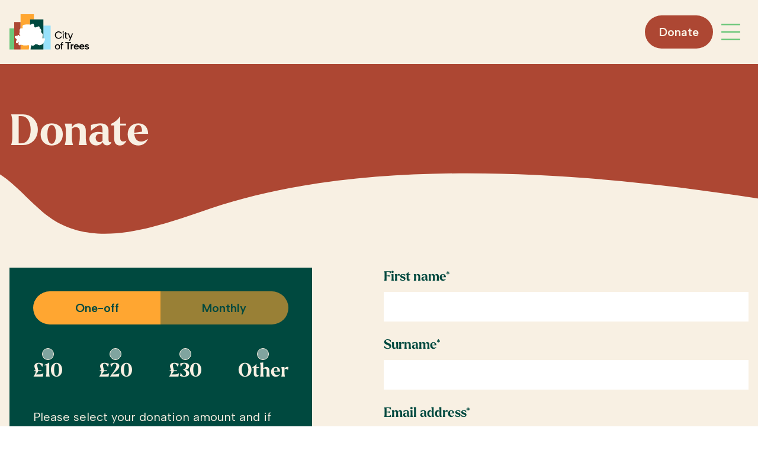

--- FILE ---
content_type: text/html; charset=UTF-8
request_url: https://www.cityoftrees.org.uk/donate-form/?amount=15
body_size: 21069
content:
<!DOCTYPE html>
<html lang="en-US">
	<head>
					<!-- Google tag (gtag.js) -->
<script async src="https://www.googletagmanager.com/gtag/js?id=G-DD5L0LWXGT"></script>
<script>
  window.dataLayer = window.dataLayer || [];
  function gtag(){dataLayer.push(arguments);}
  gtag('js', new Date());

  gtag('config', 'G-DD5L0LWXGT');
</script>
				<meta charset="utf-8" />
<script>
var gform;gform||(document.addEventListener("gform_main_scripts_loaded",function(){gform.scriptsLoaded=!0}),document.addEventListener("gform/theme/scripts_loaded",function(){gform.themeScriptsLoaded=!0}),window.addEventListener("DOMContentLoaded",function(){gform.domLoaded=!0}),gform={domLoaded:!1,scriptsLoaded:!1,themeScriptsLoaded:!1,isFormEditor:()=>"function"==typeof InitializeEditor,callIfLoaded:function(o){return!(!gform.domLoaded||!gform.scriptsLoaded||!gform.themeScriptsLoaded&&!gform.isFormEditor()||(gform.isFormEditor()&&console.warn("The use of gform.initializeOnLoaded() is deprecated in the form editor context and will be removed in Gravity Forms 3.1."),o(),0))},initializeOnLoaded:function(o){gform.callIfLoaded(o)||(document.addEventListener("gform_main_scripts_loaded",()=>{gform.scriptsLoaded=!0,gform.callIfLoaded(o)}),document.addEventListener("gform/theme/scripts_loaded",()=>{gform.themeScriptsLoaded=!0,gform.callIfLoaded(o)}),window.addEventListener("DOMContentLoaded",()=>{gform.domLoaded=!0,gform.callIfLoaded(o)}))},hooks:{action:{},filter:{}},addAction:function(o,r,e,t){gform.addHook("action",o,r,e,t)},addFilter:function(o,r,e,t){gform.addHook("filter",o,r,e,t)},doAction:function(o){gform.doHook("action",o,arguments)},applyFilters:function(o){return gform.doHook("filter",o,arguments)},removeAction:function(o,r){gform.removeHook("action",o,r)},removeFilter:function(o,r,e){gform.removeHook("filter",o,r,e)},addHook:function(o,r,e,t,n){null==gform.hooks[o][r]&&(gform.hooks[o][r]=[]);var d=gform.hooks[o][r];null==n&&(n=r+"_"+d.length),gform.hooks[o][r].push({tag:n,callable:e,priority:t=null==t?10:t})},doHook:function(r,o,e){var t;if(e=Array.prototype.slice.call(e,1),null!=gform.hooks[r][o]&&((o=gform.hooks[r][o]).sort(function(o,r){return o.priority-r.priority}),o.forEach(function(o){"function"!=typeof(t=o.callable)&&(t=window[t]),"action"==r?t.apply(null,e):e[0]=t.apply(null,e)})),"filter"==r)return e[0]},removeHook:function(o,r,t,n){var e;null!=gform.hooks[o][r]&&(e=(e=gform.hooks[o][r]).filter(function(o,r,e){return!!(null!=n&&n!=o.tag||null!=t&&t!=o.priority)}),gform.hooks[o][r]=e)}});
</script>

		<title>
			Donate form - City of Trees
		</title>
		<meta name="viewport" content="width=device-width, initial-scale=1" />
		<link rel="apple-touch-icon" sizes="180x180" href="https://www.cityoftrees.org.uk/app/themes/city-of-trees/assets/favicon/apple-touch-icon.png" />
		<link rel="icon" type="image/png" sizes="32x32" href="https://www.cityoftrees.org.uk/app/themes/city-of-trees/assets/favicon/favicon-32x32.png" />
		<link rel="icon" type="image/png" sizes="16x16" href="https://www.cityoftrees.org.uk/app/themes/city-of-trees/assets/favicon/favicon-16x16.png" />
		<link rel="manifest" href="https://www.cityoftrees.org.uk/app/themes/city-of-trees/assets/favicon/site.webmanifest" />
		<link rel="mask-icon" href="https://www.cityoftrees.org.uk/app/themes/city-of-trees/assets/favicon/safari-pinned-tab.svg" color="#000000" />
		<link rel="shortcut icon" href="https://www.cityoftrees.org.uk/app/themes/city-of-trees/assets/favicon/favicon.ico" />
		<meta name="msapplication-TileColor" content="#ffffff" />
		<meta name="msapplication-config" content="https://www.cityoftrees.org.uk/app/themes/city-of-trees/assets/favicon/browserconfig.xml" />
		<meta name="theme-color" content="#ffffff" />
		<link rel="preconnect" href="https://use.typekit.net" crossorigin>
<link rel="preconnect" href="https://p.typekit.net" crossorigin>
<link rel="preload" href="https://use.typekit.net/hod7jra.css" as="style">
<link rel="preconnect" href="https://fonts.googleapis.com">
<link rel="preconnect" href="https://fonts.gstatic.com" crossorigin>
<link rel="stylesheet" href="https://use.typekit.net/hod7jra.css">
<link href="https://fonts.googleapis.com/css2?family=Albert+Sans:wght@400;600;700&display=swap" rel="stylesheet">
		
				<script data-cfasync="false" data-no-defer="1" data-no-minify="1" data-no-optimize="1">var ewww_webp_supported=!1;function check_webp_feature(A,e){var w;e=void 0!==e?e:function(){},ewww_webp_supported?e(ewww_webp_supported):((w=new Image).onload=function(){ewww_webp_supported=0<w.width&&0<w.height,e&&e(ewww_webp_supported)},w.onerror=function(){e&&e(!1)},w.src="data:image/webp;base64,"+{alpha:"UklGRkoAAABXRUJQVlA4WAoAAAAQAAAAAAAAAAAAQUxQSAwAAAARBxAR/Q9ERP8DAABWUDggGAAAABQBAJ0BKgEAAQAAAP4AAA3AAP7mtQAAAA=="}[A])}check_webp_feature("alpha");</script><script data-cfasync="false" data-no-defer="1" data-no-minify="1" data-no-optimize="1">var Arrive=function(c,w){"use strict";if(c.MutationObserver&&"undefined"!=typeof HTMLElement){var r,a=0,u=(r=HTMLElement.prototype.matches||HTMLElement.prototype.webkitMatchesSelector||HTMLElement.prototype.mozMatchesSelector||HTMLElement.prototype.msMatchesSelector,{matchesSelector:function(e,t){return e instanceof HTMLElement&&r.call(e,t)},addMethod:function(e,t,r){var a=e[t];e[t]=function(){return r.length==arguments.length?r.apply(this,arguments):"function"==typeof a?a.apply(this,arguments):void 0}},callCallbacks:function(e,t){t&&t.options.onceOnly&&1==t.firedElems.length&&(e=[e[0]]);for(var r,a=0;r=e[a];a++)r&&r.callback&&r.callback.call(r.elem,r.elem);t&&t.options.onceOnly&&1==t.firedElems.length&&t.me.unbindEventWithSelectorAndCallback.call(t.target,t.selector,t.callback)},checkChildNodesRecursively:function(e,t,r,a){for(var i,n=0;i=e[n];n++)r(i,t,a)&&a.push({callback:t.callback,elem:i}),0<i.childNodes.length&&u.checkChildNodesRecursively(i.childNodes,t,r,a)},mergeArrays:function(e,t){var r,a={};for(r in e)e.hasOwnProperty(r)&&(a[r]=e[r]);for(r in t)t.hasOwnProperty(r)&&(a[r]=t[r]);return a},toElementsArray:function(e){return e=void 0!==e&&("number"!=typeof e.length||e===c)?[e]:e}}),e=(l.prototype.addEvent=function(e,t,r,a){a={target:e,selector:t,options:r,callback:a,firedElems:[]};return this._beforeAdding&&this._beforeAdding(a),this._eventsBucket.push(a),a},l.prototype.removeEvent=function(e){for(var t,r=this._eventsBucket.length-1;t=this._eventsBucket[r];r--)e(t)&&(this._beforeRemoving&&this._beforeRemoving(t),(t=this._eventsBucket.splice(r,1))&&t.length&&(t[0].callback=null))},l.prototype.beforeAdding=function(e){this._beforeAdding=e},l.prototype.beforeRemoving=function(e){this._beforeRemoving=e},l),t=function(i,n){var o=new e,l=this,s={fireOnAttributesModification:!1};return o.beforeAdding(function(t){var e=t.target;e!==c.document&&e!==c||(e=document.getElementsByTagName("html")[0]);var r=new MutationObserver(function(e){n.call(this,e,t)}),a=i(t.options);r.observe(e,a),t.observer=r,t.me=l}),o.beforeRemoving(function(e){e.observer.disconnect()}),this.bindEvent=function(e,t,r){t=u.mergeArrays(s,t);for(var a=u.toElementsArray(this),i=0;i<a.length;i++)o.addEvent(a[i],e,t,r)},this.unbindEvent=function(){var r=u.toElementsArray(this);o.removeEvent(function(e){for(var t=0;t<r.length;t++)if(this===w||e.target===r[t])return!0;return!1})},this.unbindEventWithSelectorOrCallback=function(r){var a=u.toElementsArray(this),i=r,e="function"==typeof r?function(e){for(var t=0;t<a.length;t++)if((this===w||e.target===a[t])&&e.callback===i)return!0;return!1}:function(e){for(var t=0;t<a.length;t++)if((this===w||e.target===a[t])&&e.selector===r)return!0;return!1};o.removeEvent(e)},this.unbindEventWithSelectorAndCallback=function(r,a){var i=u.toElementsArray(this);o.removeEvent(function(e){for(var t=0;t<i.length;t++)if((this===w||e.target===i[t])&&e.selector===r&&e.callback===a)return!0;return!1})},this},i=new function(){var s={fireOnAttributesModification:!1,onceOnly:!1,existing:!1};function n(e,t,r){return!(!u.matchesSelector(e,t.selector)||(e._id===w&&(e._id=a++),-1!=t.firedElems.indexOf(e._id)))&&(t.firedElems.push(e._id),!0)}var c=(i=new t(function(e){var t={attributes:!1,childList:!0,subtree:!0};return e.fireOnAttributesModification&&(t.attributes=!0),t},function(e,i){e.forEach(function(e){var t=e.addedNodes,r=e.target,a=[];null!==t&&0<t.length?u.checkChildNodesRecursively(t,i,n,a):"attributes"===e.type&&n(r,i)&&a.push({callback:i.callback,elem:r}),u.callCallbacks(a,i)})})).bindEvent;return i.bindEvent=function(e,t,r){t=void 0===r?(r=t,s):u.mergeArrays(s,t);var a=u.toElementsArray(this);if(t.existing){for(var i=[],n=0;n<a.length;n++)for(var o=a[n].querySelectorAll(e),l=0;l<o.length;l++)i.push({callback:r,elem:o[l]});if(t.onceOnly&&i.length)return r.call(i[0].elem,i[0].elem);setTimeout(u.callCallbacks,1,i)}c.call(this,e,t,r)},i},o=new function(){var a={};function i(e,t){return u.matchesSelector(e,t.selector)}var n=(o=new t(function(){return{childList:!0,subtree:!0}},function(e,r){e.forEach(function(e){var t=e.removedNodes,e=[];null!==t&&0<t.length&&u.checkChildNodesRecursively(t,r,i,e),u.callCallbacks(e,r)})})).bindEvent;return o.bindEvent=function(e,t,r){t=void 0===r?(r=t,a):u.mergeArrays(a,t),n.call(this,e,t,r)},o};d(HTMLElement.prototype),d(NodeList.prototype),d(HTMLCollection.prototype),d(HTMLDocument.prototype),d(Window.prototype);var n={};return s(i,n,"unbindAllArrive"),s(o,n,"unbindAllLeave"),n}function l(){this._eventsBucket=[],this._beforeAdding=null,this._beforeRemoving=null}function s(e,t,r){u.addMethod(t,r,e.unbindEvent),u.addMethod(t,r,e.unbindEventWithSelectorOrCallback),u.addMethod(t,r,e.unbindEventWithSelectorAndCallback)}function d(e){e.arrive=i.bindEvent,s(i,e,"unbindArrive"),e.leave=o.bindEvent,s(o,e,"unbindLeave")}}(window,void 0),ewww_webp_supported=!1;function check_webp_feature(e,t){var r;ewww_webp_supported?t(ewww_webp_supported):((r=new Image).onload=function(){ewww_webp_supported=0<r.width&&0<r.height,t(ewww_webp_supported)},r.onerror=function(){t(!1)},r.src="data:image/webp;base64,"+{alpha:"UklGRkoAAABXRUJQVlA4WAoAAAAQAAAAAAAAAAAAQUxQSAwAAAARBxAR/Q9ERP8DAABWUDggGAAAABQBAJ0BKgEAAQAAAP4AAA3AAP7mtQAAAA==",animation:"UklGRlIAAABXRUJQVlA4WAoAAAASAAAAAAAAAAAAQU5JTQYAAAD/////AABBTk1GJgAAAAAAAAAAAAAAAAAAAGQAAABWUDhMDQAAAC8AAAAQBxAREYiI/gcA"}[e])}function ewwwLoadImages(e){if(e){for(var t=document.querySelectorAll(".batch-image img, .image-wrapper a, .ngg-pro-masonry-item a, .ngg-galleria-offscreen-seo-wrapper a"),r=0,a=t.length;r<a;r++)ewwwAttr(t[r],"data-src",t[r].getAttribute("data-webp")),ewwwAttr(t[r],"data-thumbnail",t[r].getAttribute("data-webp-thumbnail"));for(var i=document.querySelectorAll("div.woocommerce-product-gallery__image"),r=0,a=i.length;r<a;r++)ewwwAttr(i[r],"data-thumb",i[r].getAttribute("data-webp-thumb"))}for(var n=document.querySelectorAll("video"),r=0,a=n.length;r<a;r++)ewwwAttr(n[r],"poster",e?n[r].getAttribute("data-poster-webp"):n[r].getAttribute("data-poster-image"));for(var o,l=document.querySelectorAll("img.ewww_webp_lazy_load"),r=0,a=l.length;r<a;r++)e&&(ewwwAttr(l[r],"data-lazy-srcset",l[r].getAttribute("data-lazy-srcset-webp")),ewwwAttr(l[r],"data-srcset",l[r].getAttribute("data-srcset-webp")),ewwwAttr(l[r],"data-lazy-src",l[r].getAttribute("data-lazy-src-webp")),ewwwAttr(l[r],"data-src",l[r].getAttribute("data-src-webp")),ewwwAttr(l[r],"data-orig-file",l[r].getAttribute("data-webp-orig-file")),ewwwAttr(l[r],"data-medium-file",l[r].getAttribute("data-webp-medium-file")),ewwwAttr(l[r],"data-large-file",l[r].getAttribute("data-webp-large-file")),null!=(o=l[r].getAttribute("srcset"))&&!1!==o&&o.includes("R0lGOD")&&ewwwAttr(l[r],"src",l[r].getAttribute("data-lazy-src-webp"))),l[r].className=l[r].className.replace(/\bewww_webp_lazy_load\b/,"");for(var s=document.querySelectorAll(".ewww_webp"),r=0,a=s.length;r<a;r++)e?(ewwwAttr(s[r],"srcset",s[r].getAttribute("data-srcset-webp")),ewwwAttr(s[r],"src",s[r].getAttribute("data-src-webp")),ewwwAttr(s[r],"data-orig-file",s[r].getAttribute("data-webp-orig-file")),ewwwAttr(s[r],"data-medium-file",s[r].getAttribute("data-webp-medium-file")),ewwwAttr(s[r],"data-large-file",s[r].getAttribute("data-webp-large-file")),ewwwAttr(s[r],"data-large_image",s[r].getAttribute("data-webp-large_image")),ewwwAttr(s[r],"data-src",s[r].getAttribute("data-webp-src"))):(ewwwAttr(s[r],"srcset",s[r].getAttribute("data-srcset-img")),ewwwAttr(s[r],"src",s[r].getAttribute("data-src-img"))),s[r].className=s[r].className.replace(/\bewww_webp\b/,"ewww_webp_loaded");window.jQuery&&jQuery.fn.isotope&&jQuery.fn.imagesLoaded&&(jQuery(".fusion-posts-container-infinite").imagesLoaded(function(){jQuery(".fusion-posts-container-infinite").hasClass("isotope")&&jQuery(".fusion-posts-container-infinite").isotope()}),jQuery(".fusion-portfolio:not(.fusion-recent-works) .fusion-portfolio-wrapper").imagesLoaded(function(){jQuery(".fusion-portfolio:not(.fusion-recent-works) .fusion-portfolio-wrapper").isotope()}))}function ewwwWebPInit(e){ewwwLoadImages(e),ewwwNggLoadGalleries(e),document.arrive(".ewww_webp",function(){ewwwLoadImages(e)}),document.arrive(".ewww_webp_lazy_load",function(){ewwwLoadImages(e)}),document.arrive("videos",function(){ewwwLoadImages(e)}),"loading"==document.readyState?document.addEventListener("DOMContentLoaded",ewwwJSONParserInit):("undefined"!=typeof galleries&&ewwwNggParseGalleries(e),ewwwWooParseVariations(e))}function ewwwAttr(e,t,r){null!=r&&!1!==r&&e.setAttribute(t,r)}function ewwwJSONParserInit(){"undefined"!=typeof galleries&&check_webp_feature("alpha",ewwwNggParseGalleries),check_webp_feature("alpha",ewwwWooParseVariations)}function ewwwWooParseVariations(e){if(e)for(var t=document.querySelectorAll("form.variations_form"),r=0,a=t.length;r<a;r++){var i=t[r].getAttribute("data-product_variations"),n=!1;try{for(var o in i=JSON.parse(i))void 0!==i[o]&&void 0!==i[o].image&&(void 0!==i[o].image.src_webp&&(i[o].image.src=i[o].image.src_webp,n=!0),void 0!==i[o].image.srcset_webp&&(i[o].image.srcset=i[o].image.srcset_webp,n=!0),void 0!==i[o].image.full_src_webp&&(i[o].image.full_src=i[o].image.full_src_webp,n=!0),void 0!==i[o].image.gallery_thumbnail_src_webp&&(i[o].image.gallery_thumbnail_src=i[o].image.gallery_thumbnail_src_webp,n=!0),void 0!==i[o].image.thumb_src_webp&&(i[o].image.thumb_src=i[o].image.thumb_src_webp,n=!0));n&&ewwwAttr(t[r],"data-product_variations",JSON.stringify(i))}catch(e){}}}function ewwwNggParseGalleries(e){if(e)for(var t in galleries){var r=galleries[t];galleries[t].images_list=ewwwNggParseImageList(r.images_list)}}function ewwwNggLoadGalleries(e){e&&document.addEventListener("ngg.galleria.themeadded",function(e,t){window.ngg_galleria._create_backup=window.ngg_galleria.create,window.ngg_galleria.create=function(e,t){var r=$(e).data("id");return galleries["gallery_"+r].images_list=ewwwNggParseImageList(galleries["gallery_"+r].images_list),window.ngg_galleria._create_backup(e,t)}})}function ewwwNggParseImageList(e){for(var t in e){var r=e[t];if(void 0!==r["image-webp"]&&(e[t].image=r["image-webp"],delete e[t]["image-webp"]),void 0!==r["thumb-webp"]&&(e[t].thumb=r["thumb-webp"],delete e[t]["thumb-webp"]),void 0!==r.full_image_webp&&(e[t].full_image=r.full_image_webp,delete e[t].full_image_webp),void 0!==r.srcsets)for(var a in r.srcsets)nggSrcset=r.srcsets[a],void 0!==r.srcsets[a+"-webp"]&&(e[t].srcsets[a]=r.srcsets[a+"-webp"],delete e[t].srcsets[a+"-webp"]);if(void 0!==r.full_srcsets)for(var i in r.full_srcsets)nggFSrcset=r.full_srcsets[i],void 0!==r.full_srcsets[i+"-webp"]&&(e[t].full_srcsets[i]=r.full_srcsets[i+"-webp"],delete e[t].full_srcsets[i+"-webp"])}return e}check_webp_feature("alpha",ewwwWebPInit);</script><meta name='robots' content='index, follow, max-image-preview:large, max-snippet:-1, max-video-preview:-1' />

	<!-- This site is optimized with the Yoast SEO Premium plugin v22.9 (Yoast SEO v26.6) - https://yoast.com/wordpress/plugins/seo/ -->
	<meta name="description" content="Complete this form to make either a one off or monthly donation to City of Trees." />
	<link rel="canonical" href="https://www.cityoftrees.org.uk/donate-form/" />
	<meta property="og:locale" content="en_US" />
	<meta property="og:type" content="article" />
	<meta property="og:title" content="Donate form" />
	<meta property="og:description" content="Complete this form to make either a one off or monthly donation to City of Trees." />
	<meta property="og:url" content="https://www.cityoftrees.org.uk/donate-form/" />
	<meta property="og:site_name" content="City of Trees" />
	<meta property="article:publisher" content="https://www.facebook.com/cityoftreesmcr/" />
	<meta property="article:modified_time" content="2024-02-22T13:36:45+00:00" />
	<meta name="twitter:card" content="summary_large_image" />
	<meta name="twitter:site" content="@CityofTreesMcr" />
	<meta name="twitter:label1" content="Est. reading time" />
	<meta name="twitter:data1" content="1 minute" />
	<script type="application/ld+json" class="yoast-schema-graph">{"@context":"https://schema.org","@graph":[{"@type":"WebPage","@id":"https://www.cityoftrees.org.uk/donate-form/","url":"https://www.cityoftrees.org.uk/donate-form/","name":"Donate form - City of Trees","isPartOf":{"@id":"https://www.cityoftrees.org.uk/#website"},"datePublished":"2024-01-17T18:04:56+00:00","dateModified":"2024-02-22T13:36:45+00:00","description":"Complete this form to make either a one off or monthly donation to City of Trees.","breadcrumb":{"@id":"https://www.cityoftrees.org.uk/donate-form/#breadcrumb"},"inLanguage":"en-US","potentialAction":[{"@type":"ReadAction","target":["https://www.cityoftrees.org.uk/donate-form/"]}]},{"@type":"BreadcrumbList","@id":"https://www.cityoftrees.org.uk/donate-form/#breadcrumb","itemListElement":[{"@type":"ListItem","position":1,"name":"Home","item":"https://www.cityoftrees.org.uk/"},{"@type":"ListItem","position":2,"name":"Donate form"}]},{"@type":"WebSite","@id":"https://www.cityoftrees.org.uk/#website","url":"https://www.cityoftrees.org.uk/","name":"City of Trees","description":"Growing more trees for Greater Manchester","publisher":{"@id":"https://www.cityoftrees.org.uk/#organization"},"potentialAction":[{"@type":"SearchAction","target":{"@type":"EntryPoint","urlTemplate":"https://www.cityoftrees.org.uk/?s={search_term_string}"},"query-input":{"@type":"PropertyValueSpecification","valueRequired":true,"valueName":"search_term_string"}}],"inLanguage":"en-US"},{"@type":"Organization","@id":"https://www.cityoftrees.org.uk/#organization","name":"City of Trees","url":"https://www.cityoftrees.org.uk/","logo":{"@type":"ImageObject","inLanguage":"en-US","@id":"https://www.cityoftrees.org.uk/#/schema/logo/image/","url":"https://www.cityoftrees.org.uk/app/uploads/2024/06/cot23-core-logo.png","contentUrl":"https://www.cityoftrees.org.uk/app/uploads/2024/06/cot23-core-logo.png","width":1309,"height":628,"caption":"City of Trees"},"image":{"@id":"https://www.cityoftrees.org.uk/#/schema/logo/image/"},"sameAs":["https://www.facebook.com/cityoftreesmcr/","https://x.com/CityofTreesMcr","https://www.instagram.com/cityoftreesmcr/"]}]}</script>
	<!-- / Yoast SEO Premium plugin. -->


<link rel='dns-prefetch' href='//www.google.com' />
<style id='wp-img-auto-sizes-contain-inline-css'>
img:is([sizes=auto i],[sizes^="auto," i]){contain-intrinsic-size:3000px 1500px}
/*# sourceURL=wp-img-auto-sizes-contain-inline-css */
</style>
<link rel='stylesheet' id='eo-leaflet.js-css' href='https://www.cityoftrees.org.uk/app/plugins/event-organiser/lib/leaflet/leaflet.min.css?ver=1.4.0' media='all' />
<style id='eo-leaflet.js-inline-css'>
.leaflet-popup-close-button{box-shadow:none!important;}
/*# sourceURL=eo-leaflet.js-inline-css */
</style>
<link rel='stylesheet' id='main-css-css' href='https://www.cityoftrees.org.uk/app/themes/city-of-trees/assets/css/main.9d0d59dfe5de7e76595e.min.css' media='all' />
<link rel='shortlink' href='https://www.cityoftrees.org.uk/?p=83' />

					<!-- Google tag (gtag.js) -->
<script async src="https://www.googletagmanager.com/gtag/js?id=G-DD5L0LWXGT"></script>
<script>
  window.dataLayer = window.dataLayer || [];
  function gtag(){dataLayer.push(arguments);}
  gtag('js', new Date());

  gtag('config', 'G-DD5L0LWXGT');
</script>
				<script>
    document.documentElement.className = document.documentElement.className.replace('no-js', 'js');
</script>
	<style id='global-styles-inline-css'>
:root{--wp--preset--aspect-ratio--square: 1;--wp--preset--aspect-ratio--4-3: 4/3;--wp--preset--aspect-ratio--3-4: 3/4;--wp--preset--aspect-ratio--3-2: 3/2;--wp--preset--aspect-ratio--2-3: 2/3;--wp--preset--aspect-ratio--16-9: 16/9;--wp--preset--aspect-ratio--9-16: 9/16;--wp--preset--color--black: #000000;--wp--preset--color--cyan-bluish-gray: #abb8c3;--wp--preset--color--white: #ffffff;--wp--preset--color--pale-pink: #f78da7;--wp--preset--color--vivid-red: #cf2e2e;--wp--preset--color--luminous-vivid-orange: #ff6900;--wp--preset--color--luminous-vivid-amber: #fcb900;--wp--preset--color--light-green-cyan: #7bdcb5;--wp--preset--color--vivid-green-cyan: #00d084;--wp--preset--color--pale-cyan-blue: #8ed1fc;--wp--preset--color--vivid-cyan-blue: #0693e3;--wp--preset--color--vivid-purple: #9b51e0;--wp--preset--gradient--vivid-cyan-blue-to-vivid-purple: linear-gradient(135deg,rgb(6,147,227) 0%,rgb(155,81,224) 100%);--wp--preset--gradient--light-green-cyan-to-vivid-green-cyan: linear-gradient(135deg,rgb(122,220,180) 0%,rgb(0,208,130) 100%);--wp--preset--gradient--luminous-vivid-amber-to-luminous-vivid-orange: linear-gradient(135deg,rgb(252,185,0) 0%,rgb(255,105,0) 100%);--wp--preset--gradient--luminous-vivid-orange-to-vivid-red: linear-gradient(135deg,rgb(255,105,0) 0%,rgb(207,46,46) 100%);--wp--preset--gradient--very-light-gray-to-cyan-bluish-gray: linear-gradient(135deg,rgb(238,238,238) 0%,rgb(169,184,195) 100%);--wp--preset--gradient--cool-to-warm-spectrum: linear-gradient(135deg,rgb(74,234,220) 0%,rgb(151,120,209) 20%,rgb(207,42,186) 40%,rgb(238,44,130) 60%,rgb(251,105,98) 80%,rgb(254,248,76) 100%);--wp--preset--gradient--blush-light-purple: linear-gradient(135deg,rgb(255,206,236) 0%,rgb(152,150,240) 100%);--wp--preset--gradient--blush-bordeaux: linear-gradient(135deg,rgb(254,205,165) 0%,rgb(254,45,45) 50%,rgb(107,0,62) 100%);--wp--preset--gradient--luminous-dusk: linear-gradient(135deg,rgb(255,203,112) 0%,rgb(199,81,192) 50%,rgb(65,88,208) 100%);--wp--preset--gradient--pale-ocean: linear-gradient(135deg,rgb(255,245,203) 0%,rgb(182,227,212) 50%,rgb(51,167,181) 100%);--wp--preset--gradient--electric-grass: linear-gradient(135deg,rgb(202,248,128) 0%,rgb(113,206,126) 100%);--wp--preset--gradient--midnight: linear-gradient(135deg,rgb(2,3,129) 0%,rgb(40,116,252) 100%);--wp--preset--font-size--small: 13px;--wp--preset--font-size--medium: 20px;--wp--preset--font-size--large: 36px;--wp--preset--font-size--x-large: 42px;--wp--preset--spacing--20: 0.44rem;--wp--preset--spacing--30: 0.67rem;--wp--preset--spacing--40: 1rem;--wp--preset--spacing--50: 1.5rem;--wp--preset--spacing--60: 2.25rem;--wp--preset--spacing--70: 3.38rem;--wp--preset--spacing--80: 5.06rem;--wp--preset--shadow--natural: 6px 6px 9px rgba(0, 0, 0, 0.2);--wp--preset--shadow--deep: 12px 12px 50px rgba(0, 0, 0, 0.4);--wp--preset--shadow--sharp: 6px 6px 0px rgba(0, 0, 0, 0.2);--wp--preset--shadow--outlined: 6px 6px 0px -3px rgb(255, 255, 255), 6px 6px rgb(0, 0, 0);--wp--preset--shadow--crisp: 6px 6px 0px rgb(0, 0, 0);}:where(.is-layout-flex){gap: 0.5em;}:where(.is-layout-grid){gap: 0.5em;}body .is-layout-flex{display: flex;}.is-layout-flex{flex-wrap: wrap;align-items: center;}.is-layout-flex > :is(*, div){margin: 0;}body .is-layout-grid{display: grid;}.is-layout-grid > :is(*, div){margin: 0;}:where(.wp-block-columns.is-layout-flex){gap: 2em;}:where(.wp-block-columns.is-layout-grid){gap: 2em;}:where(.wp-block-post-template.is-layout-flex){gap: 1.25em;}:where(.wp-block-post-template.is-layout-grid){gap: 1.25em;}.has-black-color{color: var(--wp--preset--color--black) !important;}.has-cyan-bluish-gray-color{color: var(--wp--preset--color--cyan-bluish-gray) !important;}.has-white-color{color: var(--wp--preset--color--white) !important;}.has-pale-pink-color{color: var(--wp--preset--color--pale-pink) !important;}.has-vivid-red-color{color: var(--wp--preset--color--vivid-red) !important;}.has-luminous-vivid-orange-color{color: var(--wp--preset--color--luminous-vivid-orange) !important;}.has-luminous-vivid-amber-color{color: var(--wp--preset--color--luminous-vivid-amber) !important;}.has-light-green-cyan-color{color: var(--wp--preset--color--light-green-cyan) !important;}.has-vivid-green-cyan-color{color: var(--wp--preset--color--vivid-green-cyan) !important;}.has-pale-cyan-blue-color{color: var(--wp--preset--color--pale-cyan-blue) !important;}.has-vivid-cyan-blue-color{color: var(--wp--preset--color--vivid-cyan-blue) !important;}.has-vivid-purple-color{color: var(--wp--preset--color--vivid-purple) !important;}.has-black-background-color{background-color: var(--wp--preset--color--black) !important;}.has-cyan-bluish-gray-background-color{background-color: var(--wp--preset--color--cyan-bluish-gray) !important;}.has-white-background-color{background-color: var(--wp--preset--color--white) !important;}.has-pale-pink-background-color{background-color: var(--wp--preset--color--pale-pink) !important;}.has-vivid-red-background-color{background-color: var(--wp--preset--color--vivid-red) !important;}.has-luminous-vivid-orange-background-color{background-color: var(--wp--preset--color--luminous-vivid-orange) !important;}.has-luminous-vivid-amber-background-color{background-color: var(--wp--preset--color--luminous-vivid-amber) !important;}.has-light-green-cyan-background-color{background-color: var(--wp--preset--color--light-green-cyan) !important;}.has-vivid-green-cyan-background-color{background-color: var(--wp--preset--color--vivid-green-cyan) !important;}.has-pale-cyan-blue-background-color{background-color: var(--wp--preset--color--pale-cyan-blue) !important;}.has-vivid-cyan-blue-background-color{background-color: var(--wp--preset--color--vivid-cyan-blue) !important;}.has-vivid-purple-background-color{background-color: var(--wp--preset--color--vivid-purple) !important;}.has-black-border-color{border-color: var(--wp--preset--color--black) !important;}.has-cyan-bluish-gray-border-color{border-color: var(--wp--preset--color--cyan-bluish-gray) !important;}.has-white-border-color{border-color: var(--wp--preset--color--white) !important;}.has-pale-pink-border-color{border-color: var(--wp--preset--color--pale-pink) !important;}.has-vivid-red-border-color{border-color: var(--wp--preset--color--vivid-red) !important;}.has-luminous-vivid-orange-border-color{border-color: var(--wp--preset--color--luminous-vivid-orange) !important;}.has-luminous-vivid-amber-border-color{border-color: var(--wp--preset--color--luminous-vivid-amber) !important;}.has-light-green-cyan-border-color{border-color: var(--wp--preset--color--light-green-cyan) !important;}.has-vivid-green-cyan-border-color{border-color: var(--wp--preset--color--vivid-green-cyan) !important;}.has-pale-cyan-blue-border-color{border-color: var(--wp--preset--color--pale-cyan-blue) !important;}.has-vivid-cyan-blue-border-color{border-color: var(--wp--preset--color--vivid-cyan-blue) !important;}.has-vivid-purple-border-color{border-color: var(--wp--preset--color--vivid-purple) !important;}.has-vivid-cyan-blue-to-vivid-purple-gradient-background{background: var(--wp--preset--gradient--vivid-cyan-blue-to-vivid-purple) !important;}.has-light-green-cyan-to-vivid-green-cyan-gradient-background{background: var(--wp--preset--gradient--light-green-cyan-to-vivid-green-cyan) !important;}.has-luminous-vivid-amber-to-luminous-vivid-orange-gradient-background{background: var(--wp--preset--gradient--luminous-vivid-amber-to-luminous-vivid-orange) !important;}.has-luminous-vivid-orange-to-vivid-red-gradient-background{background: var(--wp--preset--gradient--luminous-vivid-orange-to-vivid-red) !important;}.has-very-light-gray-to-cyan-bluish-gray-gradient-background{background: var(--wp--preset--gradient--very-light-gray-to-cyan-bluish-gray) !important;}.has-cool-to-warm-spectrum-gradient-background{background: var(--wp--preset--gradient--cool-to-warm-spectrum) !important;}.has-blush-light-purple-gradient-background{background: var(--wp--preset--gradient--blush-light-purple) !important;}.has-blush-bordeaux-gradient-background{background: var(--wp--preset--gradient--blush-bordeaux) !important;}.has-luminous-dusk-gradient-background{background: var(--wp--preset--gradient--luminous-dusk) !important;}.has-pale-ocean-gradient-background{background: var(--wp--preset--gradient--pale-ocean) !important;}.has-electric-grass-gradient-background{background: var(--wp--preset--gradient--electric-grass) !important;}.has-midnight-gradient-background{background: var(--wp--preset--gradient--midnight) !important;}.has-small-font-size{font-size: var(--wp--preset--font-size--small) !important;}.has-medium-font-size{font-size: var(--wp--preset--font-size--medium) !important;}.has-large-font-size{font-size: var(--wp--preset--font-size--large) !important;}.has-x-large-font-size{font-size: var(--wp--preset--font-size--x-large) !important;}
/*# sourceURL=global-styles-inline-css */
</style>
</head>
	<body class="wp-singular page-template-default page page-id-83 wp-theme-city-of-trees">
				<a class="absolute left-0 top-0 z-10 -translate-x-full bg-white p-4 duration-300 focus:translate-x-0 motion-safe:transition-transform" href="#main">
			Skip to content
		</a>
		
				<header
    data-background="cement" data-row-type class="[[data-background=cement]&:not([data-row-type=hero])&:not([data-row-type=text-image])+&[data-background=cement]]:pt-0 bg-cement-base [&.tertiary&[data-background=cement]+&[data-background=cement]]:!pt-6 min-w-[320px] js-global-header"
><div class="grid grid-full"><div class="col-start-container col-end-container"><div class="flex items-center justify-between py-6"><a href="/" title="" class="inline-block"><div class="sr-only">
							Go home
						</div><img src="	https://www.cityoftrees.org.uk/app/themes/city-of-trees/assets/svg/
logo.svg" loading="lazy" class="w-full max-w-[120px] sm:max-w-[135px]" /></a><div class="flex items-center gap-4"><a
        href="https://www.cityoftrees.org.uk/?page_id=80" class="button no-underline transition-background duration-300 cursor-pointer group/button disabled:cursor-not-allowed disabled:opacity-50 [&.is-disabled]:cursor-not-allowed [&.is-disabled]:opacity-50 py-4 px-6 rounded-[86px] bg-corten-rust-base hover:bg-corten-rust-hover inline-flex"
    ><span class="button__label text-link pointer-events-none inline-flex text-cement-base">
            Donate
        </span></a><button type="button"
							class="group/mobile-menu-trigger before:pin-center-xy js-menu-open h- relative flex items-center justify-center before:h-full before:w-full before:scale-0 before:rounded-full before:bg-transparent before:transition-all before:duration-300 before:ease-in-out sm:h-15 sm:w-15 sm:rounded-full sm:hover:before:scale-100 sm:hover:before:bg-white"><span class="sr-only">Open menu</span><svg focusable="false" class="icon h-10 w-10 fill-barnfield-green-base z-10 transition-all linear duration-300"><use xlink:href="	https://www.cityoftrees.org.uk/app/themes/city-of-trees/assets/svg/icons.svg
#burger-nav"></use></svg></button></div></div><div class="js-menu fixed bottom-0 right-0 z-drawer flex h-full w-full translate-x-full flex-col bg-cement-base transition-transform duration-700"><div class="grid grid-full max-sm:flex max-sm:flex-col overflow-scroll flex-1 grid-flow-dense sm:after:row-start-1 sm:after:-z-10 sm:after:col-start-5 sm:after:col-end-full sm:after:bg-barnfield-green-base sm:after:mask-shape-y-5 sm:after:mask-no-repeat sm:after:mask-position-left-top sm:after:mask-size-[1160px] sm:before:bg-barnfield-green-base sm:before:col-start-12 sm:before:col-end-full sm:before:row-start-1 "><div class="col-start-full col-end-full sm:col-start-container sm:col-end-container sm:row-start-1 max-sm:flex max-sm:flex-1 max-sm:flex-col"><div class="sm:grid-content overflow-hidden px-4 py-6 max-sm:relative max-sm:flex max-sm:flex-1 max-sm:flex-col sm:grid sm:auto-rows-auto sm:gap-y-16 sm:px-0"><div class="col-span-3 col-start-container row-start-1"><a href="/" title="" class="inline-block"><div class="sr-only">
											Go home
										</div><img src="	https://www.cityoftrees.org.uk/app/themes/city-of-trees/assets/svg/
logo.svg" loading="lazy" class="w-full max-w-[120px] sm:max-w-[135px]" /></a></div><div class="col-span-1 col-end-container row-start-1 flex justify-center max-sm:absolute max-sm:right-6 max-sm:top-9 sm:self-center"><button type="button"
										class="js-menu-close text-sackville-gardens-base transition-colors duration-300 sm:text-cement-base sm:hover:text-cement-hover"><span class="sr-only">Close menu</span><svg focusable="false" class="icon h-8 w-8 fill-current transition-all linear duration-300"><use xlink:href="	https://www.cityoftrees.org.uk/app/themes/city-of-trees/assets/svg/icons.svg
#exit"></use></svg></button></div><ul class="col-start-full col-end-full flex flex-1 flex-col gap-10 max-sm:pt-14 sm:relative sm:col-span-3 sm:col-start-1 sm:row-start-2 md:gap-12"><li><a href="#"
														target=""
														class="text-sackville-gardens-base group/parent-link inline-flex items-center gap-4 relative after:bg-text-underline-barnfield-green after:bg-no-repeat after:bg-left-bottom after:absolute after:-bottom-4 after:left-0 after:h-3 after:transition-all after:duration-500 after:w-0 max-sm:after:content-none text-heading-2-strong sm:[&.is-active]:after:w-full peer js-parent-link">
														About
																													<svg focusable="false" class="icon h-8 w-8 fill-barnfield-green-base transition-all linear duration-300 [.is-active_&]:hidden shrink-0 scale-0 opacity-0 -translate-x-8 transition-all duration-700 group-hover/parent-link:opacity-100 group-hover/parent-link:scale-100 group-hover/parent-link:translate-x-0 max-sm:hidden"><use xlink:href="	https://www.cityoftrees.org.uk/app/themes/city-of-trees/assets/svg/icons.svg
#arrow-right"></use></svg></a><ul class="js-submenu invisible absolute left-0 top-0 z-submenu flex translate-x-full flex-col opacity-0 transition-all duration-500 peer-[.is-active]:visible peer-[.is-active]:translate-x-0 peer-[.is-active]:opacity-100 max-sm:h-full max-sm:w-full max-sm:bg-barnfield-green-base max-sm:px-4 max-sm:py-6 sm:left-[460px] sm:w-[344px] sm:translate-x-10"><li class="mb-10 sm:invisible sm:hidden md:mb-12"><a href="#"
																target=""
																class="text-heading-3-strong js-parent-backlink inline-flex items-center gap-4 text-sackville-gardens-base"><svg focusable="false" class="icon h-6 w-6 fill-cement-base transition-all linear duration-300"><use xlink:href="	https://www.cityoftrees.org.uk/app/themes/city-of-trees/assets/svg/icons.svg
#arrow-left"></use></svg>																About
															</a></li><li class="mb-10 last:mb-0 md:mb-12"><a href="https://www.cityoftrees.org.uk/about/"
																		target=""
																		class="text-heading-4-strong peer relative text-sackville-gardens-base after:absolute after:-bottom-4 after:left-0 after:h-3 after:w-0 after:bg-text-underline-cement after:bg-left-bottom after:bg-no-repeat after:transition-all after:duration-500 hover:after:w-full max-sm:after:content-none">
																		Who we are
																	</a><div class="text-heading-3 absolute left-full top-0 w-[433px] translate-x-10 pl-20 text-sackville-gardens-base opacity-0 transition-all duration-500 max-md:hidden md:peer-hover:translate-x-0 md:peer-hover:opacity-100">
																		We are City of Trees. We plant trees, look after trees and promote a culture of trees – rooted in Greater Manchester.
																	</div></li><li class="mb-10 last:mb-0 md:mb-12"><a href="https://www.cityoftrees.org.uk/who-we-work-with/"
																		target=""
																		class="text-heading-4-strong peer relative text-sackville-gardens-base after:absolute after:-bottom-4 after:left-0 after:h-3 after:w-0 after:bg-text-underline-cement after:bg-left-bottom after:bg-no-repeat after:transition-all after:duration-500 hover:after:w-full max-sm:after:content-none">
																		Who we work with
																	</a><div class="text-heading-3 absolute left-full top-0 w-[433px] translate-x-10 pl-20 text-sackville-gardens-base opacity-0 transition-all duration-500 max-md:hidden md:peer-hover:translate-x-0 md:peer-hover:opacity-100">
																		We are City of Trees. We plant trees, look after trees and promote a culture of trees – rooted in Greater Manchester.
																	</div></li><li class="mb-10 last:mb-0 md:mb-12"><a href="https://www.cityoftrees.org.uk/our-people/"
																		target=""
																		class="text-heading-4-strong peer relative text-sackville-gardens-base after:absolute after:-bottom-4 after:left-0 after:h-3 after:w-0 after:bg-text-underline-cement after:bg-left-bottom after:bg-no-repeat after:transition-all after:duration-500 hover:after:w-full max-sm:after:content-none">
																		Our people
																	</a><div class="text-heading-3 absolute left-full top-0 w-[433px] translate-x-10 pl-20 text-sackville-gardens-base opacity-0 transition-all duration-500 max-md:hidden md:peer-hover:translate-x-0 md:peer-hover:opacity-100">
																		We are City of Trees. We plant trees, look after trees and promote a culture of trees – rooted in Greater Manchester.
																	</div></li><li class="mb-10 last:mb-0 md:mb-12"><a href="https://www.cityoftrees.org.uk/our-impact/"
																		target=""
																		class="text-heading-4-strong peer relative text-sackville-gardens-base after:absolute after:-bottom-4 after:left-0 after:h-3 after:w-0 after:bg-text-underline-cement after:bg-left-bottom after:bg-no-repeat after:transition-all after:duration-500 hover:after:w-full max-sm:after:content-none">
																		Our impact
																	</a><div class="text-heading-3 absolute left-full top-0 w-[433px] translate-x-10 pl-20 text-sackville-gardens-base opacity-0 transition-all duration-500 max-md:hidden md:peer-hover:translate-x-0 md:peer-hover:opacity-100">
																		We are City of Trees. We plant trees, look after trees and promote a culture of trees – rooted in Greater Manchester.
																	</div></li><li class="mb-10 last:mb-0 md:mb-12"><a href="https://www.cityoftrees.org.uk/join-our-team/"
																		target=""
																		class="text-heading-4-strong peer relative text-sackville-gardens-base after:absolute after:-bottom-4 after:left-0 after:h-3 after:w-0 after:bg-text-underline-cement after:bg-left-bottom after:bg-no-repeat after:transition-all after:duration-500 hover:after:w-full max-sm:after:content-none">
																		Join our team
																	</a><div class="text-heading-3 absolute left-full top-0 w-[433px] translate-x-10 pl-20 text-sackville-gardens-base opacity-0 transition-all duration-500 max-md:hidden md:peer-hover:translate-x-0 md:peer-hover:opacity-100">
																		We are City of Trees. We plant trees, look after trees and promote a culture of trees – rooted in Greater Manchester.
																	</div></li></ul></li><li><a href="#"
														target=""
														class="text-sackville-gardens-base group/parent-link inline-flex items-center gap-4 relative after:bg-text-underline-barnfield-green after:bg-no-repeat after:bg-left-bottom after:absolute after:-bottom-4 after:left-0 after:h-3 after:transition-all after:duration-500 after:w-0 max-sm:after:content-none text-heading-2-strong sm:[&.is-active]:after:w-full peer js-parent-link">
														Our work
																													<svg focusable="false" class="icon h-8 w-8 fill-barnfield-green-base transition-all linear duration-300 [.is-active_&]:hidden shrink-0 scale-0 opacity-0 -translate-x-8 transition-all duration-700 group-hover/parent-link:opacity-100 group-hover/parent-link:scale-100 group-hover/parent-link:translate-x-0 max-sm:hidden"><use xlink:href="	https://www.cityoftrees.org.uk/app/themes/city-of-trees/assets/svg/icons.svg
#arrow-right"></use></svg></a><ul class="js-submenu invisible absolute left-0 top-0 z-submenu flex translate-x-full flex-col opacity-0 transition-all duration-500 peer-[.is-active]:visible peer-[.is-active]:translate-x-0 peer-[.is-active]:opacity-100 max-sm:h-full max-sm:w-full max-sm:bg-barnfield-green-base max-sm:px-4 max-sm:py-6 sm:left-[460px] sm:w-[344px] sm:translate-x-10"><li class="mb-10 sm:invisible sm:hidden md:mb-12"><a href="#"
																target=""
																class="text-heading-3-strong js-parent-backlink inline-flex items-center gap-4 text-sackville-gardens-base"><svg focusable="false" class="icon h-6 w-6 fill-cement-base transition-all linear duration-300"><use xlink:href="	https://www.cityoftrees.org.uk/app/themes/city-of-trees/assets/svg/icons.svg
#arrow-left"></use></svg>																Our work
															</a></li><li class="mb-10 last:mb-0 md:mb-12"><a href="https://www.cityoftrees.org.uk/our-work/"
																		target=""
																		class="text-heading-4-strong peer relative text-sackville-gardens-base after:absolute after:-bottom-4 after:left-0 after:h-3 after:w-0 after:bg-text-underline-cement after:bg-left-bottom after:bg-no-repeat after:transition-all after:duration-500 hover:after:w-full max-sm:after:content-none">
																		Our work
																	</a><div class="text-heading-3 absolute left-full top-0 w-[433px] translate-x-10 pl-20 text-sackville-gardens-base opacity-0 transition-all duration-500 max-md:hidden md:peer-hover:translate-x-0 md:peer-hover:opacity-100">
																		We believe in trees to create better, greener places, to boost health and wellbeing and for nature recovery.
																	</div></li><li class="mb-10 last:mb-0 md:mb-12"><a href="https://www.cityoftrees.org.uk/tree-planting/"
																		target=""
																		class="text-heading-4-strong peer relative text-sackville-gardens-base after:absolute after:-bottom-4 after:left-0 after:h-3 after:w-0 after:bg-text-underline-cement after:bg-left-bottom after:bg-no-repeat after:transition-all after:duration-500 hover:after:w-full max-sm:after:content-none">
																		Tree planting
																	</a><div class="text-heading-3 absolute left-full top-0 w-[433px] translate-x-10 pl-20 text-sackville-gardens-base opacity-0 transition-all duration-500 max-md:hidden md:peer-hover:translate-x-0 md:peer-hover:opacity-100">
																		We believe in trees to create better, greener places, to boost health and wellbeing and for nature recovery.
																	</div></li><li class="mb-10 last:mb-0 md:mb-12"><a href="https://www.cityoftrees.org.uk/woodland-management/"
																		target=""
																		class="text-heading-4-strong peer relative text-sackville-gardens-base after:absolute after:-bottom-4 after:left-0 after:h-3 after:w-0 after:bg-text-underline-cement after:bg-left-bottom after:bg-no-repeat after:transition-all after:duration-500 hover:after:w-full max-sm:after:content-none">
																		Woodland management
																	</a><div class="text-heading-3 absolute left-full top-0 w-[433px] translate-x-10 pl-20 text-sackville-gardens-base opacity-0 transition-all duration-500 max-md:hidden md:peer-hover:translate-x-0 md:peer-hover:opacity-100">
																		We believe in trees to create better, greener places, to boost health and wellbeing and for nature recovery.
																	</div></li><li class="mb-10 last:mb-0 md:mb-12"><a href="https://www.cityoftrees.org.uk/community-engagement/"
																		target=""
																		class="text-heading-4-strong peer relative text-sackville-gardens-base after:absolute after:-bottom-4 after:left-0 after:h-3 after:w-0 after:bg-text-underline-cement after:bg-left-bottom after:bg-no-repeat after:transition-all after:duration-500 hover:after:w-full max-sm:after:content-none">
																		Community engagement
																	</a><div class="text-heading-3 absolute left-full top-0 w-[433px] translate-x-10 pl-20 text-sackville-gardens-base opacity-0 transition-all duration-500 max-md:hidden md:peer-hover:translate-x-0 md:peer-hover:opacity-100">
																		We believe in trees to create better, greener places, to boost health and wellbeing and for nature recovery.
																	</div></li><li class="mb-10 last:mb-0 md:mb-12"><a href="https://www.cityoftrees.org.uk/growing-for-the-future/"
																		target=""
																		class="text-heading-4-strong peer relative text-sackville-gardens-base after:absolute after:-bottom-4 after:left-0 after:h-3 after:w-0 after:bg-text-underline-cement after:bg-left-bottom after:bg-no-repeat after:transition-all after:duration-500 hover:after:w-full max-sm:after:content-none">
																		Growing for the future
																	</a><div class="text-heading-3 absolute left-full top-0 w-[433px] translate-x-10 pl-20 text-sackville-gardens-base opacity-0 transition-all duration-500 max-md:hidden md:peer-hover:translate-x-0 md:peer-hover:opacity-100">
																		We believe in trees to create better, greener places, to boost health and wellbeing and for nature recovery.
																	</div></li><li class="mb-10 last:mb-0 md:mb-12"><a href="https://www.cityoftrees.org.uk/our-services/"
																		target=""
																		class="text-heading-4-strong peer relative text-sackville-gardens-base after:absolute after:-bottom-4 after:left-0 after:h-3 after:w-0 after:bg-text-underline-cement after:bg-left-bottom after:bg-no-repeat after:transition-all after:duration-500 hover:after:w-full max-sm:after:content-none">
																		Our services
																	</a><div class="text-heading-3 absolute left-full top-0 w-[433px] translate-x-10 pl-20 text-sackville-gardens-base opacity-0 transition-all duration-500 max-md:hidden md:peer-hover:translate-x-0 md:peer-hover:opacity-100">
																		We believe in trees to create better, greener places, to boost health and wellbeing and for nature recovery.
																	</div></li></ul></li><li><a href="#"
														target=""
														class="text-sackville-gardens-base group/parent-link inline-flex items-center gap-4 relative after:bg-text-underline-barnfield-green after:bg-no-repeat after:bg-left-bottom after:absolute after:-bottom-4 after:left-0 after:h-3 after:transition-all after:duration-500 after:w-0 max-sm:after:content-none text-heading-2-strong sm:[&.is-active]:after:w-full peer js-parent-link">
														Take action
																													<svg focusable="false" class="icon h-8 w-8 fill-barnfield-green-base transition-all linear duration-300 [.is-active_&]:hidden shrink-0 scale-0 opacity-0 -translate-x-8 transition-all duration-700 group-hover/parent-link:opacity-100 group-hover/parent-link:scale-100 group-hover/parent-link:translate-x-0 max-sm:hidden"><use xlink:href="	https://www.cityoftrees.org.uk/app/themes/city-of-trees/assets/svg/icons.svg
#arrow-right"></use></svg></a><ul class="js-submenu invisible absolute left-0 top-0 z-submenu flex translate-x-full flex-col opacity-0 transition-all duration-500 peer-[.is-active]:visible peer-[.is-active]:translate-x-0 peer-[.is-active]:opacity-100 max-sm:h-full max-sm:w-full max-sm:bg-barnfield-green-base max-sm:px-4 max-sm:py-6 sm:left-[460px] sm:w-[344px] sm:translate-x-10"><li class="mb-10 sm:invisible sm:hidden md:mb-12"><a href="#"
																target=""
																class="text-heading-3-strong js-parent-backlink inline-flex items-center gap-4 text-sackville-gardens-base"><svg focusable="false" class="icon h-6 w-6 fill-cement-base transition-all linear duration-300"><use xlink:href="	https://www.cityoftrees.org.uk/app/themes/city-of-trees/assets/svg/icons.svg
#arrow-left"></use></svg>																Take action
															</a></li><li class="mb-10 last:mb-0 md:mb-12"><a href="https://www.cityoftrees.org.uk/take-action-as-an-individual/"
																		target=""
																		class="text-heading-4-strong peer relative text-sackville-gardens-base after:absolute after:-bottom-4 after:left-0 after:h-3 after:w-0 after:bg-text-underline-cement after:bg-left-bottom after:bg-no-repeat after:transition-all after:duration-500 hover:after:w-full max-sm:after:content-none">
																		As an individual
																	</a><div class="text-heading-3 absolute left-full top-0 w-[433px] translate-x-10 pl-20 text-sackville-gardens-base opacity-0 transition-all duration-500 max-md:hidden md:peer-hover:translate-x-0 md:peer-hover:opacity-100">
																		Take action on the climate emergency and help us make our region even better, one tree at a time.
																	</div></li><li class="mb-10 last:mb-0 md:mb-12"><a href="https://www.cityoftrees.org.uk/take-action-as-a-business/"
																		target=""
																		class="text-heading-4-strong peer relative text-sackville-gardens-base after:absolute after:-bottom-4 after:left-0 after:h-3 after:w-0 after:bg-text-underline-cement after:bg-left-bottom after:bg-no-repeat after:transition-all after:duration-500 hover:after:w-full max-sm:after:content-none">
																		As a business
																	</a><div class="text-heading-3 absolute left-full top-0 w-[433px] translate-x-10 pl-20 text-sackville-gardens-base opacity-0 transition-all duration-500 max-md:hidden md:peer-hover:translate-x-0 md:peer-hover:opacity-100">
																		Take action on the climate emergency and help us make our region even better, one tree at a time.
																	</div></li><li class="mb-10 last:mb-0 md:mb-12"><a href="https://www.cityoftrees.org.uk/take-action-as-a-school/"
																		target=""
																		class="text-heading-4-strong peer relative text-sackville-gardens-base after:absolute after:-bottom-4 after:left-0 after:h-3 after:w-0 after:bg-text-underline-cement after:bg-left-bottom after:bg-no-repeat after:transition-all after:duration-500 hover:after:w-full max-sm:after:content-none">
																		As a school
																	</a><div class="text-heading-3 absolute left-full top-0 w-[433px] translate-x-10 pl-20 text-sackville-gardens-base opacity-0 transition-all duration-500 max-md:hidden md:peer-hover:translate-x-0 md:peer-hover:opacity-100">
																		Take action on the climate emergency and help us make our region even better, one tree at a time.
																	</div></li><li class="mb-10 last:mb-0 md:mb-12"><a href="https://www.cityoftrees.org.uk/landowners/"
																		target=""
																		class="text-heading-4-strong peer relative text-sackville-gardens-base after:absolute after:-bottom-4 after:left-0 after:h-3 after:w-0 after:bg-text-underline-cement after:bg-left-bottom after:bg-no-repeat after:transition-all after:duration-500 hover:after:w-full max-sm:after:content-none">
																		As a landowner
																	</a><div class="text-heading-3 absolute left-full top-0 w-[433px] translate-x-10 pl-20 text-sackville-gardens-base opacity-0 transition-all duration-500 max-md:hidden md:peer-hover:translate-x-0 md:peer-hover:opacity-100">
																		Take action on the climate emergency and help us make our region even better, one tree at a time.
																	</div></li></ul></li><li><a href="https://www.cityoftrees.org.uk/events/"
														target=""
														class="text-sackville-gardens-base group/parent-link inline-flex items-center gap-4 relative after:bg-text-underline-barnfield-green after:bg-no-repeat after:bg-left-bottom after:absolute after:-bottom-4 after:left-0 after:h-3 after:transition-all after:duration-500 after:w-0 max-sm:after:content-none text-heading-4-strong hover:after:w-full">
														Events
																											</a></li><li><a href="https://www.cityoftrees.org.uk/news/"
														target=""
														class="text-sackville-gardens-base group/parent-link inline-flex items-center gap-4 relative after:bg-text-underline-barnfield-green after:bg-no-repeat after:bg-left-bottom after:absolute after:-bottom-4 after:left-0 after:h-3 after:transition-all after:duration-500 after:w-0 max-sm:after:content-none text-heading-4-strong hover:after:w-full">
														News
																											</a></li></ul></div></div></div></div></div></div></header>		<main id="main" class="has-pinned">
			                    <section
    data-background="cement" data-row-type="hero" class="[[data-background=cement]&:not([data-row-type=hero])&:not([data-row-type=text-image])+&[data-background=cement]]:pt-0 bg-cement-base [&.tertiary&[data-background=cement]+&[data-background=cement]]:!pt-6 min-w-[320px] relative tertiary"
><div class="grid-full grid-row-1 grid grid-flow-dense min-h-[160px] sm:min-h-[320px] bg-corten-rust-base overflow-hidden relative"><svg viewBox="0 0 2665 150" fill="none" xmlns="http://www.w3.org/2000/svg" class="absolute -bottom-[1px] -left-[150px] sm:-left-[600px] sm:h-[150px] sm:w-[2665px]"><path d="M579.41 5.99387C492.503 -15.9722 502.81 25.1573 386.566 85.0374C270.322 144.918 0 150 0 150H2665C2432.08 136.897 2375.36 151.434 2148.4 105.351C1921.45 59.2685 1337.1 -56.1847 955.748 72.9558C867.834 102.709 765.996 141.972 688.319 91.236C651.901 67.4451 615.984 15.9377 579.41 5.99387Z" fill="#F8F0E3"/></svg><div class="z-10 col-start-container col-span-12 row-start-1 pt-10 pb-16 sm:py-20 sm:pb-[160px]"><div class="text-cement-base"><h1 class="text-heading-display-2">
								Donate
							</h1></div></div></div></section>                    <section
    data-background="cement" data-row-type="wysiwyg" class="py-20 md:py-24 [[data-background=cement]&:not([data-row-type=hero])&:not([data-row-type=text-image])+&[data-background=cement]]:pt-0 bg-cement-base [&.tertiary&[data-background=cement]+&[data-background=cement]]:!pt-6 min-w-[320px]"
><div class="grid grid-full"><div class="col-start-container col-end-container"><div class="grid-content grid"><div class="wysiwyg sm:wysiwyg-sm col-start-col-1 col-span-12 wysiwyg-cement"><script>

</script><div class='gf_browser_chrome gform_wrapper gform-theme gform-theme--foundation gform-theme--framework gform-theme--orbital donation-form_wrapper' data-form-theme='orbital' data-form-index='0' id='gform_wrapper_3' style='display:none'><style>#gform_wrapper_3[data-form-index="0"].gform-theme,[data-parent-form="3_0"]{--gf-color-primary: #204ce5;--gf-color-primary-rgb: 32, 76, 229;--gf-color-primary-contrast: #fff;--gf-color-primary-contrast-rgb: 255, 255, 255;--gf-color-primary-darker: #001AB3;--gf-color-primary-lighter: #527EFF;--gf-color-secondary: #fff;--gf-color-secondary-rgb: 255, 255, 255;--gf-color-secondary-contrast: #112337;--gf-color-secondary-contrast-rgb: 17, 35, 55;--gf-color-secondary-darker: #F5F5F5;--gf-color-secondary-lighter: #FFFFFF;--gf-color-out-ctrl-light: rgba(17, 35, 55, 0.1);--gf-color-out-ctrl-light-rgb: 17, 35, 55;--gf-color-out-ctrl-light-darker: rgba(104, 110, 119, 0.35);--gf-color-out-ctrl-light-lighter: #F5F5F5;--gf-color-out-ctrl-dark: #585e6a;--gf-color-out-ctrl-dark-rgb: 88, 94, 106;--gf-color-out-ctrl-dark-darker: #112337;--gf-color-out-ctrl-dark-lighter: rgba(17, 35, 55, 0.65);--gf-color-in-ctrl: #fff;--gf-color-in-ctrl-rgb: 255, 255, 255;--gf-color-in-ctrl-contrast: #112337;--gf-color-in-ctrl-contrast-rgb: 17, 35, 55;--gf-color-in-ctrl-darker: #F5F5F5;--gf-color-in-ctrl-lighter: #FFFFFF;--gf-color-in-ctrl-primary: #204ce5;--gf-color-in-ctrl-primary-rgb: 32, 76, 229;--gf-color-in-ctrl-primary-contrast: #fff;--gf-color-in-ctrl-primary-contrast-rgb: 255, 255, 255;--gf-color-in-ctrl-primary-darker: #001AB3;--gf-color-in-ctrl-primary-lighter: #527EFF;--gf-color-in-ctrl-light: rgba(17, 35, 55, 0.1);--gf-color-in-ctrl-light-rgb: 17, 35, 55;--gf-color-in-ctrl-light-darker: rgba(104, 110, 119, 0.35);--gf-color-in-ctrl-light-lighter: #F5F5F5;--gf-color-in-ctrl-dark: #585e6a;--gf-color-in-ctrl-dark-rgb: 88, 94, 106;--gf-color-in-ctrl-dark-darker: #112337;--gf-color-in-ctrl-dark-lighter: rgba(17, 35, 55, 0.65);--gf-radius: 3px;--gf-font-size-secondary: 14px;--gf-font-size-tertiary: 13px;--gf-icon-ctrl-number: url("data:image/svg+xml,%3Csvg width='8' height='14' viewBox='0 0 8 14' fill='none' xmlns='http://www.w3.org/2000/svg'%3E%3Cpath fill-rule='evenodd' clip-rule='evenodd' d='M4 0C4.26522 5.96046e-08 4.51957 0.105357 4.70711 0.292893L7.70711 3.29289C8.09763 3.68342 8.09763 4.31658 7.70711 4.70711C7.31658 5.09763 6.68342 5.09763 6.29289 4.70711L4 2.41421L1.70711 4.70711C1.31658 5.09763 0.683417 5.09763 0.292893 4.70711C-0.0976311 4.31658 -0.097631 3.68342 0.292893 3.29289L3.29289 0.292893C3.48043 0.105357 3.73478 0 4 0ZM0.292893 9.29289C0.683417 8.90237 1.31658 8.90237 1.70711 9.29289L4 11.5858L6.29289 9.29289C6.68342 8.90237 7.31658 8.90237 7.70711 9.29289C8.09763 9.68342 8.09763 10.3166 7.70711 10.7071L4.70711 13.7071C4.31658 14.0976 3.68342 14.0976 3.29289 13.7071L0.292893 10.7071C-0.0976311 10.3166 -0.0976311 9.68342 0.292893 9.29289Z' fill='rgba(17, 35, 55, 0.65)'/%3E%3C/svg%3E");--gf-icon-ctrl-select: url("data:image/svg+xml,%3Csvg width='10' height='6' viewBox='0 0 10 6' fill='none' xmlns='http://www.w3.org/2000/svg'%3E%3Cpath fill-rule='evenodd' clip-rule='evenodd' d='M0.292893 0.292893C0.683417 -0.097631 1.31658 -0.097631 1.70711 0.292893L5 3.58579L8.29289 0.292893C8.68342 -0.0976311 9.31658 -0.0976311 9.70711 0.292893C10.0976 0.683417 10.0976 1.31658 9.70711 1.70711L5.70711 5.70711C5.31658 6.09763 4.68342 6.09763 4.29289 5.70711L0.292893 1.70711C-0.0976311 1.31658 -0.0976311 0.683418 0.292893 0.292893Z' fill='rgba(17, 35, 55, 0.65)'/%3E%3C/svg%3E");--gf-icon-ctrl-search: url("data:image/svg+xml,%3Csvg width='640' height='640' xmlns='http://www.w3.org/2000/svg'%3E%3Cpath d='M256 128c-70.692 0-128 57.308-128 128 0 70.691 57.308 128 128 128 70.691 0 128-57.309 128-128 0-70.692-57.309-128-128-128zM64 256c0-106.039 85.961-192 192-192s192 85.961 192 192c0 41.466-13.146 79.863-35.498 111.248l154.125 154.125c12.496 12.496 12.496 32.758 0 45.254s-32.758 12.496-45.254 0L367.248 412.502C335.862 434.854 297.467 448 256 448c-106.039 0-192-85.962-192-192z' fill='rgba(17, 35, 55, 0.65)'/%3E%3C/svg%3E");--gf-label-space-y-secondary: var(--gf-label-space-y-md-secondary);--gf-ctrl-border-color: #686e77;--gf-ctrl-size: var(--gf-ctrl-size-md);--gf-ctrl-label-color-primary: #112337;--gf-ctrl-label-color-secondary: #112337;--gf-ctrl-choice-size: var(--gf-ctrl-choice-size-md);--gf-ctrl-checkbox-check-size: var(--gf-ctrl-checkbox-check-size-md);--gf-ctrl-radio-check-size: var(--gf-ctrl-radio-check-size-md);--gf-ctrl-btn-font-size: var(--gf-ctrl-btn-font-size-md);--gf-ctrl-btn-padding-x: var(--gf-ctrl-btn-padding-x-md);--gf-ctrl-btn-size: var(--gf-ctrl-btn-size-md);--gf-ctrl-btn-border-color-secondary: #686e77;--gf-ctrl-file-btn-bg-color-hover: #EBEBEB;--gf-field-img-choice-size: var(--gf-field-img-choice-size-md);--gf-field-img-choice-card-space: var(--gf-field-img-choice-card-space-md);--gf-field-img-choice-check-ind-size: var(--gf-field-img-choice-check-ind-size-md);--gf-field-img-choice-check-ind-icon-size: var(--gf-field-img-choice-check-ind-icon-size-md);--gf-field-pg-steps-number-color: rgba(17, 35, 55, 0.8);}</style><div class='gform_heading'><p class='gform_required_legend'>&quot;<span class="gfield_required gfield_required_asterisk">*</span>&quot; indicates required fields</p></div><form method='post' enctype='multipart/form-data'  id='gform_3' class='donation-form' action='/donate-form/?amount=15' data-formid='3' novalidate><div class='gf_invisible ginput_recaptchav3' data-sitekey='6LdsMX0pAAAAABSN1TGTN4fi2zGP3kVdeZyynFHe' data-tabindex='0'><input id="input_bfdac43ce5b88fb280a46e2b292cbf67" class="gfield_recaptcha_response" type="hidden" name="input_bfdac43ce5b88fb280a46e2b292cbf67" value=""/></div><div class='gform-body gform_body'><div id='gform_fields_3' class='gform_fields top_label form_sublabel_below description_below validation_below'><div class="gform_column_one"><fieldset id="field_3_17" class="gfield gfield--type-radio gfield--type-choice gfield--input-type-radio gfield--width-full donation-type gfield_contains_required field_sublabel_below gfield--no-description field_description_below hidden_label field_validation_below gfield_visibility_visible"  ><legend class='gfield_label gform-field-label' >Select donation type<span class="gfield_required"><span class="gfield_required gfield_required_asterisk">*</span></span></legend><div class='ginput_container ginput_container_radio'><div class='gfield_radio' id='input_3_17'><div class='gchoice gchoice_3_17_0'><input class='gfield-choice-input' name='input_17' type='radio' value='One-off' checked='checked' id='choice_3_17_0' onchange='gformToggleRadioOther( this )'    /><label for='choice_3_17_0' id='label_3_17_0' class='gform-field-label gform-field-label--type-inline'>One-off</label></div><div class='gchoice gchoice_3_17_1'><input class='gfield-choice-input' name='input_17' type='radio' value='Monthly'  id='choice_3_17_1' onchange='gformToggleRadioOther( this )'    /><label for='choice_3_17_1' id='label_3_17_1' class='gform-field-label gform-field-label--type-inline'>Monthly</label></div></div></div></fieldset><fieldset id="field_3_15" class="gfield gfield--type-product gfield--type-choice gfield--input-type-radio gfield--width-full donation-amount gfield_price gfield_price_3_15 gfield_product_3_15 gfield_contains_required field_sublabel_below gfield--no-description field_description_below field_validation_below gfield_visibility_visible"  ><legend class='gfield_label gform-field-label' >How much would you like to donate?<span class="gfield_required"><span class="gfield_required gfield_required_asterisk">*</span></span></legend><div class='ginput_container ginput_container_radio'><div class='gfield_radio' id='input_3_15'><div class='gchoice gchoice_3_15_0'><input class='gfield-choice-input' name='input_15' type='radio' value='£10 donation|10'  id='choice_3_15_0' onchange='gformToggleRadioOther( this )'    /><label for='choice_3_15_0' id='label_3_15_0' class='gform-field-label gform-field-label--type-inline'>£10</label></div><div class='gchoice gchoice_3_15_1'><input class='gfield-choice-input' name='input_15' type='radio' value='£20 donation|20'  id='choice_3_15_1' onchange='gformToggleRadioOther( this )'    /><label for='choice_3_15_1' id='label_3_15_1' class='gform-field-label gform-field-label--type-inline'>£20</label></div><div class='gchoice gchoice_3_15_2'><input class='gfield-choice-input' name='input_15' type='radio' value='£30 donation|30'  id='choice_3_15_2' onchange='gformToggleRadioOther( this )'    /><label for='choice_3_15_2' id='label_3_15_2' class='gform-field-label gform-field-label--type-inline'>£30</label></div><div class='gchoice gchoice_3_15_3'><input class='gfield-choice-input' name='input_15' type='radio' value='Other|0'  id='choice_3_15_3' onchange='gformToggleRadioOther( this )'    /><label for='choice_3_15_3' id='label_3_15_3' class='gform-field-label gform-field-label--type-inline'>Other</label></div></div></div></fieldset><div id="field_3_13" class="gfield gfield--type-product gfield--input-type-price gfield--width-full gfield_price gfield_price_3_13 gfield_product_3_13 gfield_contains_required field_sublabel_below gfield--no-description field_description_below hidden_label field_validation_below gfield_visibility_visible"  ><label class='gfield_label gform-field-label' for='input_3_13'>Custom donation amount<span class="gfield_required"><span class="gfield_required gfield_required_asterisk">*</span></span></label><div class='ginput_container ginput_container_product_price'><input name='input_13' id='input_3_13' type='text' value='' class='large ginput_amount'  placeholder='Please enter your amount' aria-required="true" aria-invalid="false"  /></div></div><div id="field_3_24" class="gfield gfield--type-html gfield--input-type-html gfield--width-full gfield_html gfield_html_formatted gfield_no_follows_desc field_sublabel_below gfield--no-description field_description_below field_validation_below gfield_visibility_visible"  ><div class="wysiwyg text-cement-base"><p class="text-xl">Please select your donation amount and if you would like it to be one-off or a monthly donation.</p><p class="text-heading-5-strong">Thank you for your donation</p></div></div></div><div class="gform_column_two"><div id="field_3_20" class="gfield gfield--type-text gfield--input-type-text gfield--width-full gfield_contains_required field_sublabel_below gfield--no-description field_description_below field_validation_below gfield_visibility_visible"  ><label class='gfield_label gform-field-label' for='input_3_20'>First name<span class="gfield_required"><span class="gfield_required gfield_required_asterisk">*</span></span></label><div class='ginput_container ginput_container_text'><input name='input_20' id='input_3_20' type='text' value='' class='large'     aria-required="true" aria-invalid="false"   /></div></div><div id="field_3_21" class="gfield gfield--type-text gfield--input-type-text gfield--width-full gfield_contains_required field_sublabel_below gfield--no-description field_description_below field_validation_below gfield_visibility_visible"  ><label class='gfield_label gform-field-label' for='input_3_21'>Surname<span class="gfield_required"><span class="gfield_required gfield_required_asterisk">*</span></span></label><div class='ginput_container ginput_container_text'><input name='input_21' id='input_3_21' type='text' value='' class='large'     aria-required="true" aria-invalid="false"   /></div></div><div id="field_3_4" class="gfield gfield--type-email gfield--input-type-email gfield--width-full gfield_contains_required field_sublabel_below gfield--no-description field_description_below field_validation_below gfield_visibility_visible"  ><label class='gfield_label gform-field-label' for='input_3_4'>Email address<span class="gfield_required"><span class="gfield_required gfield_required_asterisk">*</span></span></label><div class='ginput_container ginput_container_email'><input name='input_4' id='input_3_4' type='email' value='' class='large'    aria-required="true" aria-invalid="false"  /></div></div><div id="field_3_19" class="gfield gfield--type-html gfield--input-type-html gfield--width-full gfield_html gfield_html_formatted gfield_no_follows_desc field_sublabel_below gfield--no-description field_description_below field_validation_below gfield_visibility_visible"  ><img src="[data-uri]" width="185" height="65" alt="Gift Aid" data-src-img="https://www.cityoftrees.org.uk/app/uploads/2024/01/gift-aid-it.png" data-src-webp="https://www.cityoftrees.org.uk/app/uploads/2024/01/gift-aid-it.png.webp" data-eio="j" class="ewww_webp"><noscript><img src="https://www.cityoftrees.org.uk/app/uploads/2024/01/gift-aid-it.png" width="185" height="65" alt="Gift Aid"></noscript></div><fieldset id="field_3_16" class="gfield gfield--type-consent gfield--type-choice gfield--input-type-consent field_sublabel_below gfield--has-description field_description_below hidden_label field_validation_below gfield_visibility_visible"  ><legend class='gfield_label gform-field-label gfield_label_before_complex' >Gift Aid</legend><div class='ginput_container ginput_container_consent'><input name='input_16.1' id='input_3_16_1' type='checkbox' value='1'  aria-describedby="gfield_consent_description_3_16"  aria-invalid="false"   /><label class="gform-field-label gform-field-label--type-inline gfield_consent_label" for='input_3_16_1' >Yes, I would like City of Trees to claim Gift Aid on my donation</label><input type='hidden' name='input_16.2' value='Yes, I would like City of Trees to claim Gift Aid on my donation' class='gform_hidden' /><input type='hidden' name='input_16.3' value='6' class='gform_hidden' /></div><div class='gfield_description gfield_consent_description' id='gfield_consent_description_3_16' tabindex='0'>I am a UK taxpayer and understand that if I pay less Income Tax and/or Capital Gains Tax in the current tax year than the amount of Gift Aid claimed on all my donations it is my responsibility to pay any difference.</div></fieldset><fieldset id="field_3_18" class="gfield gfield--type-consent gfield--type-choice gfield--input-type-consent field_sublabel_below gfield--no-description field_description_below hidden_label field_validation_below gfield_visibility_visible"  ><legend class='gfield_label gform-field-label gfield_label_before_complex' >Consent</legend><div class='ginput_container ginput_container_consent'><input name='input_18.1' id='input_3_18_1' type='checkbox' value='1'    aria-invalid="false"   /><label class="gform-field-label gform-field-label--type-inline gfield_consent_label" for='input_3_18_1' >I'm happy to be contacted about my donation</label><input type='hidden' name='input_18.2' value='I&#039;m happy to be contacted about my donation' class='gform_hidden' /><input type='hidden' name='input_18.3' value='6' class='gform_hidden' /></div></fieldset><fieldset id="field_3_22" class="gfield gfield--type-consent gfield--type-choice gfield--input-type-consent gfield--width-full field_sublabel_below gfield--has-description field_description_below hidden_label field_validation_below gfield_visibility_visible"  ><legend class='gfield_label gform-field-label gfield_label_before_complex' >Consent</legend><div class='ginput_container ginput_container_consent'><input name='input_22.1' id='input_3_22_1' type='checkbox' value='1'  aria-describedby="gfield_consent_description_3_22"  aria-invalid="false"   /><label class="gform-field-label gform-field-label--type-inline gfield_consent_label" for='input_3_22_1' >I'm happy to sign up to the City of Trees newsletter</label><input type='hidden' name='input_22.2' value='I&#039;m happy to sign up to the City of Trees newsletter' class='gform_hidden' /><input type='hidden' name='input_22.3' value='6' class='gform_hidden' /></div><div class='gfield_description gfield_consent_description' id='gfield_consent_description_3_22' tabindex='0'>We promise to keep your details safe and never sell or swap them with anyone. Our <a href="/privacy-policy/">privacy policy</a> explains more on this. You can opt out at any time by emailing <a href="mailto:communications@cityoftrees.org.uk">communications@cityoftrees.org.uk</a>.</div></fieldset></div><div id="field_3_23" class="gfield gfield--type-hidden gfield--input-type-hidden gfield--width-full gform_hidden field_sublabel_below gfield--no-description field_description_below field_validation_below gfield_visibility_visible"  ><div class='ginput_container ginput_container_text'><input name='input_23' id='input_3_23' type='hidden' class='gform_hidden'  aria-invalid="false" value='NA' /></div></div></div></div><div class='gform-footer gform_footer top_label'><div class="gform_submit_column"><input type='submit' id='gform_submit_button_3' class='gform_button button' onclick='gform.submission.handleButtonClick(this);' data-submission-type='submit' value='Donate'  /></div><input type='hidden' class='gform_hidden' name='gform_submission_method' data-js='gform_submission_method_3' value='postback' /><input type='hidden' class='gform_hidden' name='gform_theme' data-js='gform_theme_3' id='gform_theme_3' value='orbital' /><input type='hidden' class='gform_hidden' name='gform_style_settings' data-js='gform_style_settings_3' id='gform_style_settings_3' value='[]' /><input type='hidden' class='gform_hidden' name='is_submit_3' value='1' /><input type='hidden' class='gform_hidden' name='gform_submit' value='3' /><input type='hidden' class='gform_hidden' name='gform_unique_id' value='' /><input type='hidden' class='gform_hidden' name='state_3' value='[base64]' /><input type='hidden' autocomplete='off' class='gform_hidden' name='gform_target_page_number_3' id='gform_target_page_number_3' value='0' /><input type='hidden' autocomplete='off' class='gform_hidden' name='gform_source_page_number_3' id='gform_source_page_number_3' value='1' /><input type='hidden' name='gform_field_values' value='' /></div></form></div><script>
gform.initializeOnLoaded( function() {gformInitSpinner( 3, 'https://www.cityoftrees.org.uk/app/plugins/gravityforms/images/spinner.svg', false );jQuery('#gform_ajax_frame_3').on('load',function(){var contents = jQuery(this).contents().find('*').html();var is_postback = contents.indexOf('GF_AJAX_POSTBACK') >= 0;if(!is_postback){return;}var form_content = jQuery(this).contents().find('#gform_wrapper_3');var is_confirmation = jQuery(this).contents().find('#gform_confirmation_wrapper_3').length > 0;var is_redirect = contents.indexOf('gformRedirect(){') >= 0;var is_form = form_content.length > 0 && ! is_redirect && ! is_confirmation;var mt = parseInt(jQuery('html').css('margin-top'), 10) + parseInt(jQuery('body').css('margin-top'), 10) + 100;if(is_form){form_content.find('form').css('opacity', 0);jQuery('#gform_wrapper_3').html(form_content.html());if(form_content.hasClass('gform_validation_error')){jQuery('#gform_wrapper_3').addClass('gform_validation_error');} else {jQuery('#gform_wrapper_3').removeClass('gform_validation_error');}setTimeout( function() { /* delay the scroll by 50 milliseconds to fix a bug in chrome */  }, 50 );if(window['gformInitDatepicker']) {gformInitDatepicker();}if(window['gformInitPriceFields']) {gformInitPriceFields();}var current_page = jQuery('#gform_source_page_number_3').val();gformInitSpinner( 3, 'https://www.cityoftrees.org.uk/app/plugins/gravityforms/images/spinner.svg', false );jQuery(document).trigger('gform_page_loaded', [3, current_page]);window['gf_submitting_3'] = false;}else if(!is_redirect){var confirmation_content = jQuery(this).contents().find('.GF_AJAX_POSTBACK').html();if(!confirmation_content){confirmation_content = contents;}jQuery('#gform_wrapper_3').replaceWith(confirmation_content);jQuery(document).trigger('gform_confirmation_loaded', [3]);window['gf_submitting_3'] = false;wp.a11y.speak(jQuery('#gform_confirmation_message_3').text());}else{jQuery('#gform_3').append(contents);if(window['gformRedirect']) {gformRedirect();}}jQuery(document).trigger("gform_pre_post_render", [{ formId: "3", currentPage: "current_page", abort: function() { this.preventDefault(); } }]);        if (event && event.defaultPrevented) {                return;        }        const gformWrapperDiv = document.getElementById( "gform_wrapper_3" );        if ( gformWrapperDiv ) {            const visibilitySpan = document.createElement( "span" );            visibilitySpan.id = "gform_visibility_test_3";            gformWrapperDiv.insertAdjacentElement( "afterend", visibilitySpan );        }        const visibilityTestDiv = document.getElementById( "gform_visibility_test_3" );        let postRenderFired = false;        function triggerPostRender() {            if ( postRenderFired ) {                return;            }            postRenderFired = true;            gform.core.triggerPostRenderEvents( 3, current_page );            if ( visibilityTestDiv ) {                visibilityTestDiv.parentNode.removeChild( visibilityTestDiv );            }        }        function debounce( func, wait, immediate ) {            var timeout;            return function() {                var context = this, args = arguments;                var later = function() {                    timeout = null;                    if ( !immediate ) func.apply( context, args );                };                var callNow = immediate && !timeout;                clearTimeout( timeout );                timeout = setTimeout( later, wait );                if ( callNow ) func.apply( context, args );            };        }        const debouncedTriggerPostRender = debounce( function() {            triggerPostRender();        }, 200 );        if ( visibilityTestDiv && visibilityTestDiv.offsetParent === null ) {            const observer = new MutationObserver( ( mutations ) => {                mutations.forEach( ( mutation ) => {                    if ( mutation.type === 'attributes' && visibilityTestDiv.offsetParent !== null ) {                        debouncedTriggerPostRender();                        observer.disconnect();                    }                });            });            observer.observe( document.body, {                attributes: true,                childList: false,                subtree: true,                attributeFilter: [ 'style', 'class' ],            });        } else {            triggerPostRender();        }    } );} );
</script></div></div></div></div></section>    		</main>
		<footer
    data-background="sackville-gardens" data-row-type class="[[data-background=sackville-gardens]&:not([data-row-type=hero])&:not([data-row-type=text-image])+&[data-background=sackville-gardens]]:pt-0 bg-sackville-gardens-base [&.tertiary&[data-background=cement]+&[data-background=cement]]:!pt-6 min-w-[320px] pb-[calc(212px_+_theme(spacing.30))] sm:pb-6 pt-20 text-cement-base bg-footer-shape-sm sm:bg-footer-shape-lg bg-no-repeat bg-center-bottom sm:bg-[-350px_-30px] lg:bg-[-300px_-30px]"
><div class="grid grid-full"><div class="col-start-container col-end-container"><div class="grid-content grid auto-rows-auto gap-y-14 sm:gap-y-20"><div class="col-span-12 flex flex-col items-start gap-6 sm:col-span-4 sm:col-start-3"><h3 class="text-heading-4-strong">
									Sign up to our newsletter
								</h3><div class="text-body-lg wysiwyg wysiwyg-sackville-gardens sm:wysiwyg sm:wysiwyg-sackville-gardens"><p>
										Keep up to date with current news
									</p></div><a
        href="https://www.cityoftrees.org.uk/sign-up/" class="button no-underline transition-background duration-300 cursor-pointer group/button disabled:cursor-not-allowed disabled:opacity-50 [&.is-disabled]:cursor-not-allowed [&.is-disabled]:opacity-50 pb-[5px] button--text-link pb-1 bg-gradient-to-r from-streetside-yellow-base to-streetside-yellow-base bg-[left_0%_top_100%] bg-no-repeat bg-[length:100%_3px] duration-300 transition-[background-size] hover:bg-[length:0_3px] group-hover/card-news:bg-[length:0_3px] group-hover/card-featured-news:bg-[length:0_3px] mt-auto"
    ><span class="button__label text-link pointer-events-none text-cement-base">
            Sign up
        </span></a></div><div class="col-span-12 flex flex-col items-start gap-6 sm:col-span-4 sm:col-start-8 md:col-span-3 md:col-start-8"><h3 class="text-heading-4-strong">
									Get in touch
								</h3><ul class="flex flex-wrap items-center gap-8 sm:gap-6"><li><a href="https://www.facebook.com/cityoftreesmcr" target="_blank"><span class="sr-only">Facebook</span><svg focusable="false" class="icon h-8 w-8 fill-cement-base hover:fill-cement-hover transition-all linear duration-300 transition-colors linear duration-300"><use xlink:href="	https://www.cityoftrees.org.uk/app/themes/city-of-trees/assets/svg/icons.svg
#facebook"></use></svg></a></li><li><a href="https://twitter.com/cityoftreesmcr" target="_blank"><span class="sr-only">X</span><svg focusable="false" class="icon h-8 w-8 fill-cement-base hover:fill-cement-hover transition-all linear duration-300 transition-colors linear duration-300"><use xlink:href="	https://www.cityoftrees.org.uk/app/themes/city-of-trees/assets/svg/icons.svg
#x"></use></svg></a></li><li><a href="https://www.linkedin.com/company/city-of-trees" target="_blank"><span class="sr-only">LinkedIn</span><svg focusable="false" class="icon h-8 w-8 fill-cement-base hover:fill-cement-hover transition-all linear duration-300 transition-colors linear duration-300"><use xlink:href="	https://www.cityoftrees.org.uk/app/themes/city-of-trees/assets/svg/icons.svg
#linkedin"></use></svg></a></li><li><a href="https://www.instagram.com/cityoftreesmcr/" target="_blank"><span class="sr-only">Instagram</span><svg focusable="false" class="icon h-8 w-8 fill-cement-base hover:fill-cement-hover transition-all linear duration-300 transition-colors linear duration-300"><use xlink:href="	https://www.cityoftrees.org.uk/app/themes/city-of-trees/assets/svg/icons.svg
#instagram"></use></svg></a></li><li><a href="https://www.youtube.com/channel/UCHHUPEkocPouQvfLlnkyKbw" target="_blank"><span class="sr-only">YouTube</span><svg focusable="false" class="icon h-8 w-8 fill-cement-base hover:fill-cement-hover transition-all linear duration-300 transition-colors linear duration-300"><use xlink:href="	https://www.cityoftrees.org.uk/app/themes/city-of-trees/assets/svg/icons.svg
#youtube"></use></svg></a></li></ul><a
        href="https://www.cityoftrees.org.uk/?page_id=85" class="button no-underline transition-background duration-300 cursor-pointer group/button disabled:cursor-not-allowed disabled:opacity-50 [&.is-disabled]:cursor-not-allowed [&.is-disabled]:opacity-50 py-4 px-6 rounded-[86px] bg-streetside-yellow-base hover:bg-streetside-yellow-hover inline-flex mt-auto"
    ><span class="button__label text-link pointer-events-none inline-flex text-sackville-gardens-base">
            Contact us
        </span></a></div><div class="col-span-12 sm:col-span-4 sm:col-start-3 md:col-span-2 md:col-start-11"><a href="https://www.onepercentfortheplanet.org/" target="_blank"><img src="	https://www.cityoftrees.org.uk/app/themes/city-of-trees/assets/img/
percent-for-planet.png" loading="lazy" width="106" height="128" alt="1% for the planet" /></a></div><div class="col-span-12 flex flex-col gap-8 sm:col-span-10 sm:col-start-3 sm:gap-4"><nav><ul class="flex gap-4 max-sm:flex-col sm:flex-wrap sm:items-center sm:gap-6"><li class="text-body-sm flex items-center sm:after:ml-6 sm:after:inline-block sm:after:h-6 sm:after:w-[2px] sm:after:bg-streetside-yellow-base sm:last:after:hidden"><a href="https://www.cityoftrees.org.uk/privacy-policy/" target="" class="transition-colors duration-300 hover:text-cement-hover">
													Privacy policy
												</a></li><li class="text-body-sm flex items-center sm:after:ml-6 sm:after:inline-block sm:after:h-6 sm:after:w-[2px] sm:after:bg-streetside-yellow-base sm:last:after:hidden"><a href="https://www.cityoftrees.org.uk/cookies-policy/" target="" class="transition-colors duration-300 hover:text-cement-hover">
													Cookies policy
												</a></li><li class="text-body-sm flex items-center sm:after:ml-6 sm:after:inline-block sm:after:h-6 sm:after:w-[2px] sm:after:bg-streetside-yellow-base sm:last:after:hidden"><button onclick="CookieControl.open();" class="transition-colors duration-300 hover:text-cement-hover">Cookies settings</button></li></ul></nav><div class="text-body-sm flex flex-col flex-wrap gap-2 sm:flex-row sm:items-center sm:gap-6"><p class="flex items-center after:ml-6 after:inline-block after:h-6 after:w-[2px] after:bg-streetside-yellow-base max-sm:after:hidden">
									City of Trees 2024
								</p><p>
									City of Trees Trust is a registered charity in England and Wales (1202636). Website by <a href="https://www.pixelfridge.com"target="_blank">Pixelfridge</a>.
								</p></div></div></div></div></div></footer>		
						<script type="speculationrules">
{"prefetch":[{"source":"document","where":{"and":[{"href_matches":"/*"},{"not":{"href_matches":["/wp/wp-*.php","/wp/wp-admin/*","/app/uploads/*","/app/*","/app/plugins/*","/app/themes/city-of-trees/*","/*\\?(.+)"]}},{"not":{"selector_matches":"a[rel~=\"nofollow\"]"}},{"not":{"selector_matches":".no-prefetch, .no-prefetch a"}}]},"eagerness":"conservative"}]}
</script>
<script id="main-js-js-extra">
var cot = {"asset_path":"https://www.cityoftrees.org.uk/app/themes/city-of-trees/assets"};
//# sourceURL=main-js-js-extra
</script>
<script src="https://www.cityoftrees.org.uk/app/themes/city-of-trees/assets/js/main.9186fd6e536b74042b79.min.js" id="main-js-js"></script>
<script id="gforms_recaptcha_recaptcha-js-extra">
var gforms_recaptcha_recaptcha_strings = {"nonce":"abf937b772","disconnect":"Disconnecting","change_connection_type":"Resetting","spinner":"https://www.cityoftrees.org.uk/app/plugins/gravityforms/images/spinner.svg","connection_type":"classic","disable_badge":"1","change_connection_type_title":"Change Connection Type","change_connection_type_message":"Changing the connection type will delete your current settings.  Do you want to proceed?","disconnect_title":"Disconnect","disconnect_message":"Disconnecting from reCAPTCHA will delete your current settings.  Do you want to proceed?","site_key":"6LdsMX0pAAAAABSN1TGTN4fi2zGP3kVdeZyynFHe"};
//# sourceURL=gforms_recaptcha_recaptcha-js-extra
</script>
<script src="https://www.google.com/recaptcha/api.js?render=6LdsMX0pAAAAABSN1TGTN4fi2zGP3kVdeZyynFHe&amp;ver=2.1.0" id="gforms_recaptcha_recaptcha-js" defer data-wp-strategy="defer"></script>
<script src="https://www.cityoftrees.org.uk/app/plugins/gravityformsrecaptcha/js/frontend.min.js?ver=2.1.0" id="gforms_recaptcha_frontend-js" defer data-wp-strategy="defer"></script>
<script src="https://www.cityoftrees.org.uk/wp/wp-includes/js/dist/dom-ready.min.js?ver=f77871ff7694fffea381" id="wp-dom-ready-js"></script>
<script src="https://www.cityoftrees.org.uk/wp/wp-includes/js/dist/hooks.min.js?ver=dd5603f07f9220ed27f1" id="wp-hooks-js"></script>
<script src="https://www.cityoftrees.org.uk/wp/wp-includes/js/dist/i18n.min.js?ver=c26c3dc7bed366793375" id="wp-i18n-js"></script>
<script id="wp-i18n-js-after">
wp.i18n.setLocaleData( { 'text direction\u0004ltr': [ 'ltr' ] } );
//# sourceURL=wp-i18n-js-after
</script>
<script src="https://www.cityoftrees.org.uk/wp/wp-includes/js/dist/a11y.min.js?ver=cb460b4676c94bd228ed" id="wp-a11y-js"></script>
<script src="https://www.cityoftrees.org.uk/wp/wp-includes/js/jquery/jquery.min.js?ver=3.7.1" id="jquery-core-js"></script>
<script src="https://www.cityoftrees.org.uk/wp/wp-includes/js/jquery/jquery-migrate.min.js?ver=3.4.1" id="jquery-migrate-js"></script>
<script defer='defer' src="https://www.cityoftrees.org.uk/app/plugins/gravityforms/js/jquery.json.min.js?ver=2.9.24" id="gform_json-js"></script>
<script id="gform_gravityforms-js-extra">
var gform_i18n = {"datepicker":{"days":{"monday":"Mo","tuesday":"Tu","wednesday":"We","thursday":"Th","friday":"Fr","saturday":"Sa","sunday":"Su"},"months":{"january":"January","february":"February","march":"March","april":"April","may":"May","june":"June","july":"July","august":"August","september":"September","october":"October","november":"November","december":"December"},"firstDay":1,"iconText":"Select date"}};
var gf_legacy_multi = [];
var gform_gravityforms = {"strings":{"invalid_file_extension":"This type of file is not allowed. Must be one of the following:","delete_file":"Delete this file","in_progress":"in progress","file_exceeds_limit":"File exceeds size limit","illegal_extension":"This type of file is not allowed.","max_reached":"Maximum number of files reached","unknown_error":"There was a problem while saving the file on the server","currently_uploading":"Please wait for the uploading to complete","cancel":"Cancel","cancel_upload":"Cancel this upload","cancelled":"Cancelled","error":"Error","message":"Message"},"vars":{"images_url":"https://www.cityoftrees.org.uk/app/plugins/gravityforms/images"}};
var gf_global = {"gf_currency_config":{"name":"Pound Sterling","symbol_left":"&#163;","symbol_right":"","symbol_padding":" ","thousand_separator":",","decimal_separator":".","decimals":2,"code":"GBP"},"base_url":"https://www.cityoftrees.org.uk/app/plugins/gravityforms","number_formats":[],"spinnerUrl":"https://www.cityoftrees.org.uk/app/plugins/gravityforms/images/spinner.svg","version_hash":"fcddef860ccca710cd8792cb928dc915","strings":{"newRowAdded":"New row added.","rowRemoved":"Row removed","formSaved":"The form has been saved.  The content contains the link to return and complete the form."}};
//# sourceURL=gform_gravityforms-js-extra
</script>
<script defer='defer' src="https://www.cityoftrees.org.uk/app/plugins/gravityforms/js/gravityforms.min.js?ver=2.9.24" id="gform_gravityforms-js"></script>
<script id="gform_conditional_logic-js-extra">
var gf_legacy = {"is_legacy":""};
//# sourceURL=gform_conditional_logic-js-extra
</script>
<script defer='defer' src="https://www.cityoftrees.org.uk/app/plugins/gravityforms/js/conditional_logic.min.js?ver=2.9.24" id="gform_conditional_logic-js"></script>
<script defer='defer' src="https://www.cityoftrees.org.uk/app/plugins/gravityforms/js/placeholders.jquery.min.js?ver=2.9.24" id="gform_placeholder-js"></script>
<script defer='defer' src="https://www.cityoftrees.org.uk/app/plugins/gravityforms/assets/js/dist/utils.min.js?ver=48a3755090e76a154853db28fc254681" id="gform_gravityforms_utils-js"></script>
<script defer='defer' src="https://www.cityoftrees.org.uk/app/plugins/gravityforms/assets/js/dist/vendor-theme.min.js?ver=8673c9a2ff188de55f9073009ba56f5e" id="gform_gravityforms_theme_vendors-js"></script>
<script id="gform_gravityforms_theme-js-extra">
var gform_theme_config = {"common":{"form":{"honeypot":{"version_hash":"fcddef860ccca710cd8792cb928dc915"},"ajax":{"ajaxurl":"https://www.cityoftrees.org.uk/wp/wp-admin/admin-ajax.php","ajax_submission_nonce":"5a887aab18","i18n":{"step_announcement":"Step %1$s of %2$s, %3$s","unknown_error":"There was an unknown error processing your request. Please try again."}}}},"hmr_dev":"","public_path":"https://www.cityoftrees.org.uk/app/plugins/gravityforms/assets/js/dist/","config_nonce":"80ce174f31"};
//# sourceURL=gform_gravityforms_theme-js-extra
</script>
<script defer='defer' src="https://www.cityoftrees.org.uk/app/plugins/gravityforms/assets/js/dist/scripts-theme.min.js?ver=1546762cd067873f438f559b1e819128" id="gform_gravityforms_theme-js"></script>
<script defer='defer' src="https://www.cityoftrees.org.uk/app/plugins/gravityforms/includes/addon/js/gaddon_frontend.min.js?ver=2.9.24" id="gaddon_frontend-js"></script>
<script src="https://js.stripe.com/v3/?ver=6.0.2" id="stripe_v3-js"></script>
<script>
gform.initializeOnLoaded( function() { jQuery(document).on('gform_post_render', function(event, formId, currentPage){if(formId == 3) {gf_global["number_formats"][3] = {"17":{"price":false,"value":false},"15":{"price":"decimal_dot","value":false},"13":{"price":"decimal_dot","value":false},"24":{"price":false,"value":false},"20":{"price":false,"value":false},"21":{"price":false,"value":false},"4":{"price":false,"value":false},"19":{"price":false,"value":false},"16":{"price":false,"value":false},"18":{"price":false,"value":false},"22":{"price":false,"value":false},"23":{"price":false,"value":false}};if(window['jQuery']){if(!window['gf_form_conditional_logic'])window['gf_form_conditional_logic'] = new Array();window['gf_form_conditional_logic'][3] = { logic: { 13: {"field":{"enabled":true,"actionType":"show","logicType":"all","rules":[{"fieldId":"15","operator":"is","value":"Other"}]},"nextButton":null,"section":null},0: {"field":"","section":null} }, dependents: { 13: [13],0: [0] }, animation: 0, defaults: {"17":["choice_3_17_0"],"23":"NA"}, fields: {"17":[0],"15":[0,13],"13":[0],"24":[0],"20":[0],"21":[0],"4":[0],"19":[0],"16":[0],"18":[0],"22":[0],"23":[0]} }; if(!window['gf_number_format'])window['gf_number_format'] = 'decimal_dot';jQuery(document).ready(function(){gform.utils.trigger({ event: 'gform/conditionalLogic/init/start', native: false, data: { formId: 3, fields: null, isInit: true } });window['gformInitPriceFields']();gf_apply_rules(3, [13,0], true);jQuery('#gform_wrapper_3').show();jQuery('#gform_wrapper_3 form').css('opacity', '');jQuery(document).trigger('gform_post_conditional_logic', [3, null, true]);gform.utils.trigger({ event: 'gform/conditionalLogic/init/end', native: false, data: { formId: 3, fields: null, isInit: true } });} );} if(window["gformInitPriceFields"]) jQuery(document).ready(function(){gformInitPriceFields();} );if(typeof Placeholders != 'undefined'){
                        Placeholders.enable();
                    }; new GFFrontendFeeds( {"formId":3,"feeds":[{"feedId":"1","addonSlug":"gravityformsstripe","conditionalLogic":{"actionType":"show","logicType":"all","rules":[{"fieldId":"17","operator":"is","value":"One-off"}]},"isSingleFeed":true,"transactionType":"product","subscription_name":"","recurringAmount":"","billingCycle_length":"","billingCycle_unit":"","setupFee_enabled":"","trial_enabled":"","trialPeriod":"","paymentAmount":"form_total","billingInformation_address_line1":"","billingInformation_address_line2":"","billingInformation_address_city":"","billingInformation_address_state":"","billingInformation_address_zip":"","billingInformation_address_country":"","customerInformation_email":"","customerInformation_description":"","customerInformation_coupon":""},{"feedId":"2","addonSlug":"gravityformsstripe","conditionalLogic":{"actionType":"show","logicType":"all","rules":[{"fieldId":"17","operator":"is","value":"Monthly"}]},"isSingleFeed":true,"transactionType":"subscription","subscription_name":"Monthly Donation","recurringAmount":"form_total","billingCycle_length":"1","billingCycle_unit":"month","setupFee_enabled":"0","trial_enabled":"0","trialPeriod":"","paymentAmount":"","billingInformation_address_line1":"","billingInformation_address_line2":"","billingInformation_address_city":"","billingInformation_address_state":"","billingInformation_address_zip":"","billingInformation_address_country":"","customerInformation_email":"4","customerInformation_description":"form_title","customerInformation_coupon":""}]} );} } );jQuery(document).on('gform_post_conditional_logic', function(event, formId, fields, isInit){} ) } );
</script>
<script>
gform.initializeOnLoaded( function() {jQuery(document).trigger("gform_pre_post_render", [{ formId: "3", currentPage: "1", abort: function() { this.preventDefault(); } }]);        if (event && event.defaultPrevented) {                return;        }        const gformWrapperDiv = document.getElementById( "gform_wrapper_3" );        if ( gformWrapperDiv ) {            const visibilitySpan = document.createElement( "span" );            visibilitySpan.id = "gform_visibility_test_3";            gformWrapperDiv.insertAdjacentElement( "afterend", visibilitySpan );        }        const visibilityTestDiv = document.getElementById( "gform_visibility_test_3" );        let postRenderFired = false;        function triggerPostRender() {            if ( postRenderFired ) {                return;            }            postRenderFired = true;            gform.core.triggerPostRenderEvents( 3, 1 );            if ( visibilityTestDiv ) {                visibilityTestDiv.parentNode.removeChild( visibilityTestDiv );            }        }        function debounce( func, wait, immediate ) {            var timeout;            return function() {                var context = this, args = arguments;                var later = function() {                    timeout = null;                    if ( !immediate ) func.apply( context, args );                };                var callNow = immediate && !timeout;                clearTimeout( timeout );                timeout = setTimeout( later, wait );                if ( callNow ) func.apply( context, args );            };        }        const debouncedTriggerPostRender = debounce( function() {            triggerPostRender();        }, 200 );        if ( visibilityTestDiv && visibilityTestDiv.offsetParent === null ) {            const observer = new MutationObserver( ( mutations ) => {                mutations.forEach( ( mutation ) => {                    if ( mutation.type === 'attributes' && visibilityTestDiv.offsetParent !== null ) {                        debouncedTriggerPostRender();                        observer.disconnect();                    }                });            });            observer.observe( document.body, {                attributes: true,                childList: false,                subtree: true,                attributeFilter: [ 'style', 'class' ],            });        } else {            triggerPostRender();        }    } );
</script>

					<script src="https://cc.cdn.civiccomputing.com/9/cookieControl-9.x.min.js" type="text/javascript"></script>
<script>
var config = {
    apiKey: 'd5c5b7912d504235ac47ba029cc01e9b16384a8e',
    product: 'PRO',
    initialState: 'notify',
    theme: 'light',
    layout: 'slideout',
    settingsStyle: 'button',
    closeStyle: 'button',
    toggleType: 'slider',
    notifyOnce: false,
    rejectButton: false,
    notifyDismissButton: false,
    text: {
        acceptSettings: 'I accept',
        acceptRecommended: 'Accept recommended settings',
        accept: 'Accept all',
        rejectSettings: 'I do not accept',
        reject: 'I do not accept',
        settings: 'Settings',
        closeLabel: 'Close cookie control',
        cornerButton: 'Set cookie preferences',
        landmark: 'Cookie preferences',
        title: 'This site uses cookies to store information on your computer.',
        intro: 'Some of these cookies are essential, while others help us to improve your experience by providing insights into how the site is being used.',
        notifyTitle: 'Your choice regarding cookies on this site',
        notifyDescription: 'We use cookies to optimise site functionality and give you the best possible experience.'
    },
    necessaryCookies: [],
    branding : {
        fontColor: '#36454f',
        fontSize: '1rem',
        fontFamily: 'Albert Sans, Arial, Helvetica, sans-serif',
        backgroundColor: '#6BC779',
        toggleText: '#36454f',
        toggleColor: '#00493F',
        toggleBackground: '#f8f0e3',
        alertText: '#f8f0e3',
        alertBackground: '#6bc779',
        acceptText: '#36454f',
        acceptBackground: '#f8f0e3',
        notifyFontColor: '#36454f',
        removeIcon: true
    },
    optionalCookies: [
        {
            name: 'analytics',
            label: 'Analytics',
            description: 'Analytics cookies help us to collect valuable information that improve the website for you. These cookies also help us to evaluate how effective our work is. It’s completely anonymous and we use Google Analytics to help us with this.',
            cookies: ['_ga', '_ga*', '_gat', '_gid'],
            recommendedState: true,
            onAccept: function(){},
            onRevoke: function(){}
        }
    ]
};
CookieControl.load(config);
</script>
			</body>
</html>


--- FILE ---
content_type: text/html; charset=UTF-8
request_url: https://www.cityoftrees.org.uk/wp/wp-admin/admin-ajax.php
body_size: 194
content:
<!-- gf:json_start -->{"success":true,"data":{"common":{"form":{"product_meta":{"3":{"products":{"15":{"type":"product","id":15,"label":"How much would you like to donate?","inputs":null,"inputType":"radio","choices":[{"text":"\u00a310","value":"\u00a310 donation","isSelected":false,"price":"&#163; 10.00"},{"text":"\u00a320","value":"\u00a320 donation","isSelected":false,"price":"&#163; 20.00"},{"text":"\u00a330","value":"\u00a330 donation","isSelected":false,"price":"&#163; 30.00"},{"text":"Other","value":"Other","isSelected":false,"price":""}],"disableQuantity":false,"basePrice":"\u00a3 0.00"},"13":{"type":"product","id":13,"label":"Custom donation amount","inputs":null,"inputType":"price","choices":null,"disableQuantity":false,"basePrice":"\u00a3 0.00"}},"hash":"11cc00e09de8f63d3b90bc5e75d57eb4"}}}}}}<!-- gf:json_end -->

--- FILE ---
content_type: text/html; charset=utf-8
request_url: https://www.google.com/recaptcha/api2/anchor?ar=1&k=6LdsMX0pAAAAABSN1TGTN4fi2zGP3kVdeZyynFHe&co=aHR0cHM6Ly93d3cuY2l0eW9mdHJlZXMub3JnLnVrOjQ0Mw..&hl=en&v=PoyoqOPhxBO7pBk68S4YbpHZ&size=invisible&anchor-ms=20000&execute-ms=30000&cb=y16qup2qha5s
body_size: 48634
content:
<!DOCTYPE HTML><html dir="ltr" lang="en"><head><meta http-equiv="Content-Type" content="text/html; charset=UTF-8">
<meta http-equiv="X-UA-Compatible" content="IE=edge">
<title>reCAPTCHA</title>
<style type="text/css">
/* cyrillic-ext */
@font-face {
  font-family: 'Roboto';
  font-style: normal;
  font-weight: 400;
  font-stretch: 100%;
  src: url(//fonts.gstatic.com/s/roboto/v48/KFO7CnqEu92Fr1ME7kSn66aGLdTylUAMa3GUBHMdazTgWw.woff2) format('woff2');
  unicode-range: U+0460-052F, U+1C80-1C8A, U+20B4, U+2DE0-2DFF, U+A640-A69F, U+FE2E-FE2F;
}
/* cyrillic */
@font-face {
  font-family: 'Roboto';
  font-style: normal;
  font-weight: 400;
  font-stretch: 100%;
  src: url(//fonts.gstatic.com/s/roboto/v48/KFO7CnqEu92Fr1ME7kSn66aGLdTylUAMa3iUBHMdazTgWw.woff2) format('woff2');
  unicode-range: U+0301, U+0400-045F, U+0490-0491, U+04B0-04B1, U+2116;
}
/* greek-ext */
@font-face {
  font-family: 'Roboto';
  font-style: normal;
  font-weight: 400;
  font-stretch: 100%;
  src: url(//fonts.gstatic.com/s/roboto/v48/KFO7CnqEu92Fr1ME7kSn66aGLdTylUAMa3CUBHMdazTgWw.woff2) format('woff2');
  unicode-range: U+1F00-1FFF;
}
/* greek */
@font-face {
  font-family: 'Roboto';
  font-style: normal;
  font-weight: 400;
  font-stretch: 100%;
  src: url(//fonts.gstatic.com/s/roboto/v48/KFO7CnqEu92Fr1ME7kSn66aGLdTylUAMa3-UBHMdazTgWw.woff2) format('woff2');
  unicode-range: U+0370-0377, U+037A-037F, U+0384-038A, U+038C, U+038E-03A1, U+03A3-03FF;
}
/* math */
@font-face {
  font-family: 'Roboto';
  font-style: normal;
  font-weight: 400;
  font-stretch: 100%;
  src: url(//fonts.gstatic.com/s/roboto/v48/KFO7CnqEu92Fr1ME7kSn66aGLdTylUAMawCUBHMdazTgWw.woff2) format('woff2');
  unicode-range: U+0302-0303, U+0305, U+0307-0308, U+0310, U+0312, U+0315, U+031A, U+0326-0327, U+032C, U+032F-0330, U+0332-0333, U+0338, U+033A, U+0346, U+034D, U+0391-03A1, U+03A3-03A9, U+03B1-03C9, U+03D1, U+03D5-03D6, U+03F0-03F1, U+03F4-03F5, U+2016-2017, U+2034-2038, U+203C, U+2040, U+2043, U+2047, U+2050, U+2057, U+205F, U+2070-2071, U+2074-208E, U+2090-209C, U+20D0-20DC, U+20E1, U+20E5-20EF, U+2100-2112, U+2114-2115, U+2117-2121, U+2123-214F, U+2190, U+2192, U+2194-21AE, U+21B0-21E5, U+21F1-21F2, U+21F4-2211, U+2213-2214, U+2216-22FF, U+2308-230B, U+2310, U+2319, U+231C-2321, U+2336-237A, U+237C, U+2395, U+239B-23B7, U+23D0, U+23DC-23E1, U+2474-2475, U+25AF, U+25B3, U+25B7, U+25BD, U+25C1, U+25CA, U+25CC, U+25FB, U+266D-266F, U+27C0-27FF, U+2900-2AFF, U+2B0E-2B11, U+2B30-2B4C, U+2BFE, U+3030, U+FF5B, U+FF5D, U+1D400-1D7FF, U+1EE00-1EEFF;
}
/* symbols */
@font-face {
  font-family: 'Roboto';
  font-style: normal;
  font-weight: 400;
  font-stretch: 100%;
  src: url(//fonts.gstatic.com/s/roboto/v48/KFO7CnqEu92Fr1ME7kSn66aGLdTylUAMaxKUBHMdazTgWw.woff2) format('woff2');
  unicode-range: U+0001-000C, U+000E-001F, U+007F-009F, U+20DD-20E0, U+20E2-20E4, U+2150-218F, U+2190, U+2192, U+2194-2199, U+21AF, U+21E6-21F0, U+21F3, U+2218-2219, U+2299, U+22C4-22C6, U+2300-243F, U+2440-244A, U+2460-24FF, U+25A0-27BF, U+2800-28FF, U+2921-2922, U+2981, U+29BF, U+29EB, U+2B00-2BFF, U+4DC0-4DFF, U+FFF9-FFFB, U+10140-1018E, U+10190-1019C, U+101A0, U+101D0-101FD, U+102E0-102FB, U+10E60-10E7E, U+1D2C0-1D2D3, U+1D2E0-1D37F, U+1F000-1F0FF, U+1F100-1F1AD, U+1F1E6-1F1FF, U+1F30D-1F30F, U+1F315, U+1F31C, U+1F31E, U+1F320-1F32C, U+1F336, U+1F378, U+1F37D, U+1F382, U+1F393-1F39F, U+1F3A7-1F3A8, U+1F3AC-1F3AF, U+1F3C2, U+1F3C4-1F3C6, U+1F3CA-1F3CE, U+1F3D4-1F3E0, U+1F3ED, U+1F3F1-1F3F3, U+1F3F5-1F3F7, U+1F408, U+1F415, U+1F41F, U+1F426, U+1F43F, U+1F441-1F442, U+1F444, U+1F446-1F449, U+1F44C-1F44E, U+1F453, U+1F46A, U+1F47D, U+1F4A3, U+1F4B0, U+1F4B3, U+1F4B9, U+1F4BB, U+1F4BF, U+1F4C8-1F4CB, U+1F4D6, U+1F4DA, U+1F4DF, U+1F4E3-1F4E6, U+1F4EA-1F4ED, U+1F4F7, U+1F4F9-1F4FB, U+1F4FD-1F4FE, U+1F503, U+1F507-1F50B, U+1F50D, U+1F512-1F513, U+1F53E-1F54A, U+1F54F-1F5FA, U+1F610, U+1F650-1F67F, U+1F687, U+1F68D, U+1F691, U+1F694, U+1F698, U+1F6AD, U+1F6B2, U+1F6B9-1F6BA, U+1F6BC, U+1F6C6-1F6CF, U+1F6D3-1F6D7, U+1F6E0-1F6EA, U+1F6F0-1F6F3, U+1F6F7-1F6FC, U+1F700-1F7FF, U+1F800-1F80B, U+1F810-1F847, U+1F850-1F859, U+1F860-1F887, U+1F890-1F8AD, U+1F8B0-1F8BB, U+1F8C0-1F8C1, U+1F900-1F90B, U+1F93B, U+1F946, U+1F984, U+1F996, U+1F9E9, U+1FA00-1FA6F, U+1FA70-1FA7C, U+1FA80-1FA89, U+1FA8F-1FAC6, U+1FACE-1FADC, U+1FADF-1FAE9, U+1FAF0-1FAF8, U+1FB00-1FBFF;
}
/* vietnamese */
@font-face {
  font-family: 'Roboto';
  font-style: normal;
  font-weight: 400;
  font-stretch: 100%;
  src: url(//fonts.gstatic.com/s/roboto/v48/KFO7CnqEu92Fr1ME7kSn66aGLdTylUAMa3OUBHMdazTgWw.woff2) format('woff2');
  unicode-range: U+0102-0103, U+0110-0111, U+0128-0129, U+0168-0169, U+01A0-01A1, U+01AF-01B0, U+0300-0301, U+0303-0304, U+0308-0309, U+0323, U+0329, U+1EA0-1EF9, U+20AB;
}
/* latin-ext */
@font-face {
  font-family: 'Roboto';
  font-style: normal;
  font-weight: 400;
  font-stretch: 100%;
  src: url(//fonts.gstatic.com/s/roboto/v48/KFO7CnqEu92Fr1ME7kSn66aGLdTylUAMa3KUBHMdazTgWw.woff2) format('woff2');
  unicode-range: U+0100-02BA, U+02BD-02C5, U+02C7-02CC, U+02CE-02D7, U+02DD-02FF, U+0304, U+0308, U+0329, U+1D00-1DBF, U+1E00-1E9F, U+1EF2-1EFF, U+2020, U+20A0-20AB, U+20AD-20C0, U+2113, U+2C60-2C7F, U+A720-A7FF;
}
/* latin */
@font-face {
  font-family: 'Roboto';
  font-style: normal;
  font-weight: 400;
  font-stretch: 100%;
  src: url(//fonts.gstatic.com/s/roboto/v48/KFO7CnqEu92Fr1ME7kSn66aGLdTylUAMa3yUBHMdazQ.woff2) format('woff2');
  unicode-range: U+0000-00FF, U+0131, U+0152-0153, U+02BB-02BC, U+02C6, U+02DA, U+02DC, U+0304, U+0308, U+0329, U+2000-206F, U+20AC, U+2122, U+2191, U+2193, U+2212, U+2215, U+FEFF, U+FFFD;
}
/* cyrillic-ext */
@font-face {
  font-family: 'Roboto';
  font-style: normal;
  font-weight: 500;
  font-stretch: 100%;
  src: url(//fonts.gstatic.com/s/roboto/v48/KFO7CnqEu92Fr1ME7kSn66aGLdTylUAMa3GUBHMdazTgWw.woff2) format('woff2');
  unicode-range: U+0460-052F, U+1C80-1C8A, U+20B4, U+2DE0-2DFF, U+A640-A69F, U+FE2E-FE2F;
}
/* cyrillic */
@font-face {
  font-family: 'Roboto';
  font-style: normal;
  font-weight: 500;
  font-stretch: 100%;
  src: url(//fonts.gstatic.com/s/roboto/v48/KFO7CnqEu92Fr1ME7kSn66aGLdTylUAMa3iUBHMdazTgWw.woff2) format('woff2');
  unicode-range: U+0301, U+0400-045F, U+0490-0491, U+04B0-04B1, U+2116;
}
/* greek-ext */
@font-face {
  font-family: 'Roboto';
  font-style: normal;
  font-weight: 500;
  font-stretch: 100%;
  src: url(//fonts.gstatic.com/s/roboto/v48/KFO7CnqEu92Fr1ME7kSn66aGLdTylUAMa3CUBHMdazTgWw.woff2) format('woff2');
  unicode-range: U+1F00-1FFF;
}
/* greek */
@font-face {
  font-family: 'Roboto';
  font-style: normal;
  font-weight: 500;
  font-stretch: 100%;
  src: url(//fonts.gstatic.com/s/roboto/v48/KFO7CnqEu92Fr1ME7kSn66aGLdTylUAMa3-UBHMdazTgWw.woff2) format('woff2');
  unicode-range: U+0370-0377, U+037A-037F, U+0384-038A, U+038C, U+038E-03A1, U+03A3-03FF;
}
/* math */
@font-face {
  font-family: 'Roboto';
  font-style: normal;
  font-weight: 500;
  font-stretch: 100%;
  src: url(//fonts.gstatic.com/s/roboto/v48/KFO7CnqEu92Fr1ME7kSn66aGLdTylUAMawCUBHMdazTgWw.woff2) format('woff2');
  unicode-range: U+0302-0303, U+0305, U+0307-0308, U+0310, U+0312, U+0315, U+031A, U+0326-0327, U+032C, U+032F-0330, U+0332-0333, U+0338, U+033A, U+0346, U+034D, U+0391-03A1, U+03A3-03A9, U+03B1-03C9, U+03D1, U+03D5-03D6, U+03F0-03F1, U+03F4-03F5, U+2016-2017, U+2034-2038, U+203C, U+2040, U+2043, U+2047, U+2050, U+2057, U+205F, U+2070-2071, U+2074-208E, U+2090-209C, U+20D0-20DC, U+20E1, U+20E5-20EF, U+2100-2112, U+2114-2115, U+2117-2121, U+2123-214F, U+2190, U+2192, U+2194-21AE, U+21B0-21E5, U+21F1-21F2, U+21F4-2211, U+2213-2214, U+2216-22FF, U+2308-230B, U+2310, U+2319, U+231C-2321, U+2336-237A, U+237C, U+2395, U+239B-23B7, U+23D0, U+23DC-23E1, U+2474-2475, U+25AF, U+25B3, U+25B7, U+25BD, U+25C1, U+25CA, U+25CC, U+25FB, U+266D-266F, U+27C0-27FF, U+2900-2AFF, U+2B0E-2B11, U+2B30-2B4C, U+2BFE, U+3030, U+FF5B, U+FF5D, U+1D400-1D7FF, U+1EE00-1EEFF;
}
/* symbols */
@font-face {
  font-family: 'Roboto';
  font-style: normal;
  font-weight: 500;
  font-stretch: 100%;
  src: url(//fonts.gstatic.com/s/roboto/v48/KFO7CnqEu92Fr1ME7kSn66aGLdTylUAMaxKUBHMdazTgWw.woff2) format('woff2');
  unicode-range: U+0001-000C, U+000E-001F, U+007F-009F, U+20DD-20E0, U+20E2-20E4, U+2150-218F, U+2190, U+2192, U+2194-2199, U+21AF, U+21E6-21F0, U+21F3, U+2218-2219, U+2299, U+22C4-22C6, U+2300-243F, U+2440-244A, U+2460-24FF, U+25A0-27BF, U+2800-28FF, U+2921-2922, U+2981, U+29BF, U+29EB, U+2B00-2BFF, U+4DC0-4DFF, U+FFF9-FFFB, U+10140-1018E, U+10190-1019C, U+101A0, U+101D0-101FD, U+102E0-102FB, U+10E60-10E7E, U+1D2C0-1D2D3, U+1D2E0-1D37F, U+1F000-1F0FF, U+1F100-1F1AD, U+1F1E6-1F1FF, U+1F30D-1F30F, U+1F315, U+1F31C, U+1F31E, U+1F320-1F32C, U+1F336, U+1F378, U+1F37D, U+1F382, U+1F393-1F39F, U+1F3A7-1F3A8, U+1F3AC-1F3AF, U+1F3C2, U+1F3C4-1F3C6, U+1F3CA-1F3CE, U+1F3D4-1F3E0, U+1F3ED, U+1F3F1-1F3F3, U+1F3F5-1F3F7, U+1F408, U+1F415, U+1F41F, U+1F426, U+1F43F, U+1F441-1F442, U+1F444, U+1F446-1F449, U+1F44C-1F44E, U+1F453, U+1F46A, U+1F47D, U+1F4A3, U+1F4B0, U+1F4B3, U+1F4B9, U+1F4BB, U+1F4BF, U+1F4C8-1F4CB, U+1F4D6, U+1F4DA, U+1F4DF, U+1F4E3-1F4E6, U+1F4EA-1F4ED, U+1F4F7, U+1F4F9-1F4FB, U+1F4FD-1F4FE, U+1F503, U+1F507-1F50B, U+1F50D, U+1F512-1F513, U+1F53E-1F54A, U+1F54F-1F5FA, U+1F610, U+1F650-1F67F, U+1F687, U+1F68D, U+1F691, U+1F694, U+1F698, U+1F6AD, U+1F6B2, U+1F6B9-1F6BA, U+1F6BC, U+1F6C6-1F6CF, U+1F6D3-1F6D7, U+1F6E0-1F6EA, U+1F6F0-1F6F3, U+1F6F7-1F6FC, U+1F700-1F7FF, U+1F800-1F80B, U+1F810-1F847, U+1F850-1F859, U+1F860-1F887, U+1F890-1F8AD, U+1F8B0-1F8BB, U+1F8C0-1F8C1, U+1F900-1F90B, U+1F93B, U+1F946, U+1F984, U+1F996, U+1F9E9, U+1FA00-1FA6F, U+1FA70-1FA7C, U+1FA80-1FA89, U+1FA8F-1FAC6, U+1FACE-1FADC, U+1FADF-1FAE9, U+1FAF0-1FAF8, U+1FB00-1FBFF;
}
/* vietnamese */
@font-face {
  font-family: 'Roboto';
  font-style: normal;
  font-weight: 500;
  font-stretch: 100%;
  src: url(//fonts.gstatic.com/s/roboto/v48/KFO7CnqEu92Fr1ME7kSn66aGLdTylUAMa3OUBHMdazTgWw.woff2) format('woff2');
  unicode-range: U+0102-0103, U+0110-0111, U+0128-0129, U+0168-0169, U+01A0-01A1, U+01AF-01B0, U+0300-0301, U+0303-0304, U+0308-0309, U+0323, U+0329, U+1EA0-1EF9, U+20AB;
}
/* latin-ext */
@font-face {
  font-family: 'Roboto';
  font-style: normal;
  font-weight: 500;
  font-stretch: 100%;
  src: url(//fonts.gstatic.com/s/roboto/v48/KFO7CnqEu92Fr1ME7kSn66aGLdTylUAMa3KUBHMdazTgWw.woff2) format('woff2');
  unicode-range: U+0100-02BA, U+02BD-02C5, U+02C7-02CC, U+02CE-02D7, U+02DD-02FF, U+0304, U+0308, U+0329, U+1D00-1DBF, U+1E00-1E9F, U+1EF2-1EFF, U+2020, U+20A0-20AB, U+20AD-20C0, U+2113, U+2C60-2C7F, U+A720-A7FF;
}
/* latin */
@font-face {
  font-family: 'Roboto';
  font-style: normal;
  font-weight: 500;
  font-stretch: 100%;
  src: url(//fonts.gstatic.com/s/roboto/v48/KFO7CnqEu92Fr1ME7kSn66aGLdTylUAMa3yUBHMdazQ.woff2) format('woff2');
  unicode-range: U+0000-00FF, U+0131, U+0152-0153, U+02BB-02BC, U+02C6, U+02DA, U+02DC, U+0304, U+0308, U+0329, U+2000-206F, U+20AC, U+2122, U+2191, U+2193, U+2212, U+2215, U+FEFF, U+FFFD;
}
/* cyrillic-ext */
@font-face {
  font-family: 'Roboto';
  font-style: normal;
  font-weight: 900;
  font-stretch: 100%;
  src: url(//fonts.gstatic.com/s/roboto/v48/KFO7CnqEu92Fr1ME7kSn66aGLdTylUAMa3GUBHMdazTgWw.woff2) format('woff2');
  unicode-range: U+0460-052F, U+1C80-1C8A, U+20B4, U+2DE0-2DFF, U+A640-A69F, U+FE2E-FE2F;
}
/* cyrillic */
@font-face {
  font-family: 'Roboto';
  font-style: normal;
  font-weight: 900;
  font-stretch: 100%;
  src: url(//fonts.gstatic.com/s/roboto/v48/KFO7CnqEu92Fr1ME7kSn66aGLdTylUAMa3iUBHMdazTgWw.woff2) format('woff2');
  unicode-range: U+0301, U+0400-045F, U+0490-0491, U+04B0-04B1, U+2116;
}
/* greek-ext */
@font-face {
  font-family: 'Roboto';
  font-style: normal;
  font-weight: 900;
  font-stretch: 100%;
  src: url(//fonts.gstatic.com/s/roboto/v48/KFO7CnqEu92Fr1ME7kSn66aGLdTylUAMa3CUBHMdazTgWw.woff2) format('woff2');
  unicode-range: U+1F00-1FFF;
}
/* greek */
@font-face {
  font-family: 'Roboto';
  font-style: normal;
  font-weight: 900;
  font-stretch: 100%;
  src: url(//fonts.gstatic.com/s/roboto/v48/KFO7CnqEu92Fr1ME7kSn66aGLdTylUAMa3-UBHMdazTgWw.woff2) format('woff2');
  unicode-range: U+0370-0377, U+037A-037F, U+0384-038A, U+038C, U+038E-03A1, U+03A3-03FF;
}
/* math */
@font-face {
  font-family: 'Roboto';
  font-style: normal;
  font-weight: 900;
  font-stretch: 100%;
  src: url(//fonts.gstatic.com/s/roboto/v48/KFO7CnqEu92Fr1ME7kSn66aGLdTylUAMawCUBHMdazTgWw.woff2) format('woff2');
  unicode-range: U+0302-0303, U+0305, U+0307-0308, U+0310, U+0312, U+0315, U+031A, U+0326-0327, U+032C, U+032F-0330, U+0332-0333, U+0338, U+033A, U+0346, U+034D, U+0391-03A1, U+03A3-03A9, U+03B1-03C9, U+03D1, U+03D5-03D6, U+03F0-03F1, U+03F4-03F5, U+2016-2017, U+2034-2038, U+203C, U+2040, U+2043, U+2047, U+2050, U+2057, U+205F, U+2070-2071, U+2074-208E, U+2090-209C, U+20D0-20DC, U+20E1, U+20E5-20EF, U+2100-2112, U+2114-2115, U+2117-2121, U+2123-214F, U+2190, U+2192, U+2194-21AE, U+21B0-21E5, U+21F1-21F2, U+21F4-2211, U+2213-2214, U+2216-22FF, U+2308-230B, U+2310, U+2319, U+231C-2321, U+2336-237A, U+237C, U+2395, U+239B-23B7, U+23D0, U+23DC-23E1, U+2474-2475, U+25AF, U+25B3, U+25B7, U+25BD, U+25C1, U+25CA, U+25CC, U+25FB, U+266D-266F, U+27C0-27FF, U+2900-2AFF, U+2B0E-2B11, U+2B30-2B4C, U+2BFE, U+3030, U+FF5B, U+FF5D, U+1D400-1D7FF, U+1EE00-1EEFF;
}
/* symbols */
@font-face {
  font-family: 'Roboto';
  font-style: normal;
  font-weight: 900;
  font-stretch: 100%;
  src: url(//fonts.gstatic.com/s/roboto/v48/KFO7CnqEu92Fr1ME7kSn66aGLdTylUAMaxKUBHMdazTgWw.woff2) format('woff2');
  unicode-range: U+0001-000C, U+000E-001F, U+007F-009F, U+20DD-20E0, U+20E2-20E4, U+2150-218F, U+2190, U+2192, U+2194-2199, U+21AF, U+21E6-21F0, U+21F3, U+2218-2219, U+2299, U+22C4-22C6, U+2300-243F, U+2440-244A, U+2460-24FF, U+25A0-27BF, U+2800-28FF, U+2921-2922, U+2981, U+29BF, U+29EB, U+2B00-2BFF, U+4DC0-4DFF, U+FFF9-FFFB, U+10140-1018E, U+10190-1019C, U+101A0, U+101D0-101FD, U+102E0-102FB, U+10E60-10E7E, U+1D2C0-1D2D3, U+1D2E0-1D37F, U+1F000-1F0FF, U+1F100-1F1AD, U+1F1E6-1F1FF, U+1F30D-1F30F, U+1F315, U+1F31C, U+1F31E, U+1F320-1F32C, U+1F336, U+1F378, U+1F37D, U+1F382, U+1F393-1F39F, U+1F3A7-1F3A8, U+1F3AC-1F3AF, U+1F3C2, U+1F3C4-1F3C6, U+1F3CA-1F3CE, U+1F3D4-1F3E0, U+1F3ED, U+1F3F1-1F3F3, U+1F3F5-1F3F7, U+1F408, U+1F415, U+1F41F, U+1F426, U+1F43F, U+1F441-1F442, U+1F444, U+1F446-1F449, U+1F44C-1F44E, U+1F453, U+1F46A, U+1F47D, U+1F4A3, U+1F4B0, U+1F4B3, U+1F4B9, U+1F4BB, U+1F4BF, U+1F4C8-1F4CB, U+1F4D6, U+1F4DA, U+1F4DF, U+1F4E3-1F4E6, U+1F4EA-1F4ED, U+1F4F7, U+1F4F9-1F4FB, U+1F4FD-1F4FE, U+1F503, U+1F507-1F50B, U+1F50D, U+1F512-1F513, U+1F53E-1F54A, U+1F54F-1F5FA, U+1F610, U+1F650-1F67F, U+1F687, U+1F68D, U+1F691, U+1F694, U+1F698, U+1F6AD, U+1F6B2, U+1F6B9-1F6BA, U+1F6BC, U+1F6C6-1F6CF, U+1F6D3-1F6D7, U+1F6E0-1F6EA, U+1F6F0-1F6F3, U+1F6F7-1F6FC, U+1F700-1F7FF, U+1F800-1F80B, U+1F810-1F847, U+1F850-1F859, U+1F860-1F887, U+1F890-1F8AD, U+1F8B0-1F8BB, U+1F8C0-1F8C1, U+1F900-1F90B, U+1F93B, U+1F946, U+1F984, U+1F996, U+1F9E9, U+1FA00-1FA6F, U+1FA70-1FA7C, U+1FA80-1FA89, U+1FA8F-1FAC6, U+1FACE-1FADC, U+1FADF-1FAE9, U+1FAF0-1FAF8, U+1FB00-1FBFF;
}
/* vietnamese */
@font-face {
  font-family: 'Roboto';
  font-style: normal;
  font-weight: 900;
  font-stretch: 100%;
  src: url(//fonts.gstatic.com/s/roboto/v48/KFO7CnqEu92Fr1ME7kSn66aGLdTylUAMa3OUBHMdazTgWw.woff2) format('woff2');
  unicode-range: U+0102-0103, U+0110-0111, U+0128-0129, U+0168-0169, U+01A0-01A1, U+01AF-01B0, U+0300-0301, U+0303-0304, U+0308-0309, U+0323, U+0329, U+1EA0-1EF9, U+20AB;
}
/* latin-ext */
@font-face {
  font-family: 'Roboto';
  font-style: normal;
  font-weight: 900;
  font-stretch: 100%;
  src: url(//fonts.gstatic.com/s/roboto/v48/KFO7CnqEu92Fr1ME7kSn66aGLdTylUAMa3KUBHMdazTgWw.woff2) format('woff2');
  unicode-range: U+0100-02BA, U+02BD-02C5, U+02C7-02CC, U+02CE-02D7, U+02DD-02FF, U+0304, U+0308, U+0329, U+1D00-1DBF, U+1E00-1E9F, U+1EF2-1EFF, U+2020, U+20A0-20AB, U+20AD-20C0, U+2113, U+2C60-2C7F, U+A720-A7FF;
}
/* latin */
@font-face {
  font-family: 'Roboto';
  font-style: normal;
  font-weight: 900;
  font-stretch: 100%;
  src: url(//fonts.gstatic.com/s/roboto/v48/KFO7CnqEu92Fr1ME7kSn66aGLdTylUAMa3yUBHMdazQ.woff2) format('woff2');
  unicode-range: U+0000-00FF, U+0131, U+0152-0153, U+02BB-02BC, U+02C6, U+02DA, U+02DC, U+0304, U+0308, U+0329, U+2000-206F, U+20AC, U+2122, U+2191, U+2193, U+2212, U+2215, U+FEFF, U+FFFD;
}

</style>
<link rel="stylesheet" type="text/css" href="https://www.gstatic.com/recaptcha/releases/PoyoqOPhxBO7pBk68S4YbpHZ/styles__ltr.css">
<script nonce="uEgvraUkagKBHI-lzhowjA" type="text/javascript">window['__recaptcha_api'] = 'https://www.google.com/recaptcha/api2/';</script>
<script type="text/javascript" src="https://www.gstatic.com/recaptcha/releases/PoyoqOPhxBO7pBk68S4YbpHZ/recaptcha__en.js" nonce="uEgvraUkagKBHI-lzhowjA">
      
    </script></head>
<body><div id="rc-anchor-alert" class="rc-anchor-alert"></div>
<input type="hidden" id="recaptcha-token" value="[base64]">
<script type="text/javascript" nonce="uEgvraUkagKBHI-lzhowjA">
      recaptcha.anchor.Main.init("[\x22ainput\x22,[\x22bgdata\x22,\x22\x22,\[base64]/[base64]/[base64]/[base64]/cjw8ejpyPj4+eil9Y2F0Y2gobCl7dGhyb3cgbDt9fSxIPWZ1bmN0aW9uKHcsdCx6KXtpZih3PT0xOTR8fHc9PTIwOCl0LnZbd10/dC52W3ddLmNvbmNhdCh6KTp0LnZbd109b2Yoeix0KTtlbHNle2lmKHQuYkImJnchPTMxNylyZXR1cm47dz09NjZ8fHc9PTEyMnx8dz09NDcwfHx3PT00NHx8dz09NDE2fHx3PT0zOTd8fHc9PTQyMXx8dz09Njh8fHc9PTcwfHx3PT0xODQ/[base64]/[base64]/[base64]/bmV3IGRbVl0oSlswXSk6cD09Mj9uZXcgZFtWXShKWzBdLEpbMV0pOnA9PTM/bmV3IGRbVl0oSlswXSxKWzFdLEpbMl0pOnA9PTQ/[base64]/[base64]/[base64]/[base64]\x22,\[base64]\\u003d\x22,\x22dn7DrkVzw7nDmQQXwqA1K2nDqiNvw70ACAnDsT3DuGPCl09zMng4BsOpw7RmHMKFHhbDucOFwqPDv8OrTsOMd8KZwrfDpB7DncOMYWocw6/[base64]/CiMOITSszRsOEXsOIwqPDlcOmPCbDq8KGw5QYw7QwSxfDkMKQbSPCoHJAw7zCrsKwfcKXwpDCg08lw5zDkcKWDsO9MsOIwq0DNGnCkAMrZ0lGwoDCvRoNPsKQw7XChCbDgMOgwrwqHz7Cpn/Ci8OxwqhuAlZ2wpcwd17CuB/CgMOjTSsSwrDDvhgpRUEIT3giSzbDkSFtw6cbw6pNJcKYw4h4TsOFQsKtwrNfw44nWzF4w6zDg1Z+w4VEE8Odw5UGwr3Dg17CmiMad8OBw7ZSwrJEdMKnwq/DqxLDkwTDtMKIw7/DvUZPXThOwpPDtxcVw4/CgRnCj2/CikMQwrZAdcK3w44/wpNQw4YkEsKtw53ChMKew7h6SE7DosOYPyM/AcKbWcOtKh/[base64]/[base64]/w7wgw7kTwpPCisOZBn3Cg2LDliPCihXDvcKpwrTDhMOMTsOeUcORZkxwwplBwonCv3zDqsOxPMOMwrZ7w6XDvi5XKzTClz3CmDRvworDmmsbW3DDgsKoZiR9wpN8YcK/Nk3CuwFyDMOvw6haw5XDq8OMSU/DocKdwqRBOsOdfnvDlycxwrNxw6FZLkUjwonDhcKkwowhX1NXJgnCv8KkB8KeasOGw4JzHRwHwqkxw5LCoQE1w6LCt8KOHMOgOcK+BsKZbnXCs1FBbljDicKswpZEPMO9w4XDrMK1SyzCoRDDv8OyOcK9wqIgwrfCl8Owwp/DtcKQY8KAw4HChU1DeMOdwqvCmsOOFH/[base64]/DpE/ClWgiwpcJRMOAw5DCh8OUw6ASwqnDkMOvSwxaw5tfWsOJRExYwq83w6HDlXpQXkTCoQ/CqMKpw6J4R8O6wrQmw5wpw6LDosKvB117wpnClkIeV8KqEcKfHMOYwrPCvnkoSsKTwqbCn8OQEmNtw7TDj8O8wqNfVcOzw4fCmCs6RF/DnTrDhMOrw7YDw6TDvMKRwo3DnTDDj2nCkCbDscOvwrBlw6pIWsK9wpFoYQsIXcKcC3hrCsKKwoJkw6bCijXDvU3Dkm3DvcKjwrvCsETDmsKCwpzDvk3Dg8Oaw4TCjQsqw68Aw4dBw6U/VE8nI8Kmw6MJwrrDocOdwp3DgMKGWh7CsMKeXRcbf8K5W8OLeMKCw7ViSMKWwqkfJw/[base64]/[base64]/DnMKTfsKaN0LDqcKaw5DDsQRFeEAIwrofOsK5GcOHexzCmMOww7LDmsObIcOlIn1+GVVgwqXCsXNaw73Cvn3ChAlqwrHCkcKMwqzDnznDi8OCHwswSMKOw7bCnAJjwqXDp8KHwr7CrcKLSW3CiFwZdyFeKSnChCrCiW/Dolgnw7Ysw6fDoMOre0ciw5DDocO+w5EDd2nDrcK4AcOsasO/PcK2wpE/Ih49woBOw4/Cm1rDhsOZK8OWwqLDqcOPw6HDuRIgbBtswpRoDcKrwrgKHDTCphPCt8OQw7HDh8KVw6HCvsKSMUPDj8Kyw6PCk13CjMOZB3PCpsODwqrDi1TCljMIwrE/w43DrsOWbFFvDSDCvMOywrjCg8KydcO2dcO7M8K6XcKOF8KFdVbCvRF2McK2w4LDrMKUwqDCl0AaMsOXwrjDn8O1A3M7wo7Dn8KRHFvDuVAPVSDCrjwkZMOmUzfCsCoiVznCqcKGXi/CmGsSwr1bEMO8OcKxw6XDpcKSwqtxwqvCmRDClMK8wr3Cm1MHw5nDp8KOwrcbwpB1QMOYw7JQXMOpZjxswobCicOKwp95wpNrw4HCmMKHEcK8SMOCN8O6GcK/w69vFijDiDHCs8OAwoJ4acOeRsKCPgbDjMKcwqsYwpXCtzHDpF3CrMKZw5lXw7EodMKTwpvDm8KHAMKlScOSwo7Dlkgmw6VTFzlCwrM5wqpewrQvbggbwpDCvDccZMKkwp9Bw6jDsyvCtVZPWXjDp2/DhMOVwrJTwoXCgwzDk8Oww7rCv8KXXXlow7HCq8KiDcOXw5rChCLCo2vDicOOw5XDucOOLUbCsjzDhmnDi8O/BMOlRRl2XUY/wrHCjzFGw77DisOaRcO/w6TCrhE8w4NZb8Kaw7IOIwJFATTDuUvCm0czY8Oiw6haYMO3woIdBinCkWBPwpHCucKDYsKUCMK1L8Ocw4XCosOnw41ewq4UY8OyVRLDhUpKw5DDnjbCqCsGw4IhNsKjwpBowqXDhMK5wrkCbUUTwp3DtsOoVV7CscKPT8K/w7oSw4w0PsKZPsOdCsK9w5EVfMOyKxTCgHsJYVUgw4HDgGUAwq/DicK/Y8K4XsOzwrbDuMOZBnLDrcONKVUVw6fCnsOGM8KvI1DCisK3UjDCh8KxwoR+w6pOwoTDg8KBfHV2DMOAUFzCpktFB8OPKjzDtsOVwq1jYDvCj0bCsCTClBrDq240w7tyw7DChX/CjQwcaMO7WwIHw7nCpsKSNVPDnBDCkMOUw5kDwptMw4QuXlXDhjLDlsKTw59PwpkgS0Mmw5UXBsOvV8KpO8ONwq0qw7zDozciw7TDrMKuAjzCssKuwqtSw7HDjcKeC8OHdmHCjB/DvhTCu17ClxDDiX5Uw6t5woLDocK9w5EhwqxkAsOGCy5qw67CrcOQw5vDlURww6oHw6/Cg8Ogw7tRZwXCs8KQCsOvw58mwrbCrsKIEsO1E3d7w4U1B0szw6jDlGXDmADCoMKdw6wqKHHDpMKkMMO6wqFaO3rDp8KSPsKKw4HClsKpXMKdEGNRR8OEd28/[base64]/VXp1wpM2PcKBwq8yKC/DoUXCncKRwplMZsKjHMODwoDCtsKswog8U8KvSMOzbcKyw70CZMO4MCsFOsKSHBzClMOmw4Z7PcOUJQDDu8KywoLDi8KvwoRhYGR5CAgrwqrCkVAdw7w8Tl/DvHjDtMOPH8KDw7bCrDsYUk/CryfDuVrDocORNMOrw7nDqB7DrSzDv8OOXXIlTMOxP8K/[base64]/[base64]/Cs8KMfMKjGgkywonCv8OsdMKww5AWw5lETEYCw5jCuQJZNcKhAcOyKTQAwp0jw6zDjMK9fsO/w7ofJcKwJMKTHx14wpvCn8KdCMKbJsOUVMOXb8OrYcKxElUCOMKYwooCw7DDn8OCw6BTOw7CmMORw5nCjD1UUj0QworCgUIkw7jDqU7DscKwwoA1WljCoMKeDV3Cu8O/[base64]/wqZtwqJ5wqBzESUuwqfCnMOqWQfCmRgieMKtCcK1EsO3w6w3JjfDr8Okw6rCuMKCw5zCmz/[base64]/DjjPDpMOVNQ7Dl27DjMOmccKwAzNDw7o3w4tUBzPCggBAwqQpw7x9GHFVLcO/XsKVesKFIMKnwr5Kw5nCj8O4JyzCjD4dwq0cOcKqw63DgHk+CDLDuj/Dvh9lw4rClUsnY8OSZxrDmVzDtxhcbWrDvMOxw44CVMKYJsKlwq8jwrEMwpAICGZTwqrDjcK/wpnCpGhfwq3DsGMQKzdhIcOJwqXCqXnCoxs0wr7DpjENX1YCDcOnC1vCn8KDwpPDu8K9ekPDnBJtCsK1w508RF7CmsOxwqVfABIAJsOYwpvDrQrDpcKpwpsoWEDCq2VSw65Ow6BDCsOyKRHDsQHDucOkwrA/[base64]/CmcOSwr7CncKDwrRKNz7CocKAYsO4UmHDv8KGwpfCuxwiwoDDunMtwpzDswwbwq3ChcKAwqxYw7knwq7DrcOHYsOdwpzDkg9Cw5dwwpN6w4bDu8KNw78Lw4pHGcO/HADDtV/DmsOIw5wgw4Aww6g/[base64]/w4dbCHQ7w6EwwrrCu8OqScOFRyXDqMOyw6F1w5PDucKhf8KKw5XDqcO+w4QTw6/CqMO5EUTDq3NzwpTDiMOCcWZIW8O9LkrDn8KOwpp8w4PClsO7wqwPwoLDllp+w4lkwp4RwrQ4bBPDk03DqHvClnjChcOdTGLCrExTQsKlT3nCpsOUw4o/LjRNUXVRFsOaw57CkMKhKHbDjmMJKlJBZWDDogttcBBgezMCdcKwEFzCqsOyDMKpw6jCjsKcVjg4T2DDk8OARcKGwqjCtFPDoRnDi8OswoTChjhrAsKBwrLClyvCnHLCv8KzwofDp8Obb1RQMXDDqEAScT0FNsOkwr7ClyhLclFmSS/[base64]/Di0Bbw7Mfw5jDqQkrwrMXw4rCrMOaQ3LDmVtZOMO9EMKlwovCnsKRTV4hJ8OMw6/CgyHDqMK1w5bDs8OFJ8KyCRMjSSQjw4fCpG1Dw57Dk8KXw5o6woEdwrvClhrDmMOUZcKPwq9qWzoeFMOcwqUOw6DCiMOMwolCIMKcN8OGRkDDgsKLw4LDnC7Cm8K9eMOsccKFIxprWD9QwrJQwoAVwrXDow/DsjQKBMKpcjXDrHEsBcOgw77Dhxhtwq7DlUduRGzConXChQdPw6M+SsO4bW9Qw7NAUzVyw7rDqyHDn8OTwoFMCMO8WcO/[base64]/[base64]/CvFdnw7wHAMKoGSl2w43CicO7wrXDoy8tDMO4w7FtRhAwwq7Cu8OtwqHCm8ODwpvCgMOvw4TCpsKoQHx+wpXDjTljBCXDgMOXDMONwojDlMOaw48Vw4vChMKYwr3CgcKrLE/Crwkow7rCh3jCokPDu8Ouw5k6U8KpesOMKErCtDIOw4XCicOIw6N1wr7Cj8ONwofDvEFNM8OKwpLDiMKtw71rBsO+BirDlcO5BwPCiMKQKsOhBFJ2CyBVw4AlcVx2dMOmSMKNw7DCgsKLw7gzX8KdbsK/DjcLKsKTw6HDvFrDiXzCr1LCrFJMH8KQdsO8w7V1w7AbwphFOT3CmcKsey/Dr8KwMMKKwp5Nw4BNPsKKw7nClsO3wpDDmCXDjcKIw5DCncOybUfCnC85JMONw4fDm8OvwoV0Cx86IhvCryRuwpfCvmcgw5TClMOZw73CssO1woDDm0fDgMOnw73DpnTCul/Cl8OSIw1VwrhgTmnCrcOjw4nCtwTDuVXDpcODMQ9NwoYFw5IuYH4Dbm8SfSBGPcKvF8KhFcKgwpXDpxbCnsOTw6dVUABVCwHCi24yw4HDsMK2wqXCvip2wqTDunMlw6jCjR5yw4sacsKYwol/PMKSw5MfRANMw53Cp2xSA3okb8KRw6pYeAQ2D8K/ZB7DpsKBOH3ClsKDPMOhKFXDhcKWwqZFFcKBwrY5wq/DhklNw6jCkkPDjl3CvcKGw4rCii1GO8Odw4dXQxvClMKVBmQmw69OBcOGVzphT8Ojw5lqRsO0wp/DgF/Ds8K/wow1w5NzIsOdw4g9cXEhTh9ew4JifgrDmXkrw4zDmMKjUnoXQMKYK8KDEiN7wqTDulJWbDk0BsOPwp3Dthc2woJdw6dpOGrDlVjCn8KyHMKDwoDDtsO3wpjDmcOFGVvCnsOqSjjCocOAwq1kwqTDiMK/wpFUdsKwwptSwr13wprDnmR6w7RsH8KywqQDJcOpw4bCg8Ogw58PworDnsOjdMK6w6sLwoHChXxeO8KEw7Eew5vChEPCi1/Dhz89wo9xUi3CpEXDph4KwqzDhsKSNF95wq1mcxnDhMOKw4TCmjDDqhvDvD3CiMOHwopjw5wuw5rCgHfCl8KMV8K7w7E2Yn9ow5ITwph2cU5ff8KowplvwoTDvHIiw5rCiT3CuULCmkddwqfCnMKiw5/[base64]/[base64]/DkxJRwozCiyXCusOTIWA4worDtsKVEyDCl8Kcw6YfTW7DvX/CssKVwrbCjA0DwofCqBDCisOlw49OwrAFw7TClD0YGsOhw5TDvnovO8OZb8KJBTbDn8KhEx7DksKVw61kwqgSGxTCgcOtwosFVMKlwoIJfMOBZcOeNcKsDR5BwpU1wrNDw5fDp33DszbCrMO7w4jCt8K/E8KZwrLCmDzDv8O9dcOFeXQzEAIaA8KRwp/[base64]/CvA7ClMO4w4/[base64]/CnwAObsOOHcKTw57DjMKmwqHDusK1e8KVw5LCmy1SwpFKwrl3UDLDnV3DnBtMXhE7w5FTH8OBK8Oow5VqD8KTG8KEfiI9w4DCr8KJw7/Dj1DCpjPCjHJDw4BawoBxwozCpAZewrnCsz8wP8KbwpF2wrfDr8Kdw54Qwq0jZ8KOcknDiExnPMOACgUmwp7Cg8ObfMOMHVcDw5NaTcK8JMOFw6pGw5jCjsOWUw04w4kgwqvCgAXCg8OmVMOsGxHDgcOQwqh0w783w4HDlFjDgHIww7o7MgbDvzoOWsOkwr/DpUo9w7HCisORZk80w6fCkcO1w4LDoMOmWUEKwr8Qw5/Dtwo8TzDDpB3CuMOTwrfCshZ3EsK5BMOAwqzDlm3DsH7DvsKxcVpewq5qO1fCmMO/[base64]/DvcKVw7lKwonCncKfw7LCpWYgbgTCg8KMwr7DsXN/w4RZwrjCi1VQwrfCu1rDiMKSw4Jaw5nDn8OAwr0gfsOlRcOVw4rDoMK/wo1gUHIWw5hBwrTClijDl2MLSGE6L3PCsMOXVsK1wr9PMsOJW8KcdDFNJcODLx1aw41Jw7MlTsK/fcOFwqDCg1vCsx4FB8KjwqDDiRwnYcKoEMO+VXcjw6nDmcOwPHrDlMKKw6UBWDHDpcKyw7B6XcKuRg/[base64]/Ch1jClMKTwqQXaTTDmMO9wr3Cq8O/wr9Fw5XCsRMmY0vDhgzCv2EgayPCvwIpwrXCiTRXE8OZCVNxWMK8w5rDkcKfw7TCn1obUMOhKcOtPMKHw78nI8OEJcKywqXDjRjCpsOawoxGwrXCgBM7MFHCp8OSwr96PHsDw5Vgw78LUMKRwp7CvUsJw6YiP1HDvMKew7ESwoDDusK8HsKqYxMZKCVQDcKIwq/ChcK5TEVpwrw6w4zDosKxw4kxw7zCqwYaw63DqmfCixPDqsO/wpkGw6LCkcO/[base64]/CvMOyw7XDjBnDhBLDjcOCNMODwponcQQJwoI4KjMiw7jCp8OWw4TCisKOwrLDucKkwpgMRcOlw6/[base64]/[base64]/[base64]/wqAmw7t4bSRXwpI4w7krHMK1IsKvwo0lH8O/w6/Du8KlHRV2w5hHw5XDrgVZw5zDn8KqMwHDnsKew4M/JcOqEcKaworDrcO+H8OKDwx4wpAqCsOXZ8K+wpDCn1l7wqBARhpPwrzDhcKhAMOBwpw+w7rDocOcwpHCpRgBOsKEHcKifzHCugHCk8OrwqvDpcK2wrTDtMK7Iytfw6l/dAczGMO/dw7Co8OXbcKudMK1w7bCimzDpwhqwoFfw4dMwoHDpGZCTsKKwqvDkQt/w7VcAsKWwr3CvsOiw4ZoEcK0HAtvw6HDicK8QcOlUMKrNcOowq0ww6LDukANw7ZNJD4Yw4jDs8O4wqbCmTJVZcKEw5rDsMK8U8KRHsOOeiU3w7hNw5/CgMKhw7vCqMOIMcO6wrMawqJKa8OXwp3Ch3Ufe8KaPMK3woh+J13DrHPCtn3Do0/[base64]/SMKFw6PCmcK8w6HDgMOKwrHCtsKFw77DksKbT1VoKG1VwqLDjRxlb8OeY8O8IMOAwr1Vwr/[base64]/[base64]/HMKEwrlMwpk1OsOsSVZywo/[base64]/CjzDCr2AQR8KXE8OvV8OCVMONGMO1YsKsw5rCiU7DsAXDk8ORex/[base64]/[base64]/DgcOkEXBVwr3DtsOyw49iWBJDwo7Cqk/DlsKddxzClsODw6LCmsKHwrfCqMKJwp46woDChm/[base64]/A8KICsOdw6nDgCXDqsKKMsKaIFTCucOHJU5JO2XDn3LCpMO+w5fCtC7DiUc8w6JaTkU4LgI1RMK5wrHCp03ChGPCqcOTw4sXw5tpwqk8a8KpTcOYw7xtIRcXfHzDkXg+YsO+wqJcwpHCrcOLcsKxwqLCl8Opwq/DiMOxLMKlwrdeSMO5wq/CtcO1wpPDtcOnw74cIsKoS8OgwpbDoMKQw5F6wrLDkMODRxAAOBlcw4h6TGMLw5cYw7RWRnTChcKmw5xHwqdkbm7CtMOfSx/CoxwywrLCg8KjcC7DuAcdwq/[base64]/Cp0YYLmBYXsOxHUcGw6Z6XsOww4BpMU04wpnDowxSehx8wq/Dm8OtH8OvwrVHw5xyw78PwpfDtEtKCx9UIj5UAW7CpMOsYBQNJVnDpW3DkjnDtsOwP3toGE8lR8KowofDplANZQd2w4rDo8OFAsKqw5YyQMOdLGBOMX3CssKAMWvCqSVDFMKtw5/[base64]/DrEYzJMKPOsOWw5kmwrbCrsOaPjUVwpDChsOBwosFayPCtcKOw55ew4XCnMOPK8ONUTxZwqfCvsOaw6B+wpbCr0/DsDoyWMKKwoE+BWoEG8KOWcOTwpLDqcKJw7/Dl8KCw69sw4bDscO5G8OhN8OFbS/CqcOswq1iw6EBwo9CZgPCoC7CpSR2H8O7FHXDjsKVKsKZY2nCmcOaFMOeeEXCpMOAWhnDlDfDlcO5NsKUAy7DlsK2fG8aUi4iV8OAHHgkw6x2BsKvw5oawo/Ch2IPw67Ck8KSw6bCt8KpBcK2ZSIKPBEgQSDDocODOWALFcKZcgfCpcKOw5rCtTYbwrnCv8OMahcQwqw+O8K9a8K7f2nDhsOEwqo1MmHDtsOLFcKcw4I6wrfDtBbCoBHDtCBKw5k/wqnDjsOvwrQbBk/DusO6wprDkDJ9wrnDu8K9A8Obw7DDhRHDjMOEwpfCrcK9woDDgsOfwq/ClWrDncOsw61IWCULwpbCocOLw6DDtRIifx3CgHxeacOvMcOCw7jDscKxwot3wqRLB8KBT3DCpDXDrQPCjcKBa8K1w4wlIMK6RMOCwo7DrMOiR8O8GMKww7bCoRlrNMKIMCrCskvCrF/DuVp3w4ghCQnDt8K8wpTCvsKAKsK6W8OiZ8KBPcKgJFAEw6otWRF6wpLDvsKScDfDvsO5E8Kvwpl1w6czZMKKwr7DrsOieMOPJhvCj8OIHx8Qek3CrgsLw40zw6TDisKiZ8OYT8OvwpBYwplPP1dSPhXDr8O/wr3Dj8KgT2ZiF8OPXAdRw55SIih5EcOlH8KVPCnDtSXChhw9w6/[base64]/CszDCp8Otw6fCocKRwrvDoQrCh3ASWMO+wp/CicOzasKJw7x3wpTDgcKwwoFswroow4dTLMOHwpFFKsOWwrIew7VRa8Otw5ROw5nDsHdiwoDDtcKDamzCuRZLGTvCrsOETcOTw7vCs8Omw4s/[base64]/DuyRvwqIKS8K1w44QHyZ8woxjLVbDpkN0wrllAcO6w7bCtMKYJ3dywo5FCRfDvhvDrcKsw7ANwoB8wo/[base64]/OxR3TMKuZCNjwr0ywqLDu8OCYcKGEsKDKCEUworCv20vYsKywofChcKlLcOKw5bDp8O/Hy8fJsOZQ8OswoLClU/DosKgXG7CtMOCaynDlcOEUQAowptLwpYvwpnCiFPDqMO/[base64]/[base64]/DtUE6L33Ds8KAwoFlwpjDmBTDpMKAw5fCpMKuwohyw5/CvcK2TyjDvz5yNWDDqhxTw7dlGFDCoDPChcK0OGPDpsKmw5cfdD8EWcOKDcOKw7HDn8Kaw7DCsGUnFXzDisOOeMKJwpBKOCHCucKmw6zDtikwWEnDucOHRcKFwrzCuAd7wphZwqvCv8OpLMOSw4LCvl/[base64]/[base64]/ChsK8w6pAw5FuYcKaRzhBOnRhP8KFBsKjwqhkEDPCksOWXFPCh8O0woTDl8KFw7EkZMO/McOxIMK1YmIWw7IHKRnCgsK8w4cPw5s0JywXwrzDni7DrMKYw5h2woMqV8OgT8O8wqcvw6hewpXDmDrCo8KkNz0Zw4/[base64]/Dt0bCi8KeZsOXw4PCijfCpCIkK8OiEMKPwrfDhT/[base64]/YxhIw4bDpMOnw4DDuhtxwrIYw5ZDwrbDp8KcBmJ/w5jDqcKvQsO/w7caehjCosOoSRkcw60hdsKwwrPDthbCj0XCgsOcNGXDlcOVw4/DksOtblTCscOAwoEIekrCpsK/wpNywonCjkpma3nDmnDCm8OwewrCpcKvAX8rEcObLsKrJcOkw48gw5bCnTpdIsKPWcOQLsKdA8OBYiLCjRDCqxbDhMKWIcKJMcK3w7c8fMKyRMKqwr0xwpllWFAoPcOOZ2/DlsOiwqbDmcONwr3DocKwZMKJQsOBLcKTPcOiw5NSw4PClwDCiEtPY13CisKAQXvDhiNZQWbDsjIdwpcTV8O9emrDvnZ8wrx0wqrCpgTCvMOSw7ZWwqkKw5IYJGjCtcObw55PcU4AwofCjQDCr8O/AsOAU8OcwqTCtz55JQ1DMBHCt1/DugTDokfDmnwdYAAVb8KcCR/Cq23DjU/DkcKXw5XDiMO5LsKpwpQJO8OaGMO9wpfCiSLClQIdEcKGwr0/CXpKHH8CJMOnfWvDtMKRw6Q4w4UJwoNBPiTDnh/CjMOfw77CnHQzw7fCtXJ1w5nDkTDDhSAzNB/DssKtw7PDt8KYwqx4w6/DuzjCpcOHw77Cmk/CgyfCqMOHFD1rFsOTwoplw7jCmF9Ewo5SwrE9asOhw60zVnzCqMKcwrRswqE7TcO6O8KjwqFawr8kw6tWwrLCkBDCrcOiTHfDtQRYw6PDv8Oew4p0FBrDgMKEw41ewrtfYhnCoEJ0w7DCl1Emwo8Ow5nCmD/DhsKyYz0awrUcwoo/XMKOw7AFw4nDhsKGEQoWU0cGYA4sCnbDjsOSIXNOw4LDjsOZw67DhcOrw5pPwrvCj8Oxw4DDtcOfLkRWw5dnOsOLw7nCkiDDrcO+w7ISwq1LOcOhLsK2azDDo8KowrvDnG4qSQIQw4YQeMOpw7vCusOadHRkw7J/f8KAWV7CuMOFwoVfBcK1bHrCkcKJCcK8OmQfZMKgKAcdKRwrw5rDg8OkFcKKwrhWRjfCoyPCuMKITiYwwpsjHsOUNR/Dj8KaCAZNw6rDsMKGZGtNKcK/w5gGJlR7B8K4bGHCilTClh5/[base64]/ZcKxOMKMw6smPF1HHjpeEEzDpCDCmwnCq8Kvw6zCjy3Dn8KOYcORd8OuPiUEwrBOKFAdwqszwrDCjcOawpNyT37DnMOmwo3Ct2TDp8Oxw7liaMOkwqBxBMOAfxrCpAtPwoB6UmfDqyHCkFrClcOINsKZIWvDocO9wpDDnVRUw6TCi8OCwpTCmsOpWcKVC3x/N8Krw59IBzjCu3jCjX7DgsO/[base64]/[base64]/CsVbDpMO+MsOPExvCo1UawqZgwoBXYsOCwpvCkwgPwppXJhBtwqrClXbDsMKmZ8O2w67DmTw3ASfDuGVAdH7Cv1M4w5x/ZcO7w7J4X8KEwr89wooUBsKXEMKtw7vDmMKNwrk8OHnDpEfCk2YjCwcLw7EewpXCj8K+w7oqcsOkw4zCtSHChjbDlwXCpMK3wp0+w4XDhMOCacOGVMKQw7QPwrElKDnDhcOVwp3DlcKqO3/Dl8KNwpfDsRM+wrI+w7EKwoJKC08Uw7XCnsKlCH5Cw6QIKQpcNMOTScOZwrULZU/CvsOSISfDoToCAcKgJEzCj8K+GcKbEmM4BF/Cr8KKbyAdw7/CsA7DicOCIxTCvsKDEiE3w713wr9Ew7YSw5c0c8OkBBzDpMKdY8KfIGdcw4zDjBXClsK+w7MCwoxYdMKuw5Mzw7ZIwpTCpsOxwqc1TU1dw7PCkMOhIcKTIQTCnDoXwqfCvcO2wrMGIjMqwofCvcO7LjAHwqnCucKCXcOOwrnDiWNaIWDCpsOrc8Kuw6/DtjnDjsOZwqPCk8OoYFdjLMKywp0zwojCusOowr7CggzCicOxw64IesOFwp5jH8KbwqN7LsK1IcKMw6lgcsKbacOYwoLDrWM9w6ViwokpwqQpHMO7wpBvw5gHw7dpwr3CscKPwo11EFfDq8KNw50VbsKMw4UHwoIuw7fCkT/CqTxqw5PDtsKzw4tdw7UYJcKYbMKQw5bCnxvCqk3DkXvDocK3AMOwc8KaOsKoNMKdw5hbw43CrMK5w6nCp8O6w5TDscOUaScrw6dZK8OzBSzDi8K8fwrDuGI/TcKPFcKdKsK9w6hTw7khwp12w6twB3U6Vi3CnHEywqTDpcKCXhjDlCTDrsOpwpZowrnDmFHDrcO3E8KYMDMaG8ODacK2PSPDmWrDtRJgPMKOwrjDvMOfwovDhSHDt8Ogw4zDhmDCrA5vw7Iyw5tTw7s3w7jCvMKlwpXDncOZwpt/[base64]/[base64]/Du8K5U8O4wqNNesKKB8OoMzXDhcOSwrDDnGd9wonDk8KJeRLCqMK6wpTCuTfDgMKmSzoqwollHMOIw4sQwojDsjTDoj4EQcONwq8PGMKzTGbCrmFNw4zCq8ObH8KDwqHCtBDDp8OXMCnCmz3DqcOlTMOIYsK6w7LCvcKNLsK3wq/[base64]/CukF7wrAGQgXCocKdSlgdO8Kcw6R0w7nCt2rDqcKdwq9IwoDDvcKswps/P8OzwpE9wrbDn8KoL1TClxrCjcO1wq9ECSzCu8O5ZlLDocOEE8OfPQYVbcOkwofCrcKqEUnDh8OBwoQiXknDgsOFK2/ClMK1VwjDk8KywqJPwoHDq2LDmSNfw54yMcOMwr1lw7p6BMOHUXBWVG0yfMOIaFtCcMOQw4RQWmDDoRzCsTUCDDkYw4/DrMKGbMKRw7lAMsKKwoATWCrCuFnCuFZwwrdIw7/CrjzCisK3w7/[base64]/YMKXLcOjwpTDpcKcLwciYcKwYhvDuMKYw5hBYVoGZMK7CU1Ww63CmsKIZsOwXMK/w5/DtMKkE8OQT8OHw7HCvsKiw6l4wrnCnC9wZAFfdMKsdcKSU3DDhsOPw51dChgTw5vCi8KnRcKpLm7Cq8O6bn5pw4cDTsKgIsKRwpgMw64rKsOaw5h2woBhwprDncOtOy0sKsOITjrCim7CgcOmwqpBwro0wpAtw7LCrMOIw7nCslXDrU/Dk8OJasOXPix/VUvDihXDhMKdFCQNYjMLOV7Cpx1PVmtWw6HCh8KLHsKAJzhKw5HDjHbChFbChcOBwrDCoQkkc8Oxwq4KWMKwUjDCgRTCgMKvwqdwwrXDkyrCr8OrahBcw4fCmcK7Q8OTPsK9woXDiVzDqnV0ah/Cu8OlwqPCoMKYFFvCisK4wq/Cuh5WXGXCqsK8NsK9JnLDlMOaGsOUO1/[base64]/DtsKMJcOzRsKpQMKRwp/Dh8OrZ1BdNB7DvsONTSzCh3zDjxYLw7tLW8OMwppGw5zClFpyw5/DnsKAwqoGJMKXwoLCv2LDk8O4w6B3BzEuw6DChcO5wp3CkBMBbEoRGnzCr8KKwo/Cp8OZwpxQw6c0w4fCmcOMw7xXdh/[base64]/Dg8OJOsOpCVNcQz7DlMKLZUHCucKCKnDCv8KDesOVwrcAw6MdTAzDv8KKwpPCuMKTw6/DssOew4TCosOywrnDhcOwbMOAQg7DrlDDicO+A8OSw68hT3MSJ3TDklJgMk3DlhZ6w6s7UF1ULMKawpXDi8OWwovCiHHDhW3Cm1BeQcO9eMKzw5hrPHrCpkxfw4Yrwp3CrSFNwojChDTDsncARxHDnhrDk2lewog/esKFHMKPc0XDnMKUwobCkcKsw7rDqsKNBMKkfcOKwoN6wojDlsKWwpQFwr3DrMKOVlrCqxcUwr7DkAzCkVvCi8KywrZqwqTCpUrDjgRFd8OLw7nCnsOLGivCuMOiwpYIw7vCmTvCvMO6fMOFwqrDhMKHwoQuBMOTB8OXw7zDogfCqMOhwpHCu03DnwZVVMOOfMK/[base64]/[base64]/S8Oew6kRScKDw7xcwqEEAcKIBjjCjEvCu8O/JipIwospCQbCoA9IwpLCj8OAYcKIWsO/JMK/wpHCnMOFw44Gw74qel/[base64]/[base64]/DkMKYw4law7c9fsKBw40FwqrChMK5w75BIwNZVBLDu8KYEwnCkcKrw7TCpcKfw4MTOMOOeHNSaQjDjcOTw6hIM3/CpcKbwotCbSRjwpVsJUXDvSzCm0gAw6fDhW3CpMOPG8KUw44Qw64CQicaQy8nw47DsRJEw6rCthjDj3FmSwXChsOnbgTCtsOiXMOhwrAQwprDm0thwoQQw59Cw7nCtMO3UmbClcKDw5vDnznDuMO7w4nDksKJYcKPw5/DhBcsOMOgwotzFT0Xw5nDtjfDs3QfIHvDl0rCkmpNKMOeDB1iwpAWw7cMw5nCqxrCkCrCqsOaQFwSdsO9dw3Ds38nKEk8wq/Du8O2bTFGT8OjZ8Kdw58xw4rDiMOZw5xmYzAxC0h0M8OkW8KyR8OvWxnDnGDDoynDr2BRBjgQwrFkAlfDpFkwC8KLwrENScKDw48Mwptsw57CjsKXwrnDlH7DpxbCrhJXw51qw7/DgcOqw5TCsBclwrrDvmzCvMKGw6IVw7DCpgjCl0xLVGgrZhDDnMKTw6kOw7zCg1HCo8OewoNHw6jDssKRZsKSIcKoSiLCizV/w7LCk8Ofw5LDtcOuDMOnPyITwrFmFH/DkcOhwpdpw4PCglnDmXPCk8OxVMO4w5Mjw4JKVGzCr1vDmFJRLCzCnEfCpcOAEWzCi2gmw7XCgsORw5zCnWlBw4IeDQvCo3Nbw4zDo8OVGMO6QTIsG2XClSHCk8OJwoPDi8KtwrXDhMOOwqtYw7XCssOyfk8/w5ZhwoHCvCPDlMOIwpVZYMODwrITT8K+wrhPw4hVfUTDu8KxXcOPecKMw6TDl8KLwoctdEE6w7zCv112SlzCo8OFJw1BwqvDmMO6wo4xVsO3EGtGF8KAOMKhwpTCgsK7XcK6w4XDi8OoacKjPcO3YwhAw61JVQMYB8OqAll9Ug/Ct8Klw5gEaC5bJMKvw6DCpxMAaDAABcOkw7nCjMK1wq/ChcKzVcOlw63DhMOIUGjCnsKCwrjCn8KNw5MNccOaw4fCiEnCpS3DhsKAw7vDnX7DmHMqHkUVw7UDKMOsPcK2w4xTw7kXwprDlcOdw7kUw6/DjnFfw7cVSsKtICrCkh1bw6ACwrV2RyrDgwsgwo0ObsOJwqsqFMObwqc+w7xQasKvX2s5BsKeGMKtdUYuw6hwZHnDm8O8CMK3w4DCiwLDv0HCiMOHw5fDn31gc8Ouw47CqcOKZcONwqFzwqfDmMOqWMK0aMKIw6vDicOdFEITwoR8IcK/McKsw7HDlsKXFT5rZMKXc8O/w6Mqw6nDh8OweMO/R8KIVzbDicKbwpEJZMKJZmdTPcOFwroLwoEuKsOQO8O/w5tEwpACwofDi8OWU3XDl8OCwrNMGSLDr8KhF8OaZUDCmUrCrcO5aUE9HcK/NcKdGBEbfcOXUMO9W8KvCsOrCwlGO2Y0WsO7KiooWBnDk0gyw4d4Ey1QW8K3YUzCoFlzw792w5x5Tm9lw67ClcKzbEBYwpR0w7tpw5TDqx/Dh1HDqsKgfwHDnUPCrcO4cMO9w4dVTsKzNUDDv8OFw4LDjGfDr3rDrkYSwo/CvX7DhcO/SsOEVBxBEXDCtcKSwoFXw7R6w5kSw5LDtsO1WsO4\x22],null,[\x22conf\x22,null,\x226LdsMX0pAAAAABSN1TGTN4fi2zGP3kVdeZyynFHe\x22,0,null,null,null,1,[21,125,63,73,95,87,41,43,42,83,102,105,109,121],[1017145,217],0,null,null,null,null,0,null,0,null,700,1,null,0,\[base64]/76lBhnEnQkZnOKMAhnM8xEZ\x22,0,0,null,null,1,null,0,0,null,null,null,0],\x22https://www.cityoftrees.org.uk:443\x22,null,[3,1,1],null,null,null,1,3600,[\x22https://www.google.com/intl/en/policies/privacy/\x22,\x22https://www.google.com/intl/en/policies/terms/\x22],\x22TP8Dv6fprmZKd5nU5I+t5OfMptCZgmIxd5vNQJIpfUk\\u003d\x22,1,0,null,1,1768686929660,0,0,[86,208,54,83],null,[65],\x22RC-0cS-4tAkocmEyQ\x22,null,null,null,null,null,\x220dAFcWeA4vKMSbFguUFPgcPZBBkSb7BvYiv9WglWzzJIX5qbxmLBomGI07DWAR9tQB1-e6l57VoVJPS3tFWsCERqDYJEiU-cx6Dw\x22,1768769729733]");
    </script></body></html>

--- FILE ---
content_type: text/css
request_url: https://www.cityoftrees.org.uk/app/themes/city-of-trees/assets/css/main.9d0d59dfe5de7e76595e.min.css
body_size: 16987
content:
/*! tailwindcss v3.3.5 | MIT License | https://tailwindcss.com*/*,:after,:before{border:0 solid;box-sizing:border-box}:after,:before{--tw-content:""}html{-webkit-text-size-adjust:100%;font-feature-settings:normal;font-family:ui-sans-serif,system-ui,-apple-system,Segoe UI,Roboto,Ubuntu,Cantarell,Noto Sans,sans-serif,BlinkMacSystemFont,Helvetica Neue,Arial,Apple Color Emoji,Segoe UI Emoji,Segoe UI Symbol,Noto Color Emoji;font-variation-settings:normal;line-height:1.5;-moz-tab-size:4;-o-tab-size:4;tab-size:4}body{line-height:inherit;margin:0}hr{border-top-width:1px;color:inherit;height:0}abbr:where([title]){text-decoration:underline;-webkit-text-decoration:underline dotted;text-decoration:underline dotted}h1,h2,h3,h4,h5,h6{font-size:inherit;font-weight:inherit}a{color:inherit;text-decoration:inherit}b,strong{font-weight:bolder}code,kbd,pre,samp{font-family:ui-monospace,SFMono-Regular,Menlo,Monaco,Consolas,Liberation Mono,Courier New,monospace;font-size:1em}small{font-size:80%}sub,sup{font-size:75%;line-height:0;position:relative;vertical-align:baseline}sub{bottom:-.25em}sup{top:-.5em}table{border-collapse:collapse;border-color:inherit;text-indent:0}button,input,optgroup,select,textarea{font-feature-settings:inherit;color:inherit;font-family:inherit;font-size:100%;font-variation-settings:inherit;font-weight:inherit;line-height:inherit;margin:0;padding:0}button,select{text-transform:none}[type=button],[type=reset],[type=submit],button{-webkit-appearance:button;background-color:transparent;background-image:none}:-moz-focusring{outline:auto}:-moz-ui-invalid{box-shadow:none}progress{vertical-align:baseline}::-webkit-inner-spin-button,::-webkit-outer-spin-button{height:auto}[type=search]{-webkit-appearance:textfield;outline-offset:-2px}::-webkit-search-decoration{-webkit-appearance:none}::-webkit-file-upload-button{-webkit-appearance:button;font:inherit}summary{display:list-item}blockquote,dd,dl,figure,h1,h2,h3,h4,h5,h6,hr,p,pre{margin:0}fieldset{margin:0}fieldset,legend{padding:0}menu,ol,ul{list-style:none;margin:0;padding:0}dialog{padding:0}textarea{resize:vertical}input::-moz-placeholder,textarea::-moz-placeholder{color:#9ca3af;opacity:1}input::placeholder,textarea::placeholder{color:#9ca3af;opacity:1}[role=button],button{cursor:pointer}:disabled{cursor:default}audio,canvas,embed,iframe,img,object,svg,video{display:block;vertical-align:middle}img,video{height:auto;max-width:100%}[hidden]{display:none}[multiple],[type=date],[type=datetime-local],[type=email],[type=month],[type=number],[type=password],[type=search],[type=tel],[type=text],[type=time],[type=url],[type=week],input:where(:not([type])),select,textarea{--tw-shadow:0 0 transparent;-webkit-appearance:none;-moz-appearance:none;appearance:none;background-color:#fff;border-color:#6b7280;border-radius:0;border-width:1px;font-size:1rem;line-height:1.5rem;padding:.5rem .75rem}[multiple]:focus,[type=date]:focus,[type=datetime-local]:focus,[type=email]:focus,[type=month]:focus,[type=number]:focus,[type=password]:focus,[type=search]:focus,[type=tel]:focus,[type=text]:focus,[type=time]:focus,[type=url]:focus,[type=week]:focus,input:where(:not([type])):focus,select:focus,textarea:focus{--tw-ring-inset:var(--tw-empty,/*!*/ /*!*/);--tw-ring-offset-width:0px;--tw-ring-offset-color:#fff;--tw-ring-color:#2563eb;--tw-ring-offset-shadow:var(--tw-ring-inset) 0 0 0 var(--tw-ring-offset-width) var(--tw-ring-offset-color);--tw-ring-shadow:var(--tw-ring-inset) 0 0 0 calc(1px + var(--tw-ring-offset-width)) var(--tw-ring-color);border-color:#2563eb;box-shadow:/*!*/ /*!*/ 0 0 0 0 #fff,/*!*/ /*!*/ 0 0 0 1px #2563eb,var(--tw-shadow);box-shadow:var(--tw-ring-offset-shadow),var(--tw-ring-shadow),var(--tw-shadow);outline:2px solid transparent;outline-offset:2px}input::-moz-placeholder,textarea::-moz-placeholder{color:#6b7280;opacity:1}input::placeholder,textarea::placeholder{color:#6b7280;opacity:1}::-webkit-datetime-edit-fields-wrapper{padding:0}::-webkit-date-and-time-value{min-height:1.5em;text-align:inherit}::-webkit-datetime-edit{display:inline-flex}::-webkit-datetime-edit,::-webkit-datetime-edit-day-field,::-webkit-datetime-edit-hour-field,::-webkit-datetime-edit-meridiem-field,::-webkit-datetime-edit-millisecond-field,::-webkit-datetime-edit-minute-field,::-webkit-datetime-edit-month-field,::-webkit-datetime-edit-second-field,::-webkit-datetime-edit-year-field{padding-bottom:0;padding-top:0}select{background-image:url("data:image/svg+xml;charset=utf-8,%3Csvg xmlns='http://www.w3.org/2000/svg' fill='none' viewBox='0 0 20 20'%3E%3Cpath stroke='%236b7280' stroke-linecap='round' stroke-linejoin='round' stroke-width='1.5' d='m6 8 4 4 4-4'/%3E%3C/svg%3E");background-position:right .5rem center;background-repeat:no-repeat;background-size:1.5em 1.5em;padding-right:2.5rem;-webkit-print-color-adjust:exact;print-color-adjust:exact}[multiple],[size]:where(select:not([size="1"])){background-image:none;background-position:0 0;background-repeat:repeat;background-size:auto auto;background-size:initial;padding-right:.75rem;-webkit-print-color-adjust:inherit;print-color-adjust:inherit}[type=checkbox],[type=radio]{--tw-shadow:0 0 transparent;-webkit-appearance:none;-moz-appearance:none;appearance:none;background-color:#fff;background-origin:border-box;border-color:#6b7280;border-width:1px;color:#2563eb;display:inline-block;flex-shrink:0;height:1rem;padding:0;-webkit-print-color-adjust:exact;print-color-adjust:exact;-webkit-user-select:none;-moz-user-select:none;user-select:none;vertical-align:middle;width:1rem}[type=checkbox]{border-radius:0}[type=radio]{border-radius:100%}[type=checkbox]:focus,[type=radio]:focus{--tw-ring-inset:var(--tw-empty,/*!*/ /*!*/);--tw-ring-offset-width:2px;--tw-ring-offset-color:#fff;--tw-ring-color:#2563eb;--tw-ring-offset-shadow:var(--tw-ring-inset) 0 0 0 var(--tw-ring-offset-width) var(--tw-ring-offset-color);--tw-ring-shadow:var(--tw-ring-inset) 0 0 0 calc(2px + var(--tw-ring-offset-width)) var(--tw-ring-color);box-shadow:/*!*/ /*!*/ 0 0 0 2px #fff,/*!*/ /*!*/ 0 0 0 4px #2563eb,var(--tw-shadow);box-shadow:var(--tw-ring-offset-shadow),var(--tw-ring-shadow),var(--tw-shadow);outline:2px solid transparent;outline-offset:2px}[type=checkbox]:checked,[type=radio]:checked{background-color:currentColor;background-position:50%;background-repeat:no-repeat;background-size:100% 100%;border-color:transparent}[type=checkbox]:checked{background-image:url("data:image/svg+xml;charset=utf-8,%3Csvg viewBox='0 0 16 16' fill='%23fff' xmlns='http://www.w3.org/2000/svg'%3E%3Cpath d='M12.207 4.793a1 1 0 0 1 0 1.414l-5 5a1 1 0 0 1-1.414 0l-2-2a1 1 0 0 1 1.414-1.414L6.5 9.086l4.293-4.293a1 1 0 0 1 1.414 0z'/%3E%3C/svg%3E")}@media (forced-colors:active) {[type=checkbox]:checked{-webkit-appearance:auto;-moz-appearance:auto;appearance:auto}}[type=radio]:checked{background-image:url("data:image/svg+xml;charset=utf-8,%3Csvg viewBox='0 0 16 16' fill='%23fff' xmlns='http://www.w3.org/2000/svg'%3E%3Ccircle cx='8' cy='8' r='3'/%3E%3C/svg%3E")}@media (forced-colors:active) {[type=radio]:checked{-webkit-appearance:auto;-moz-appearance:auto;appearance:auto}}[type=checkbox]:checked:focus,[type=checkbox]:checked:hover,[type=radio]:checked:focus,[type=radio]:checked:hover{background-color:currentColor;border-color:transparent}[type=checkbox]:indeterminate{background-color:currentColor;background-image:url("data:image/svg+xml;charset=utf-8,%3Csvg xmlns='http://www.w3.org/2000/svg' fill='none' viewBox='0 0 16 16'%3E%3Cpath stroke='%23fff' stroke-linecap='round' stroke-linejoin='round' stroke-width='2' d='M4 8h8'/%3E%3C/svg%3E");background-position:50%;background-repeat:no-repeat;background-size:100% 100%;border-color:transparent}@media (forced-colors:active) {[type=checkbox]:indeterminate{-webkit-appearance:auto;-moz-appearance:auto;appearance:auto}}[type=checkbox]:indeterminate:focus,[type=checkbox]:indeterminate:hover{background-color:currentColor;border-color:transparent}[type=file]{background:transparent none repeat 0 0/auto auto padding-box border-box scroll;background:initial;border-color:inherit;border-radius:0;border-width:0;font-size:inherit;line-height:inherit;padding:0}[type=file]:focus{outline:1px solid ButtonText;outline:1px auto -webkit-focus-ring-color}:root{--swiper-pagination-bullet-horizontal-gap:8px;--swiper-pagination-color:#fff;--swiper-pagination-bullet-size:16px;--swiper-pagination-bottom:0px;--swiper-pagination-bullet-inactive-color:#fff}html{--tw-text-opacity:1;-webkit-font-smoothing:antialiased;-moz-osx-font-smoothing:grayscale;color:#36454f;color:rgba(54,69,79,var(--tw-text-opacity));font-family:Albert Sans,Arial,Helvetica,sans-serif}@media (prefers-reduced-motion:no-preference){html{scroll-behavior:smooth}}*,:after,:before{--tw-border-spacing-x:0;--tw-border-spacing-y:0;--tw-translate-x:0;--tw-translate-y:0;--tw-rotate:0;--tw-skew-x:0;--tw-skew-y:0;--tw-scale-x:1;--tw-scale-y:1;--tw-pan-x: ;--tw-pan-y: ;--tw-pinch-zoom: ;--tw-scroll-snap-strictness:proximity;--tw-gradient-from-position: ;--tw-gradient-via-position: ;--tw-gradient-to-position: ;--tw-ordinal: ;--tw-slashed-zero: ;--tw-numeric-figure: ;--tw-numeric-spacing: ;--tw-numeric-fraction: ;--tw-ring-inset: ;--tw-ring-offset-width:0px;--tw-ring-offset-color:#fff;--tw-ring-color:rgba(59,130,246,.5);--tw-ring-offset-shadow:0 0 transparent;--tw-ring-shadow:0 0 transparent;--tw-shadow:0 0 transparent;--tw-shadow-colored:0 0 transparent;--tw-blur: ;--tw-brightness: ;--tw-contrast: ;--tw-grayscale: ;--tw-hue-rotate: ;--tw-invert: ;--tw-saturate: ;--tw-sepia: ;--tw-drop-shadow: ;--tw-backdrop-blur: ;--tw-backdrop-brightness: ;--tw-backdrop-contrast: ;--tw-backdrop-grayscale: ;--tw-backdrop-hue-rotate: ;--tw-backdrop-invert: ;--tw-backdrop-opacity: ;--tw-backdrop-saturate: ;--tw-backdrop-sepia: }::backdrop{--tw-border-spacing-x:0;--tw-border-spacing-y:0;--tw-translate-x:0;--tw-translate-y:0;--tw-rotate:0;--tw-skew-x:0;--tw-skew-y:0;--tw-scale-x:1;--tw-scale-y:1;--tw-pan-x: ;--tw-pan-y: ;--tw-pinch-zoom: ;--tw-scroll-snap-strictness:proximity;--tw-gradient-from-position: ;--tw-gradient-via-position: ;--tw-gradient-to-position: ;--tw-ordinal: ;--tw-slashed-zero: ;--tw-numeric-figure: ;--tw-numeric-spacing: ;--tw-numeric-fraction: ;--tw-ring-inset: ;--tw-ring-offset-width:0px;--tw-ring-offset-color:#fff;--tw-ring-color:rgba(59,130,246,.5);--tw-ring-offset-shadow:0 0 transparent;--tw-ring-shadow:0 0 transparent;--tw-shadow:0 0 transparent;--tw-shadow-colored:0 0 transparent;--tw-blur: ;--tw-brightness: ;--tw-contrast: ;--tw-grayscale: ;--tw-hue-rotate: ;--tw-invert: ;--tw-saturate: ;--tw-sepia: ;--tw-drop-shadow: ;--tw-backdrop-blur: ;--tw-backdrop-brightness: ;--tw-backdrop-contrast: ;--tw-backdrop-grayscale: ;--tw-backdrop-hue-rotate: ;--tw-backdrop-invert: ;--tw-backdrop-opacity: ;--tw-backdrop-saturate: ;--tw-backdrop-sepia: }.wysiwyg{color:var(--tw-prose-body);font-size:1rem;font-weight:400;line-height:140%;max-width:100%}.wysiwyg :where(small):not(:where([class~=not-wysiwyg],[class~=not-wysiwyg] *)){font-size:1rem;font-weight:400;line-height:140%}.wysiwyg :where(blockquote):not(:where([class~=not-wysiwyg],[class~=not-wysiwyg] *)){border-color:var(--tw-prose-quote-borders);border-left-width:.2rem;font-size:1.125rem;font-style:normal;font-weight:400;line-height:150%;margin-bottom:2.5rem;margin-top:2.5rem;padding-left:1.75rem}.wysiwyg :where(li):not(:where([class~=not-wysiwyg],[class~=not-wysiwyg] *)){margin-bottom:.5rem;margin-top:.5rem}.wysiwyg :where(h1,h2,h3,h4,h5,h6):not(:where([class~=not-wysiwyg],[class~=not-wysiwyg] *)){color:var(--tw-prose-headings);font-family:Larken,Georgia,Times New Roman,Times,serif;margin-bottom:1.5rem;margin-top:2.5rem}.wysiwyg :where(a:not(.button)):not(:where([class~=not-wysiwyg],[class~=not-wysiwyg] *)){font-weight:400!important}.wysiwyg :where(a:not(.button)):not(:where([class~=not-wysiwyg],[class~=not-wysiwyg] *)){background-image:linear-gradient(var(--tw-prose-links),var(--tw-prose-links));background-position:0 100%;background-repeat:no-repeat;background-size:100% 1px;color:var(--tw-prose-links);padding-bottom:2px;-webkit-text-decoration:none;text-decoration:none;transition:background-size .3s}.wysiwyg :where(a:not(.button):hover,a:not(.button):focus):not(:where([class~=not-wysiwyg],[class~=not-wysiwyg] *)){background-size:0 1px}.wysiwyg :where(h1):not(:where([class~=not-wysiwyg],[class~=not-wysiwyg] *)){font-size:3.5rem;font-weight:600;line-height:120%}.wysiwyg :where(h2):not(:where([class~=not-wysiwyg],[class~=not-wysiwyg] *)){font-size:2.5rem;font-weight:600;line-height:130%}.wysiwyg :where(h3):not(:where([class~=not-wysiwyg],[class~=not-wysiwyg] *)){font-size:2rem;font-weight:700;line-height:130%}.wysiwyg :where(h4):not(:where([class~=not-wysiwyg],[class~=not-wysiwyg] *)){font-size:1.625rem;font-weight:700;line-height:130%}.wysiwyg :where(h5,h6):not(:where([class~=not-wysiwyg],[class~=not-wysiwyg] *)){font-size:1.25rem;font-weight:700;line-height:150%}.wysiwyg :where(.text-heading-1,.text-heading-2,.text-heading-3,.text-heading-4,.text-heading-5,.text-heading-6):not(:where([class~=not-wysiwyg],[class~=not-wysiwyg] *)){color:var(--tw-prose-headings)}.wysiwyg :where([class~=lead]):not(:where([class~=not-wysiwyg],[class~=not-wysiwyg] *)){font-size:1.125rem;line-height:150%}.wysiwyg :where(p):not(:where([class~=not-wysiwyg],[class~=not-wysiwyg] *)){margin-bottom:1.5rem;margin-top:1.5rem}.wysiwyg :where(img,video,figure,iframe,a.preview-lazyload):not(:where([class~=not-wysiwyg],[class~=not-wysiwyg] *)){margin-bottom:2.5rem!important;margin-top:2.5rem!important}.wysiwyg :where(img,video,figure,iframe,a.preview-lazyload):not(:where([class~=not-wysiwyg],[class~=not-wysiwyg] *)){max-width:100%}.wysiwyg :where(figure>:first-child):not(:where([class~=not-wysiwyg],[class~=not-wysiwyg] *)){margin-bottom:0;margin-top:0}.wysiwyg :where(figcaption):not(:where([class~=not-wysiwyg],[class~=not-wysiwyg] *)){font-size:.75rem;line-height:130%;margin-top:.5rem}.wysiwyg :where(cite):not(:where([class~=not-wysiwyg],[class~=not-wysiwyg] *)){font-family:Larken,Georgia,Times New Roman,Times,serif;font-size:1.25rem;font-style:normal;font-weight:700;line-height:150%}.wysiwyg :where(hr):not(:where([class~=not-wysiwyg],[class~=not-wysiwyg] *)){margin-bottom:2.5rem;margin-top:2.5rem}.wysiwyg :where(strong):not(:where([class~=not-wysiwyg],[class~=not-wysiwyg] *)){font-weight:600}.wysiwyg :where(ol):not(:where([class~=not-wysiwyg],[class~=not-wysiwyg] *)){list-style-type:decimal;padding-left:1.5rem}.wysiwyg :where(ol>li>ol):not(:where([class~=not-wysiwyg],[class~=not-wysiwyg] *)){list-style-type:lower-latin}.wysiwyg :where(ol>li>ol>li>ol):not(:where([class~=not-wysiwyg],[class~=not-wysiwyg] *)){list-style-type:lower-roman}.wysiwyg :where(ol,ul):not(:where([class~=not-wysiwyg],[class~=not-wysiwyg] *)){margin-bottom:2.5rem;margin-top:2.5rem}.wysiwyg :where(ol>li):not(:where([class~=not-wysiwyg],[class~=not-wysiwyg] *))::marker{color:var(--tw-prose-counters)}.wysiwyg :where(ul>li):not(:where([class~=not-wysiwyg],[class~=not-wysiwyg] *)){padding-left:1.5rem;position:relative}.wysiwyg :where(ul:not(.check)>li):not(:where([class~=not-wysiwyg],[class~=not-wysiwyg] *)):before{background-color:var(--tw-prose-bullets);border-radius:50%;content:"";height:6px;left:0;position:absolute;top:.8em;width:6px}.wysiwyg :where(.icon):not(:where([class~=not-wysiwyg],[class~=not-wysiwyg] *)){fill:var(--tw-prose-icon)!important}.wysiwyg :where(.button):not(:where([class~=not-wysiwyg],[class~=not-wysiwyg] *)){margin-top:1rem}.wysiwyg :where(.button:not(.button--text-link)):not(:where([class~=not-wysiwyg],[class~=not-wysiwyg] *)){background-color:var(--tw-prose-button)!important}.wysiwyg :where(.button:not(.button--text-link):hover):not(:where([class~=not-wysiwyg],[class~=not-wysiwyg] *)){background-color:var(--tw-prose-button-hover)!important}.wysiwyg :where(.button:not(.button--text-link) .button__label):not(:where([class~=not-wysiwyg],[class~=not-wysiwyg] *)){color:var(--tw-prose-button-label)!important}.wysiwyg :where(.button.button--text-link):not(:where([class~=not-wysiwyg],[class~=not-wysiwyg] *)):after{background-color:var(--tw-prose-text-link-border)!important}.wysiwyg :where(.button.button--text-link .button__label):not(:where([class~=not-wysiwyg],[class~=not-wysiwyg] *)){color:var(--tw-prose-text-link-label)!important}.wysiwyg :where(.button.button--text-link):not(:where([class~=not-wysiwyg],[class~=not-wysiwyg] *)){background-image:linear-gradient(to right,var(--tw-prose-text-link-border),var(--tw-prose-text-link-border))!important}.wysiwyg :where(.button.button--text-link):not(:where([class~=not-wysiwyg],[class~=not-wysiwyg] *)){line-height:1.75rem}.wysiwyg :where(.button:has(+.button)):not(:where([class~=not-wysiwyg],[class~=not-wysiwyg] *)){margin-right:1.5rem}.wysiwyg :where(.wysiwyg>ul>li p,>ol>li p):not(:where([class~=not-wysiwyg],[class~=not-wysiwyg] *)){margin-bottom:.25rem;margin-top:.25rem}.wysiwyg :where(.wysiwyg>ul>li>:first-child,>ol>li>:first-child):not(:where([class~=not-wysiwyg],[class~=not-wysiwyg] *)){margin-top:0}.wysiwyg :where(.wysiwyg>ul>li>:last-child,>ol>li>:last-child):not(:where([class~=not-wysiwyg],[class~=not-wysiwyg] *)){margin-bottom:0}.wysiwyg :where(.wysiwyg>ul>li:first-of-type,>ol>li:first-of-type):not(:where([class~=not-wysiwyg],[class~=not-wysiwyg] *)){margin-top:0}.wysiwyg :where(.wysiwyg>ul>li:last-of-type,>ol>li:last-of-type):not(:where([class~=not-wysiwyg],[class~=not-wysiwyg] *)){margin-bottom:0}.wysiwyg :where(.wysiwyg>ul>li>:first-of-type,>ol>li>:first-of-type):not(:where([class~=not-wysiwyg],[class~=not-wysiwyg] *)){margin-top:0}.wysiwyg :where(.wysiwyg>ul>li>:last-of-type,>ol>li>:last-of-type):not(:where([class~=not-wysiwyg],[class~=not-wysiwyg] *)){margin-bottom:0}.wysiwyg :where(ul ul,ul ol,ol ul,ol ol):not(:where([class~=not-wysiwyg],[class~=not-wysiwyg] *)){margin-bottom:.5rem;margin-top:.5rem}.wysiwyg :where(h1>img,h2>img,h3>img,h4>img,h5>img,h6>img,p>img):not(:where([class~=not-wysiwyg],[class~=not-wysiwyg] *)){margin-bottom:0;margin-top:0}.wysiwyg :where(a):not(:where([class~=not-wysiwyg],[class~=not-wysiwyg] *)){font-weight:600}.wysiwyg :where(.wysiwyg>:first-child):not(:where([class~=not-wysiwyg],[class~=not-wysiwyg] *)){margin-top:0}.wysiwyg :where(.wysiwyg>:last-child):not(:where([class~=not-wysiwyg],[class~=not-wysiwyg] *)){margin-bottom:0}.wysiwyg :where(.wysiwyg>p:first-child[class^=text-heading-5]):not(:where([class~=not-wysiwyg],[class~=not-wysiwyg] *)){margin-bottom:0}.wysiwyg :where(p:first-child[class^=text-heading-5]+h1,p:first-child[class^=text-heading-5]+h2,p:first-child[class^=text-heading-5]+h3,p:first-child[class^=text-heading-5]+h4,p:first-child[class^=text-heading-5]+h5,p:first-child[class^=text-heading-5]+h6):not(:where([class~=not-wysiwyg],[class~=not-wysiwyg] *)){margin-top:1rem}.wysiwyg :where(h1+p[class^=text-heading-5],h2+p[class^=text-heading-5],h3+p[class^=text-heading-5],h5+p[class^=text-heading-5],h6+p[class^=text-heading-5]):not(:where([class~=not-wysiwyg],[class~=not-wysiwyg] *)){margin-top:0}.wysiwyg :where(table):not(:where([class~=not-wysiwyg],[class~=not-wysiwyg] *)){line-height:130%}.wysiwyg :where(thead th):not(:where([class~=not-wysiwyg],[class~=not-wysiwyg] *)){padding-bottom:.6666667em;padding-left:1em;padding-right:1em}.wysiwyg :where(thead th:first-child):not(:where([class~=not-wysiwyg],[class~=not-wysiwyg] *)){padding-left:0}.wysiwyg :where(thead th:last-child):not(:where([class~=not-wysiwyg],[class~=not-wysiwyg] *)){padding-right:0}.wysiwyg :where(tbody td,tfoot td):not(:where([class~=not-wysiwyg],[class~=not-wysiwyg] *)){padding:.6666667em 1em}.wysiwyg :where(tbody td:first-child,tfoot td:first-child):not(:where([class~=not-wysiwyg],[class~=not-wysiwyg] *)){padding-left:0}.wysiwyg :where(tbody td:last-child,tfoot td:last-child):not(:where([class~=not-wysiwyg],[class~=not-wysiwyg] *)){padding-right:0}.wysiwyg{--tw-prose-body:#36454f;--tw-prose-headings:#00493f;--tw-prose-lead:#36454f;--tw-prose-links:#36454f;--tw-prose-bold:#36454f;--tw-prose-counters:#36454f;--tw-prose-bullets:#6bc779;--tw-prose-hr:#36454f;--tw-prose-quotes:#36454f;--tw-prose-quote-borders:#6bc779;--tw-prose-captions:#36454f;--tw-prose-code:#36454f;--tw-prose-pre-code:#36454f;--tw-prose-pre-bg:#36454f;--tw-prose-th-borders:#36454f;--tw-prose-td-borders:#36454f;--tw-prose-icon:#ad4733;--tw-prose-button:#ad4733;--tw-prose-button-hover:#863728;--tw-prose-button-label:#f8f0e3;--tw-prose-text-link-label:#00493f;--tw-prose-text-link-border:#ad4733}.wysiwyg-sm{font-size:1.25rem;line-height:150%}.wysiwyg-sm :where(h1):not(:where([class~=not-wysiwyg],[class~=not-wysiwyg] *)){font-size:4.5rem;line-height:110%}.wysiwyg-sm :where(h2):not(:where([class~=not-wysiwyg],[class~=not-wysiwyg] *)){font-size:3rem;line-height:120%}.wysiwyg-sm :where(h3):not(:where([class~=not-wysiwyg],[class~=not-wysiwyg] *)){font-size:2.5rem;line-height:130%}.wysiwyg-sm :where(h4):not(:where([class~=not-wysiwyg],[class~=not-wysiwyg] *)){font-size:2rem;line-height:130%}.wysiwyg-sm :where(h5,h6):not(:where([class~=not-wysiwyg],[class~=not-wysiwyg] *)){font-size:1.375rem;line-height:150%}.wysiwyg-sm :where([class~=lead]):not(:where([class~=not-wysiwyg],[class~=not-wysiwyg] *)){font-size:1.5rem;line-height:150%}.wysiwyg-sm :where(blockquote):not(:where([class~=not-wysiwyg],[class~=not-wysiwyg] *)){font-size:1.5rem;line-height:150%}.wysiwyg-sm :where(cite):not(:where([class~=not-wysiwyg],[class~=not-wysiwyg] *)){font-size:1.375rem;line-height:150%}.wysiwyg-sackville-gardens{--tw-prose-body:#f8f0e3;--tw-prose-headings:#f8f0e3;--tw-prose-icon:#ffa631;--tw-prose-button:#ffa631;--tw-prose-button-hover:#ff9100;--tw-prose-button-label:#00493f;--tw-prose-text-link-label:#f8f0e3;--tw-prose-text-link-border:#ffa631;--tw-prose-links:#f8f0e3}.wysiwyg-corten-rust{--tw-prose-body:#f8f0e3;--tw-prose-headings:#f8f0e3;--tw-prose-counters:#f8f0e3;--tw-prose-bullets:#f8f0e3;--tw-prose-quote-borders:#f8f0e3;--tw-prose-icon:#ffa631;--tw-prose-button:#f8f0e3;--tw-prose-button-hover:#eedaba;--tw-prose-button-label:#ad4733;--tw-prose-text-link-label:#f8f0e3;--tw-prose-text-link-border:#ffa631;--tw-prose-links:#f8f0e3}.wysiwyg-barnfield-green,.wysiwyg-streetside-yellow{--tw-prose-body:#00493f;--tw-prose-headings:#00493f;--tw-prose-counters:#00493f;--tw-prose-bullets:#00493f;--tw-prose-quote-borders:#00493f;--tw-prose-icon:#f8f0e3;--tw-prose-button:#f8f0e3;--tw-prose-button-hover:#eedaba;--tw-prose-button-label:#ad4733;--tw-prose-text-link-label:#00493f;--tw-prose-text-link-border:#f8f0e3;--tw-prose-links:#00493f}.grid-full{gap:1rem;grid-template-columns:[full-start] minmax(0,1fr) [container-start] repeat(12,[col-start] minmax(0,99px) [col-end]) [container-end] minmax(0,1fr) [full-end]}.grid-content{gap:1rem;grid-template-columns:[container-start] repeat(12,[col-start] minmax(0,99px) [col-end]) [container-end]}.embed{aspect-ratio:16/9}.embed embed,.embed iframe,.embed object{height:100%;width:100%}.drawer-content{--tw-translate-x:100%;--tw-bg-opacity:1;--tw-shadow:0 0 13px 0 rgba(0,0,0,.2);--tw-shadow-colored:0 0 13px 0 var(--tw-shadow-color);background-color:#fff;background-color:rgba(255,255,255,var(--tw-bg-opacity));bottom:0;box-shadow:0 0 transparent,0 0 transparent,0 0 13px 0 rgba(0,0,0,.2);box-shadow:var(--tw-ring-offset-shadow,0 0 transparent),var(--tw-ring-shadow,0 0 transparent),var(--tw-shadow);display:flex;flex-direction:column;height:100%;position:fixed;right:0;transform:translate(100%,var(--tw-translate-y)) rotate(var(--tw-rotate)) skewX(var(--tw-skew-x)) skewY(var(--tw-skew-y)) scaleX(var(--tw-scale-x)) scaleY(var(--tw-scale-y));transform:translate(var(--tw-translate-x),var(--tw-translate-y)) rotate(var(--tw-rotate)) skewX(var(--tw-skew-x)) skewY(var(--tw-skew-y)) scaleX(var(--tw-scale-x)) scaleY(var(--tw-scale-y));transition-duration:.5s;transition-property:transform;transition-timing-function:cubic-bezier(.4,0,.2,1);width:100%;z-index:900}@media (min-width:768px){.drawer-content{max-width:720px}}.is-active .drawer-content{--tw-translate-x:0px;transform:translateY(var(--tw-translate-y)) rotate(var(--tw-rotate)) skewX(var(--tw-skew-x)) skewY(var(--tw-skew-y)) scaleX(var(--tw-scale-x)) scaleY(var(--tw-scale-y));transform:translate(var(--tw-translate-x),var(--tw-translate-y)) rotate(var(--tw-rotate)) skewX(var(--tw-skew-x)) skewY(var(--tw-skew-y)) scaleX(var(--tw-scale-x)) scaleY(var(--tw-scale-y))}.drawer-overlay{height:100%;left:0;opacity:0;position:fixed;top:0;transition-duration:.5s;transition-property:visibility;transition-timing-function:cubic-bezier(.4,0,.2,1);visibility:hidden;width:100%;z-index:700}@media (min-width:768px){.drawer-overlay{background-color:rgba(0,0,0,.7)}}.is-active .drawer-overlay{opacity:1;visibility:visible}.gform_wrapper{font-family:Albert Sans,Arial,Helvetica,sans-serif!important;font-size:1rem!important;line-height:140%!important}@media (min-width:768px){.gform_wrapper{font-size:1.25rem!important;line-height:150%!important}}.gform_wrapper{font-weight:400!important}.gform_heading .gform_title{margin-top:0!important}.gfield_label{--tw-text-opacity:1;color:#00493f;color:rgba(0,73,63,var(--tw-text-opacity));display:inline-block;font-family:Larken,Georgia,Times New Roman,Times,serif!important;font-size:1.25rem!important;line-height:150%!important;margin-bottom:.5rem}@media (min-width:768px){.gfield_label{font-size:1.375rem!important;line-height:150%!important}}.gfield_label{font-weight:700!important}.gfield_required.gfield_required_text,.gform_required_legend,.hidden_label .gfield_label{display:none}.gform_footer{margin-top:2.5rem}.wysiwyg :where(.gform_footer .gform_button):not(:where([class~=not-wysiwyg],[class~=not-wysiwyg] *)){margin-top:1rem}.wysiwyg :where(.gform_footer .gform_button:not(.button--text-link)):not(:where([class~=not-wysiwyg],[class~=not-wysiwyg] *)){background-color:var(--tw-prose-button)}.wysiwyg :where(.gform_footer .gform_button:not(.button--text-link):hover):not(:where([class~=not-wysiwyg],[class~=not-wysiwyg] *)){background-color:var(--tw-prose-button-hover)}.wysiwyg :where(.gform_footer .gform_button:not(.button--text-link) .button__label):not(:where([class~=not-wysiwyg],[class~=not-wysiwyg] *)){color:var(--tw-prose-button-label)}.wysiwyg :where(.gform_footer .gform_button.button--text-link):not(:where([class~=not-wysiwyg],[class~=not-wysiwyg] *)):after{background-color:var(--tw-prose-text-link-border)}.wysiwyg :where(.gform_footer .gform_button.button--text-link .button__label):not(:where([class~=not-wysiwyg],[class~=not-wysiwyg] *)){color:var(--tw-prose-text-link-label)}.wysiwyg :where(.gform_footer .gform_button.button--text-link):not(:where([class~=not-wysiwyg],[class~=not-wysiwyg] *)){background-image:linear-gradient(to right,var(--tw-prose-text-link-border),var(--tw-prose-text-link-border));line-height:1.75rem}.wysiwyg :where(.gform_footer .gform_button:has(+.button)):not(:where([class~=not-wysiwyg],[class~=not-wysiwyg] *)){margin-right:1.5rem}.gform_footer .gform_button{--tw-bg-opacity:1;--tw-text-opacity:1;align-self:flex-start;background-color:#ad4733;background-color:rgba(173,71,51,var(--tw-bg-opacity));border-radius:86px;color:#f8f0e3;color:rgba(248,240,227,var(--tw-text-opacity));cursor:pointer;display:inline-flex;font-family:Albert Sans,Arial,Helvetica,sans-serif;font-size:1.125rem;font-weight:600;line-height:120%!important;padding:1rem 1.5rem;text-decoration-line:none}@media (min-width:768px){.gform_footer .gform_button{font-size:1.25rem;line-height:150%}}.gform_footer .gform_button:hover{--tw-bg-opacity:1;background-color:#863728;background-color:rgba(134,55,40,var(--tw-bg-opacity))}.gform_footer .gform_button.is-disabled,.gform_footer .gform_button:disabled{cursor:not-allowed;opacity:.5}.gform_wrapper .screen-reader-text{clip:rect(0,0,0,0);border-width:0;height:1px;margin:-1px;overflow:hidden;padding:0;position:absolute;white-space:nowrap;width:1px}.gfield{margin-bottom:1.5rem}.gfield:last-child{margin-bottom:0}.gfield input[type=email],.gfield input[type=text],.gfield textarea{--tw-border-opacity:1;--tw-bg-opacity:1;--tw-text-opacity:1;background-color:#fff;background-color:rgba(255,255,255,var(--tw-bg-opacity));border-color:#fff;border-color:rgba(255,255,255,var(--tw-border-opacity));color:#36454f;color:rgba(54,69,79,var(--tw-text-opacity));font-family:Albert Sans,Arial,Helvetica,sans-serif!important;font-size:1rem!important;line-height:140%!important;padding-bottom:.625rem;padding-top:.625rem;width:100%}@media (min-width:768px){.gfield input[type=email],.gfield input[type=text],.gfield textarea{font-size:1.25rem!important;line-height:150%!important}}.gfield input[type=email],.gfield input[type=text],.gfield textarea{font-weight:400!important}.gfield_description:not(.gfield_validation_message){margin-top:1rem}.gfield_validation_message{font-family:Albert Sans,Arial,Helvetica,sans-serif!important;font-size:1rem!important;font-weight:600!important;line-height:140%!important;margin-top:.25rem}.gfield_validation_message,.gform_validation_errors{--tw-text-opacity:1;color:#a8200d;color:rgba(168,32,13,var(--tw-text-opacity))}.gform_validation_errors{margin-bottom:1rem}.gfield.gfield_error input[type=checkbox],.gfield_error.gfield input[type=email],.gfield_error.gfield input[type=text],.gfield_error.gfield textarea{--tw-border-opacity:1;border-color:#a8200d;border-color:rgba(168,32,13,var(--tw-border-opacity))}.ginput_container_consent{display:flex;gap:1rem}.gfield--type-consent input[type=checkbox]{--tw-border-opacity:1;background-color:hsla(0,0%,100%,.5);border-color:#00493f;border-color:rgba(0,73,63,var(--tw-border-opacity));border-radius:9999px;height:20px;margin-top:.25rem;width:20px}.gfield--type-consent input[type=checkbox]:checked{--tw-border-opacity:1;--tw-bg-opacity:1;background-color:#00493f;background-color:rgba(0,73,63,var(--tw-bg-opacity));border-color:#00493f;border-color:rgba(0,73,63,var(--tw-border-opacity))}.gfield--type-consent input[type=checkbox]:focus{--tw-text-opacity:1;--tw-ring-offset-shadow:var(--tw-ring-inset) 0 0 0 var(--tw-ring-offset-width) var(--tw-ring-offset-color);--tw-ring-shadow:var(--tw-ring-inset) 0 0 0 calc(var(--tw-ring-offset-width)) var(--tw-ring-color);box-shadow:var(--tw-ring-inset) 0 0 0 var(--tw-ring-offset-width) var(--tw-ring-offset-color),var(--tw-ring-inset) 0 0 0 calc(var(--tw-ring-offset-width)) var(--tw-ring-color),0 0 transparent;box-shadow:var(--tw-ring-offset-shadow),var(--tw-ring-shadow),var(--tw-shadow,0 0 transparent);color:#00493f;color:rgba(0,73,63,var(--tw-text-opacity))}.has-error .gfield--type-consent input[type=checkbox],.has-error .gfield--type-consent input[type=checkbox]:focus{--tw-border-opacity:1;border-color:#a8200d;border-color:rgba(168,32,13,var(--tw-border-opacity))}.donation-form .gform_fields{grid-gap:2.5rem;display:grid;gap:2.5rem}@media (min-width:1024px){.donation-form .gform_fields{align-items:flex-start;gap:1rem;grid-template-columns:repeat(12,minmax(0,1fr))}}.donation-form .gform_footer{grid-gap:1rem;align-items:flex-start;display:grid;gap:1rem;grid-auto-columns:auto;grid-template-columns:repeat(12,minmax(0,1fr))}@media (min-width:1024px){.donation-form .gform_footer .gform_submit_column{grid-column:span 6/span 6;grid-column-start:7}}.gform_column_one{--tw-bg-opacity:1;--tw-text-opacity:1;background-color:#00493f;background-color:rgba(0,73,63,var(--tw-bg-opacity));color:#f8f0e3;color:rgba(248,240,227,var(--tw-text-opacity));padding:2.5rem 1.5rem}@media (min-width:1024px){.gform_column_one{grid-column:span 5/span 5;grid-column-start:1;padding-left:2.5rem;padding-right:2.5rem}}.gform_column_one .gfield_label{--tw-text-opacity:1;color:#f8f0e3;color:rgba(248,240,227,var(--tw-text-opacity))}.gform_column_one .gfield{margin-bottom:1.5rem}.gform_column_one .gfield:last-child{margin-bottom:0}@media (min-width:1024px){.gform_column_one .gfield{margin-bottom:2.5rem}}.gform_column_one .donation-amount .gfield_label,.gform_column_one .donation-type .gfield_label{clip:rect(0,0,0,0);border-width:0;height:1px;margin:-1px;overflow:hidden;padding:0;position:absolute;white-space:nowrap;width:1px}.gform_column_one .donation-type .gfield_radio{display:flex;flex-direction:column;gap:.5rem}@media (min-width:768px){.gform_column_one .donation-type .gfield_radio{flex-direction:row}.gform_column_one .donation-type .gfield_radio .gchoice{flex:1 1 0%}}.gform_column_one .donation-type .gfield_radio .gchoice:first-of-type input[type=radio]+label{border-radius:86px}@media (min-width:768px){.gform_column_one .donation-type .gfield_radio .gchoice:first-of-type input[type=radio]+label{border-radius:86px 0 0 86px}}.gform_column_one .donation-type .gfield_radio .gchoice:last-of-type input[type=radio]+label{border-radius:86px}@media (min-width:768px){.gform_column_one .donation-type .gfield_radio .gchoice:last-of-type input[type=radio]+label{border-radius:0 86px 86px 0}}.gform_column_one .donation-type input[type=radio]+label{--tw-bg-opacity:1;--tw-text-opacity:1;background-color:#ffa631;background-color:rgba(255,166,49,var(--tw-bg-opacity));color:#00493f;color:rgba(0,73,63,var(--tw-text-opacity));cursor:pointer;display:block;font-family:Albert Sans,Arial,Helvetica,sans-serif;font-size:1.125rem;font-weight:600;line-height:120%!important;opacity:.6;padding:1rem 1.5rem;text-align:center;width:100%}@media (min-width:768px){.gform_column_one .donation-type input[type=radio]+label{font-size:1.25rem;line-height:150%}}.gform_column_one .donation-type input[type=radio]:checked+label{opacity:1}.gform_column_one .donation-type input[type=radio]{opacity:0;position:fixed;width:0}.gform_column_one .donation-amount .gfield_radio{display:flex;gap:.5rem;justify-content:space-between}.gform_column_one .donation-amount .gfield_radio .gchoice{align-items:center;display:flex;flex-direction:column;gap:.5rem}.gform_column_one .donation-amount input[type=radio]+label{font-family:Larken,Georgia,Times New Roman,Times,serif!important;font-size:1.625rem!important;line-height:130%!important}@media (min-width:768px){.gform_column_one .donation-amount input[type=radio]+label{font-size:2rem!important;line-height:130%!important}}.gform_column_one .donation-amount input[type=radio]+label{font-weight:700!important}.gform_column_one .donation-amount input[type=radio]{--tw-border-opacity:1;background-color:hsla(0,0%,100%,.5);border-color:#f8f0e3;border-color:rgba(248,240,227,var(--tw-border-opacity));border-radius:9999px;height:20px;width:20px}.gform_column_one .donation-amount input[type=radio]:checked{--tw-border-opacity:1;--tw-bg-opacity:1;background-color:#f8f0e3;background-color:rgba(248,240,227,var(--tw-bg-opacity));background-image:url("data:image/svg+xml;charset=utf-8,%3Csvg viewBox='0 0 16 16' fill='%23ad4733' xmlns='http://www.w3.org/2000/svg'%3E%3Ccircle cx='8' cy='8' r='6'/%3E%3C/svg%3E");border-color:#f8f0e3;border-color:rgba(248,240,227,var(--tw-border-opacity))}.gform_column_one .donation-amount input[type=radio]:focus{--tw-text-opacity:1;--tw-ring-offset-shadow:var(--tw-ring-inset) 0 0 0 var(--tw-ring-offset-width) var(--tw-ring-offset-color);--tw-ring-shadow:var(--tw-ring-inset) 0 0 0 calc(var(--tw-ring-offset-width)) var(--tw-ring-color);box-shadow:var(--tw-ring-inset) 0 0 0 var(--tw-ring-offset-width) var(--tw-ring-offset-color),var(--tw-ring-inset) 0 0 0 calc(var(--tw-ring-offset-width)) var(--tw-ring-color),0 0 transparent;box-shadow:var(--tw-ring-offset-shadow),var(--tw-ring-shadow),var(--tw-shadow,0 0 transparent);color:#f8f0e3;color:rgba(248,240,227,var(--tw-text-opacity))}.has-error .gform_column_one .donation-amount input[type=radio],.has-error .gform_column_one .donation-amount input[type=radio]:focus{--tw-border-opacity:1;border-color:#a8200d;border-color:rgba(168,32,13,var(--tw-border-opacity))}.gform_column_one .gfield_validation_message{--tw-text-opacity:1;color:#fff;color:rgba(255,255,255,var(--tw-text-opacity))}@media (min-width:1024px){.gform_column_two{grid-column:span 6/span 6;grid-column-start:7}}.gfield--type-honeypot{display:none}.sr-only{clip:rect(0,0,0,0);border-width:0;height:1px;margin:-1px;overflow:hidden;padding:0;position:absolute;white-space:nowrap;width:1px}.pointer-events-none{pointer-events:none}.visible{visibility:visible}.invisible{visibility:hidden}.collapse{visibility:collapse}.fixed{position:fixed}.absolute{position:absolute}.relative{position:relative}.sticky{position:sticky}.inset-0{bottom:0;left:0;right:0;top:0}.-bottom-\[1px\]{bottom:-1px}.-left-\[150px\]{left:-150px}.-top-\[200px\]{top:-200px}.bottom-0{bottom:0}.left-0{left:0}.left-full{left:100%}.right-0{right:0}.right-4{right:1rem}.right-6{right:1.5rem}.top-0{top:0}.top-4{top:1rem}.top-6{top:1.5rem}.top-\[1px\]{top:1px}.z-10{z-index:10}.z-drawer{z-index:900}.z-submenu{z-index:800}.col-span-1{grid-column:span 1/span 1}.col-span-10{grid-column:span 10/span 10}.col-span-12{grid-column:span 12/span 12}.col-span-3{grid-column:span 3/span 3}.col-span-4{grid-column:span 4/span 4}.col-span-5{grid-column:span 5/span 5}.col-span-6{grid-column:span 6/span 6}.col-span-7{grid-column:span 7/span 7}.col-span-8{grid-column:span 8/span 8}.col-span-full{grid-column:1/-1}.col-start-1{grid-column-start:1}.col-start-5{grid-column-start:5}.col-start-9{grid-column-start:9}.col-start-col-1{grid-column-start: 1 col-start}.col-start-col-5{grid-column-start: 5 col-start}.col-start-col-9{grid-column-start: 9 col-start}.col-start-container{grid-column-start:container-start}.col-start-full{grid-column-start:full-start}.col-end-col-12{grid-column-end: 12 col-end}.col-end-col-4{grid-column-end: 4 col-end}.col-end-col-8{grid-column-end: 8 col-end}.col-end-container{grid-column-end:container-end}.col-end-full{grid-column-end:full-end}.row-span-1{grid-row:span 1/span 1}.row-start-1{grid-row-start:1}.row-start-3{grid-row-start:3}.row-start-4{grid-row-start:4}.row-start-5{grid-row-start:5}.row-start-6{grid-row-start:6}.row-start-7{grid-row-start:7}.m-auto{margin:auto}.mx-5{margin-left:1.25rem;margin-right:1.25rem}.mb-0{margin-bottom:0}.mb-1{margin-bottom:.25rem}.mb-10{margin-bottom:2.5rem}.mb-12{margin-bottom:3rem}.mb-2{margin-bottom:.5rem}.mb-4{margin-bottom:1rem}.mb-5{margin-bottom:1.25rem}.mb-6{margin-bottom:1.5rem}.mb-7{margin-bottom:1.75rem}.ml-auto{margin-left:auto}.mt-10{margin-top:2.5rem}.mt-14{margin-top:3.5rem}.mt-2{margin-top:.5rem}.mt-21{margin-top:5.25rem}.mt-4{margin-top:1rem}.mt-6{margin-top:1.5rem}.mt-8{margin-top:2rem}.mt-auto{margin-top:auto}.block{display:block}.inline-block{display:inline-block}.inline{display:inline}.flex{display:flex}.inline-flex{display:inline-flex}.grid{display:grid}.hidden{display:none}.aspect-\[1\.2\]{aspect-ratio:1.2}.aspect-square{aspect-ratio:1/1}.aspect-video{aspect-ratio:16/9}.h-10{height:2.5rem}.h-12{height:3rem}.h-3{height:.75rem}.h-4{height:1rem}.h-6{height:1.5rem}.h-8{height:2rem}.h-\[20px\]{height:20px}.h-\[600px\]{height:600px}.h-full{height:100%}.max-h-0{max-height:0}.max-h-\[60\%\]{max-height:60%}.min-h-\[160px\]{min-height:160px}.min-h-\[500px\]{min-height:500px}.min-h-\[540px\]{min-height:540px}.min-h-\[560px\]{min-height:560px}.w-10{width:2.5rem}.w-12{width:3rem}.w-3{width:.75rem}.w-4{width:1rem}.w-6{width:1.5rem}.w-8{width:2rem}.w-\[20px\]{width:20px}.w-\[433px\]{width:433px}.w-\[600px\]{width:600px}.w-auto{width:auto}.w-full{width:100%}.min-w-\[240px\]{min-width:240px}.min-w-\[320px\]{min-width:320px}.min-w-full{min-width:100%}.max-w-\[120px\]{max-width:120px}.max-w-\[72\%\]{max-width:72%}.max-w-full{max-width:100%}.flex-1{flex:1 1 0%}.flex-\[1_0_337px\]{flex:1 0 337px}.flex-none{flex:none}.shrink-0{flex-shrink:0}.grow{flex-grow:1}.-translate-x-8{--tw-translate-x:-2rem;transform:translate(-2rem,var(--tw-translate-y)) rotate(var(--tw-rotate)) skewX(var(--tw-skew-x)) skewY(var(--tw-skew-y)) scaleX(var(--tw-scale-x)) scaleY(var(--tw-scale-y));transform:translate(var(--tw-translate-x),var(--tw-translate-y)) rotate(var(--tw-rotate)) skewX(var(--tw-skew-x)) skewY(var(--tw-skew-y)) scaleX(var(--tw-scale-x)) scaleY(var(--tw-scale-y))}.-translate-x-full{--tw-translate-x:-100%;transform:translate(-100%,var(--tw-translate-y)) rotate(var(--tw-rotate)) skewX(var(--tw-skew-x)) skewY(var(--tw-skew-y)) scaleX(var(--tw-scale-x)) scaleY(var(--tw-scale-y));transform:translate(var(--tw-translate-x),var(--tw-translate-y)) rotate(var(--tw-rotate)) skewX(var(--tw-skew-x)) skewY(var(--tw-skew-y)) scaleX(var(--tw-scale-x)) scaleY(var(--tw-scale-y))}.translate-x-10{--tw-translate-x:2.5rem;transform:translate(2.5rem,var(--tw-translate-y)) rotate(var(--tw-rotate)) skewX(var(--tw-skew-x)) skewY(var(--tw-skew-y)) scaleX(var(--tw-scale-x)) scaleY(var(--tw-scale-y));transform:translate(var(--tw-translate-x),var(--tw-translate-y)) rotate(var(--tw-rotate)) skewX(var(--tw-skew-x)) skewY(var(--tw-skew-y)) scaleX(var(--tw-scale-x)) scaleY(var(--tw-scale-y))}.translate-x-full{--tw-translate-x:100%;transform:translate(100%,var(--tw-translate-y)) rotate(var(--tw-rotate)) skewX(var(--tw-skew-x)) skewY(var(--tw-skew-y)) scaleX(var(--tw-scale-x)) scaleY(var(--tw-scale-y));transform:translate(var(--tw-translate-x),var(--tw-translate-y)) rotate(var(--tw-rotate)) skewX(var(--tw-skew-x)) skewY(var(--tw-skew-y)) scaleX(var(--tw-scale-x)) scaleY(var(--tw-scale-y))}.-rotate-45{--tw-rotate:-45deg;transform:translate(var(--tw-translate-x),var(--tw-translate-y)) rotate(-45deg) skewX(var(--tw-skew-x)) skewY(var(--tw-skew-y)) scaleX(var(--tw-scale-x)) scaleY(var(--tw-scale-y));transform:translate(var(--tw-translate-x),var(--tw-translate-y)) rotate(var(--tw-rotate)) skewX(var(--tw-skew-x)) skewY(var(--tw-skew-y)) scaleX(var(--tw-scale-x)) scaleY(var(--tw-scale-y))}.scale-0{--tw-scale-x:0;--tw-scale-y:0;transform:translate(var(--tw-translate-x),var(--tw-translate-y)) rotate(var(--tw-rotate)) skewX(var(--tw-skew-x)) skewY(var(--tw-skew-y)) scaleX(0) scaleY(0);transform:translate(var(--tw-translate-x),var(--tw-translate-y)) rotate(var(--tw-rotate)) skewX(var(--tw-skew-x)) skewY(var(--tw-skew-y)) scaleX(var(--tw-scale-x)) scaleY(var(--tw-scale-y))}.scale-100{--tw-scale-x:1;--tw-scale-y:1;transform:translate(var(--tw-translate-x),var(--tw-translate-y)) rotate(var(--tw-rotate)) skewX(var(--tw-skew-x)) skewY(var(--tw-skew-y)) scaleX(1) scaleY(1)}.scale-100,.transform{transform:translate(var(--tw-translate-x),var(--tw-translate-y)) rotate(var(--tw-rotate)) skewX(var(--tw-skew-x)) skewY(var(--tw-skew-y)) scaleX(var(--tw-scale-x)) scaleY(var(--tw-scale-y))}@keyframes fade-in{0%{opacity:0}to{opacity:1}}.animate-fade-in{animation:fade-in .3s ease-out both}@keyframes fade-out{0%{opacity:1}to{opacity:0}}.animate-fade-out{animation:fade-out .3s ease-out both}@keyframes marquee{0%{transform:translateX(0)}to{transform:translateX(calc(-100% - var(--marquee-gap)))}}.animate-marquee{animation:marquee var(--marquee-animation-duration) linear infinite}@keyframes slide-in-right{0%{transform:translateX(100%)}to{transform:translateX(0)}}.animate-slide-in-right{animation:slide-in-right .3s ease-out forwards}@keyframes slide-out-right{0%{transform:translateX(0)}to{transform:translateX(100%)}}.animate-slide-out-right{animation:slide-out-right .3s ease-out forwards}.cursor-pointer{cursor:pointer}.select-none{-webkit-user-select:none;-moz-user-select:none;user-select:none}.grid-flow-row{grid-auto-flow:row}.grid-flow-dense{grid-auto-flow:dense}.auto-rows-\[minmax\(230px\2c _1fr\)\]{grid-auto-rows:minmax(230px,1fr)}.auto-rows-auto{grid-auto-rows:auto}.grid-cols-1{grid-template-columns:repeat(1,minmax(0,1fr))}.grid-cols-2{grid-template-columns:repeat(2,minmax(0,1fr))}.grid-cols-3{grid-template-columns:repeat(3,minmax(0,1fr))}.grid-cols-4{grid-template-columns:repeat(4,minmax(0,1fr))}.grid-rows-1{grid-template-rows:repeat(1,minmax(0,1fr))}.flex-col{flex-direction:column}.flex-wrap{flex-wrap:wrap}.items-start{align-items:flex-start}.items-end{align-items:flex-end}.items-center{align-items:center}.justify-center{justify-content:center}.justify-between{justify-content:space-between}.justify-around{justify-content:space-around}.gap-10{gap:2.5rem}.gap-14{gap:3.5rem}.gap-2{gap:.5rem}.gap-20{gap:5rem}.gap-4{gap:1rem}.gap-5{gap:1.25rem}.gap-6{gap:1.5rem}.gap-8{gap:2rem}.gap-\[--marquee-gap\]{gap:var(--marquee-gap)}.gap-x-14{-moz-column-gap:3.5rem;column-gap:3.5rem}.gap-x-4{-moz-column-gap:1rem;column-gap:1rem}.gap-x-6{-moz-column-gap:1.5rem;column-gap:1.5rem}.gap-y-10{row-gap:2.5rem}.gap-y-14{row-gap:3.5rem}.gap-y-2{row-gap:.5rem}.gap-y-6{row-gap:1.5rem}.self-start{align-self:flex-start}.self-center{align-self:center}.self-stretch{align-self:stretch}.\!overflow-hidden{overflow:hidden!important}.overflow-hidden{overflow:hidden}.overflow-scroll{overflow:scroll}.whitespace-nowrap{white-space:nowrap}.rounded-\[40px\]{border-radius:40px}.rounded-\[86px\]{border-radius:86px}.rounded-full{border-radius:9999px}.border{border-width:1px}.border-b-2{border-bottom-width:2px}.border-b-\[3px\]{border-bottom-width:3px}.border-r-2{border-right-width:2px}.border-barnfield-green-base{--tw-border-opacity:1;border-color:#6bc779;border-color:rgba(107,199,121,var(--tw-border-opacity))}.border-black{--tw-border-opacity:1;border-color:#000;border-color:rgba(0,0,0,var(--tw-border-opacity))}.border-cement-base{--tw-border-opacity:1;border-color:#f8f0e3;border-color:rgba(248,240,227,var(--tw-border-opacity))}.border-corten-rust-base{--tw-border-opacity:1;border-color:#ad4733;border-color:rgba(173,71,51,var(--tw-border-opacity))}.border-sackville-gardens-base{--tw-border-opacity:1;border-color:#00493f;border-color:rgba(0,73,63,var(--tw-border-opacity))}.border-springtime-city-blue-base{--tw-border-opacity:1;border-color:#98e2fb;border-color:rgba(152,226,251,var(--tw-border-opacity))}.border-streetside-yellow-base{--tw-border-opacity:1;border-color:#ffa631;border-color:rgba(255,166,49,var(--tw-border-opacity))}.border-r-cement-base{--tw-border-opacity:1;border-right-color:#f8f0e3;border-right-color:rgba(248,240,227,var(--tw-border-opacity))}.bg-barnfield-green-base{--tw-bg-opacity:1;background-color:#6bc779;background-color:rgba(107,199,121,var(--tw-bg-opacity))}.bg-black{--tw-bg-opacity:1;background-color:#000;background-color:rgba(0,0,0,var(--tw-bg-opacity))}.bg-black\/30{background-color:rgba(0,0,0,.3)}.bg-cement-base{--tw-bg-opacity:1;background-color:#f8f0e3;background-color:rgba(248,240,227,var(--tw-bg-opacity))}.bg-corten-rust-base{--tw-bg-opacity:1;background-color:#ad4733;background-color:rgba(173,71,51,var(--tw-bg-opacity))}.bg-sackville-gardens-base{--tw-bg-opacity:1;background-color:#00493f;background-color:rgba(0,73,63,var(--tw-bg-opacity))}.bg-springtime-city-blue-base{--tw-bg-opacity:1;background-color:#98e2fb;background-color:rgba(152,226,251,var(--tw-bg-opacity))}.bg-streetside-yellow-base{--tw-bg-opacity:1;background-color:#ffa631;background-color:rgba(255,166,49,var(--tw-bg-opacity))}.bg-white{--tw-bg-opacity:1;background-color:#fff;background-color:rgba(255,255,255,var(--tw-bg-opacity))}.bg-white\/50{background-color:hsla(0,0%,100%,.5)}.bg-footer-shape-sm{background-image:url(../svg/footer-shape-sm.svg)}.bg-gradient-to-r{background-image:linear-gradient(to right,var(--tw-gradient-stops))}.from-barnfield-green-base{--tw-gradient-from:#6bc779 var(--tw-gradient-from-position);--tw-gradient-to:rgba(107,199,121,0) var(--tw-gradient-to-position);--tw-gradient-stops:var(--tw-gradient-from),var(--tw-gradient-to)}.from-cement-base{--tw-gradient-from:#f8f0e3 var(--tw-gradient-from-position);--tw-gradient-to:hsla(37,60%,93%,0) var(--tw-gradient-to-position);--tw-gradient-stops:var(--tw-gradient-from),var(--tw-gradient-to)}.from-corten-rust-base{--tw-gradient-from:#ad4733 var(--tw-gradient-from-position);--tw-gradient-to:rgba(173,71,51,0) var(--tw-gradient-to-position);--tw-gradient-stops:var(--tw-gradient-from),var(--tw-gradient-to)}.from-sackville-gardens-base{--tw-gradient-from:#00493f var(--tw-gradient-from-position);--tw-gradient-to:rgba(0,73,63,0) var(--tw-gradient-to-position);--tw-gradient-stops:var(--tw-gradient-from),var(--tw-gradient-to)}.from-springtime-city-blue-base{--tw-gradient-from:#98e2fb var(--tw-gradient-from-position);--tw-gradient-to:rgba(152,226,251,0) var(--tw-gradient-to-position);--tw-gradient-stops:var(--tw-gradient-from),var(--tw-gradient-to)}.from-streetside-yellow-base{--tw-gradient-from:#ffa631 var(--tw-gradient-from-position);--tw-gradient-to:rgba(255,166,49,0) var(--tw-gradient-to-position);--tw-gradient-stops:var(--tw-gradient-from),var(--tw-gradient-to)}.to-barnfield-green-base{--tw-gradient-to:#6bc779 var(--tw-gradient-to-position)}.to-cement-base{--tw-gradient-to:#f8f0e3 var(--tw-gradient-to-position)}.to-corten-rust-base{--tw-gradient-to:#ad4733 var(--tw-gradient-to-position)}.to-sackville-gardens-base{--tw-gradient-to:#00493f var(--tw-gradient-to-position)}.to-springtime-city-blue-base{--tw-gradient-to:#98e2fb var(--tw-gradient-to-position)}.to-streetside-yellow-base{--tw-gradient-to:#ffa631 var(--tw-gradient-to-position)}.\!bg-\[length\:100\%_1px\]{background-size:100% 1px!important}.bg-\[length\:100\%_3px\]{background-size:100% 3px}.bg-cover{background-size:cover}.bg-\[left_0\%_top_100\%\]{background-position:left 0 top 100%}.bg-center{background-position:50%}.bg-center-bottom{background-position:bottom}.bg-no-repeat{background-repeat:no-repeat}.fill-barnfield-green-base{fill:#6bc779}.fill-black{fill:#000}.fill-cement-base{fill:#f8f0e3}.fill-corten-rust-base{fill:#ad4733}.fill-current{fill:currentColor}.fill-streetside-yellow-base{fill:#ffa631}.fill-white{fill:#fff}.object-cover{-o-object-fit:cover;object-fit:cover}.object-center{-o-object-position:center;object-position:center}.object-left{-o-object-position:left;object-position:left}.p-10{padding:2.5rem}.p-4{padding:1rem}.p-5{padding:1.25rem}.p-6{padding:1.5rem}.px-10{padding-left:2.5rem;padding-right:2.5rem}.px-4{padding-left:1rem;padding-right:1rem}.px-5{padding-left:1.25rem;padding-right:1.25rem}.px-6{padding-left:1.5rem;padding-right:1.5rem}.px-8{padding-left:2rem;padding-right:2rem}.py-10{padding-bottom:2.5rem;padding-top:2.5rem}.py-2{padding-bottom:.5rem;padding-top:.5rem}.py-20{padding-bottom:5rem;padding-top:5rem}.py-30{padding-bottom:7.5rem;padding-top:7.5rem}.py-4{padding-bottom:1rem;padding-top:1rem}.py-5{padding-bottom:1.25rem;padding-top:1.25rem}.py-6{padding-bottom:1.5rem;padding-top:1.5rem}.\!pt-6{padding-top:1.5rem!important}.pb-1{padding-bottom:.25rem}.pb-10{padding-bottom:2.5rem}.pb-11{padding-bottom:2.75rem}.pb-14{padding-bottom:3.5rem}.pb-16{padding-bottom:4rem}.pb-2{padding-bottom:.5rem}.pb-20{padding-bottom:5rem}.pb-8{padding-bottom:2rem}.pb-\[5px\]{padding-bottom:5px}.pb-\[calc\(212px_\+_theme\(spacing\.30\)\)\]{padding-bottom:calc(212px + 7.5rem)}.pl-12{padding-left:3rem}.pl-20{padding-left:5rem}.pr-10{padding-right:2.5rem}.pr-12{padding-right:3rem}.pr-6{padding-right:1.5rem}.pt-10{padding-top:2.5rem}.pt-20{padding-top:5rem}.pt-4{padding-top:1rem}.pt-40{padding-top:10rem}.pt-6{padding-top:1.5rem}.pt-8{padding-top:2rem}.pt-80{padding-top:20rem}.text-left{text-align:left}.text-center{text-align:center}.text-right{text-align:right}.text-sm{font-size:.875rem;line-height:130%}.text-xl{font-size:1.25rem;line-height:150%}.font-bold{font-weight:700}.font-medium{font-weight:500}.tracking-wider{letter-spacing:.05em}.text-barnfield-green-base{--tw-text-opacity:1;color:#6bc779;color:rgba(107,199,121,var(--tw-text-opacity))}.text-cement-base{--tw-text-opacity:1;color:#f8f0e3;color:rgba(248,240,227,var(--tw-text-opacity))}.text-corten-rust-base{--tw-text-opacity:1;color:#ad4733;color:rgba(173,71,51,var(--tw-text-opacity))}.text-graphene{--tw-text-opacity:1;color:#36454f;color:rgba(54,69,79,var(--tw-text-opacity))}.text-sackville-gardens-base{--tw-text-opacity:1;color:#00493f;color:rgba(0,73,63,var(--tw-text-opacity))}.text-springtime-city-blue-base{--tw-text-opacity:1;color:#98e2fb;color:rgba(152,226,251,var(--tw-text-opacity))}.text-streetside-yellow-base{--tw-text-opacity:1;color:#ffa631;color:rgba(255,166,49,var(--tw-text-opacity))}.text-white{--tw-text-opacity:1;color:#fff;color:rgba(255,255,255,var(--tw-text-opacity))}.no-underline{text-decoration-line:none}.opacity-0{opacity:0}.opacity-100{opacity:1}.opacity-40{opacity:.4}.opacity-60{opacity:.6}.shadow-\[0_0_13px_0_rgba\(0\2c 0\2c 0\2c 0\.2\)\]{--tw-shadow:0 0 13px 0 rgba(0,0,0,.2);--tw-shadow-colored:0 0 13px 0 var(--tw-shadow-color);box-shadow:0 0 transparent,0 0 transparent,0 0 13px 0 rgba(0,0,0,.2);box-shadow:var(--tw-ring-offset-shadow,0 0 transparent),var(--tw-ring-shadow,0 0 transparent),var(--tw-shadow)}.filter{filter:var(--tw-blur) var(--tw-brightness) var(--tw-contrast) var(--tw-grayscale) var(--tw-hue-rotate) var(--tw-invert) var(--tw-saturate) var(--tw-sepia) var(--tw-drop-shadow)}.transition-\[background-size\]{transition-duration:.15s;transition-property:background-size;transition-timing-function:cubic-bezier(.4,0,.2,1)}.transition-\[height\]{transition-duration:.15s;transition-property:height;transition-timing-function:cubic-bezier(.4,0,.2,1)}.transition-\[max-height\]{transition-duration:.15s;transition-property:max-height;transition-timing-function:cubic-bezier(.4,0,.2,1)}.transition-all{transition-duration:.15s;transition-property:all;transition-timing-function:cubic-bezier(.4,0,.2,1)}.transition-colors{transition-duration:.15s;transition-property:color,background-color,border-color,text-decoration-color,fill,stroke;transition-timing-function:cubic-bezier(.4,0,.2,1)}.transition-transform{transition-duration:.15s;transition-property:transform;transition-timing-function:cubic-bezier(.4,0,.2,1)}.duration-1000{transition-duration:1s}.duration-300{transition-duration:.3s}.duration-500{transition-duration:.5s}.duration-700{transition-duration:.7s}.ease-in{transition-timing-function:cubic-bezier(.4,0,1,1)}.mask-shape-x-1{-webkit-mask-image:url(../svg/shape-x-1.svg);mask-image:url(../svg/shape-x-1.svg)}.mask-shape-x-3{-webkit-mask-image:url(../svg/shape-x-3.svg);mask-image:url(../svg/shape-x-3.svg)}.mask-shape-x-4{-webkit-mask-image:url(../svg/shape-x-4.svg);mask-image:url(../svg/shape-x-4.svg)}.mask-shape-x-4-sm{-webkit-mask-image:url(../svg/shape-x-4-sm.svg);mask-image:url(../svg/shape-x-4-sm.svg)}.mask-shape-x-5{-webkit-mask-image:url(../svg/shape-x-5.svg);mask-image:url(../svg/shape-x-5.svg)}.mask-shape-x-5-sm{-webkit-mask-image:url(../svg/shape-x-5-sm.svg);mask-image:url(../svg/shape-x-5-sm.svg)}.mask-no-repeat{-webkit-mask-repeat:no-repeat;mask-repeat:no-repeat}.mask-position-left-center{-webkit-mask-position:left center;mask-position:left center}.mask-position-bottom-center{-webkit-mask-position:bottom center;mask-position:bottom center}.mask-size-cover{-webkit-mask-size:cover;mask-size:cover}.text-heading-display-1{font-family:Larken,Georgia,Times New Roman,Times,serif!important;font-size:6.25rem!important;font-weight:600!important;line-height:110%!important}@media (min-width:768px){.text-heading-display-1{font-size:7.5rem!important;line-height:110%!important}}.text-heading-display-2{font-family:Larken,Georgia,Times New Roman,Times,serif!important;font-size:3.5rem!important;font-weight:600!important;line-height:120%!important}@media (min-width:768px){.text-heading-display-2{font-size:4.5rem!important;line-height:110%!important}}.text-heading-display-3{font-family:Larken,Georgia,Times New Roman,Times,serif!important;font-size:3.5rem!important;font-weight:900!important;line-height:120%!important}@media (min-width:768px){.text-heading-display-3{font-size:5rem!important}}.text-heading-1{font-family:Larken,Georgia,Times New Roman,Times,serif!important;font-size:3rem!important;font-weight:600!important;line-height:120%!important}@media (min-width:768px){.text-heading-1{font-size:3.5rem!important;line-height:120%!important}}.text-heading-2,.text-heading-2-strong{font-family:Larken,Georgia,Times New Roman,Times,serif!important;font-size:2.5rem!important;line-height:130%!important}@media (min-width:768px){.text-heading-2,.text-heading-2-strong{font-size:3rem!important;line-height:120%!important}}.text-heading-3,.text-heading-3-strong{font-family:Larken,Georgia,Times New Roman,Times,serif!important;font-size:2rem!important;line-height:130%!important}@media (min-width:768px){.text-heading-3,.text-heading-3-strong{font-size:2.5rem!important;line-height:130%!important}}.text-heading-4,.text-heading-4-strong{font-family:Larken,Georgia,Times New Roman,Times,serif!important;font-size:1.625rem!important;line-height:130%!important}@media (min-width:768px){.text-heading-4,.text-heading-4-strong{font-size:2rem!important;line-height:130%!important}}.text-heading-5,.text-heading-5-strong,.text-heading-6,.text-heading-6-strong{font-family:Larken,Georgia,Times New Roman,Times,serif!important;font-size:1.25rem!important;line-height:150%!important}@media (min-width:768px){.text-heading-5,.text-heading-5-strong,.text-heading-6,.text-heading-6-strong{font-size:1.375rem!important;line-height:150%!important}}.text-heading-2-strong{font-weight:700!important}@media (min-width:768px){.text-heading-2-strong{font-weight:600!important}}.text-heading-2-strong,.text-heading-3-strong,.text-heading-4-strong,.text-heading-5-strong,.text-heading-6-strong{font-weight:700!important}.text-body,.text-body-strong{font-family:Albert Sans,Arial,Helvetica,sans-serif!important;font-size:1rem!important;line-height:140%!important}@media (min-width:768px){.text-body,.text-body-strong{font-size:1.25rem!important;line-height:150%!important}}.text-body-sm{font-size:1rem!important;font-weight:600!important;line-height:140%!important}.text-body-lg,.text-body-lg-strong,.text-body-sm{font-family:Albert Sans,Arial,Helvetica,sans-serif!important}.text-body-lg,.text-body-lg-strong{font-size:1.125rem!important;line-height:150%!important}@media (min-width:768px){.text-body-lg,.text-body-lg-strong{font-size:1.5rem!important;line-height:150%!important}}.text-body,.text-body-lg{font-weight:400!important}.text-body-lg-strong,.text-body-strong{font-weight:600!important}.text-link{font-family:Albert Sans,Arial,Helvetica,sans-serif;font-size:1.125rem;font-weight:600;line-height:120%!important}@media (min-width:768px){.text-link{font-size:1.25rem;line-height:150%}}.text-label{font-family:Albert Sans,Arial,Helvetica,sans-serif;font-size:1rem;font-weight:700;letter-spacing:1.44px;line-height:140%;text-transform:uppercase}.scrollbar-hide::-webkit-scrollbar{display:none}.scrollbar-hide{-ms-overflow-style:none;scrollbar-width:none}.pin-center-y{--tw-translate-y:-50%;position:absolute;top:50%;transform:translate(var(--tw-translate-x),-50%) rotate(var(--tw-rotate)) skewX(var(--tw-skew-x)) skewY(var(--tw-skew-y)) scaleX(var(--tw-scale-x)) scaleY(var(--tw-scale-y));transform:translate(var(--tw-translate-x),var(--tw-translate-y)) rotate(var(--tw-rotate)) skewX(var(--tw-skew-x)) skewY(var(--tw-skew-y)) scaleX(var(--tw-scale-x)) scaleY(var(--tw-scale-y))}.pin-center-xy{--tw-translate-x:-50%;--tw-translate-y:-50%;left:50%;position:absolute!important;top:50%;transform:translate(-50%,-50%) rotate(var(--tw-rotate)) skewX(var(--tw-skew-x)) skewY(var(--tw-skew-y)) scaleX(var(--tw-scale-x)) scaleY(var(--tw-scale-y));transform:translate(var(--tw-translate-x),var(--tw-translate-y)) rotate(var(--tw-rotate)) skewX(var(--tw-skew-x)) skewY(var(--tw-skew-y)) scaleX(var(--tw-scale-x)) scaleY(var(--tw-scale-y))}.\[--marquee-gap\:1rem\]{--marquee-gap:1rem}.\[background-position-x\:_50\%_\!important\;\]{background-position-x:50% !important;}@media not all and (min-width:1024px){.max-md\:drawer-content{--tw-translate-x:100%;--tw-bg-opacity:1;--tw-shadow:0 0 13px 0 rgba(0,0,0,.2);--tw-shadow-colored:0 0 13px 0 var(--tw-shadow-color);background-color:#fff;background-color:rgba(255,255,255,var(--tw-bg-opacity));bottom:0;box-shadow:0 0 transparent,0 0 transparent,0 0 13px 0 rgba(0,0,0,.2);box-shadow:var(--tw-ring-offset-shadow,0 0 transparent),var(--tw-ring-shadow,0 0 transparent),var(--tw-shadow);display:flex;flex-direction:column;height:100%;position:fixed;right:0;transform:translate(100%,var(--tw-translate-y)) rotate(var(--tw-rotate)) skewX(var(--tw-skew-x)) skewY(var(--tw-skew-y)) scaleX(var(--tw-scale-x)) scaleY(var(--tw-scale-y));transform:translate(var(--tw-translate-x),var(--tw-translate-y)) rotate(var(--tw-rotate)) skewX(var(--tw-skew-x)) skewY(var(--tw-skew-y)) scaleX(var(--tw-scale-x)) scaleY(var(--tw-scale-y));transition-duration:.5s;transition-property:transform;transition-timing-function:cubic-bezier(.4,0,.2,1);width:100%;z-index:900}@media (min-width:768px){.max-md\:drawer-content{max-width:720px}}.is-active .max-md\:drawer-content{--tw-translate-x:0px;transform:translateY(var(--tw-translate-y)) rotate(var(--tw-rotate)) skewX(var(--tw-skew-x)) skewY(var(--tw-skew-y)) scaleX(var(--tw-scale-x)) scaleY(var(--tw-scale-y));transform:translate(var(--tw-translate-x),var(--tw-translate-y)) rotate(var(--tw-rotate)) skewX(var(--tw-skew-x)) skewY(var(--tw-skew-y)) scaleX(var(--tw-scale-x)) scaleY(var(--tw-scale-y))}.max-md\:drawer-overlay{height:100%;left:0;opacity:0;position:fixed;top:0;transition-duration:.5s;transition-property:visibility;transition-timing-function:cubic-bezier(.4,0,.2,1);visibility:hidden;width:100%;z-index:700}@media (min-width:768px){.max-md\:drawer-overlay{background-color:rgba(0,0,0,.7)}}.is-active .max-md\:drawer-overlay{opacity:1;visibility:visible}}@media (min-width:768px){.sm\:wysiwyg{color:var(--tw-prose-body);font-size:1rem;font-weight:400;line-height:140%;max-width:100%}.sm\:wysiwyg :where(small):not(:where([class~=not-wysiwyg],[class~=not-wysiwyg] *)){font-size:1rem;font-weight:400;line-height:140%}.sm\:wysiwyg :where(blockquote):not(:where([class~=not-wysiwyg],[class~=not-wysiwyg] *)){border-color:var(--tw-prose-quote-borders);border-left-width:.2rem;font-size:1.125rem;font-style:normal;font-weight:400;line-height:150%;margin-bottom:2.5rem;margin-top:2.5rem;padding-left:1.75rem}.sm\:wysiwyg :where(li):not(:where([class~=not-wysiwyg],[class~=not-wysiwyg] *)){margin-bottom:.5rem;margin-top:.5rem}.sm\:wysiwyg :where(h1,h2,h3,h4,h5,h6):not(:where([class~=not-wysiwyg],[class~=not-wysiwyg] *)){color:var(--tw-prose-headings);font-family:Larken,Georgia,Times New Roman,Times,serif;margin-bottom:1.5rem;margin-top:2.5rem}.sm\:wysiwyg :where(a:not(.button)):not(:where([class~=not-wysiwyg],[class~=not-wysiwyg] *)){font-weight:400!important}.sm\:wysiwyg :where(a:not(.button)):not(:where([class~=not-wysiwyg],[class~=not-wysiwyg] *)){background-image:linear-gradient(var(--tw-prose-links),var(--tw-prose-links));background-position:0 100%;background-repeat:no-repeat;background-size:100% 1px;color:var(--tw-prose-links);padding-bottom:2px;-webkit-text-decoration:none;text-decoration:none;transition:background-size .3s}.sm\:wysiwyg :where(a:not(.button):hover,a:not(.button):focus):not(:where([class~=not-wysiwyg],[class~=not-wysiwyg] *)){background-size:0 1px}.sm\:wysiwyg :where(h1):not(:where([class~=not-wysiwyg],[class~=not-wysiwyg] *)){font-size:3.5rem;font-weight:600;line-height:120%}.sm\:wysiwyg :where(h2):not(:where([class~=not-wysiwyg],[class~=not-wysiwyg] *)){font-size:2.5rem;font-weight:600;line-height:130%}.sm\:wysiwyg :where(h3):not(:where([class~=not-wysiwyg],[class~=not-wysiwyg] *)){font-size:2rem;font-weight:700;line-height:130%}.sm\:wysiwyg :where(h4):not(:where([class~=not-wysiwyg],[class~=not-wysiwyg] *)){font-size:1.625rem;font-weight:700;line-height:130%}.sm\:wysiwyg :where(h5,h6):not(:where([class~=not-wysiwyg],[class~=not-wysiwyg] *)){font-size:1.25rem;font-weight:700;line-height:150%}.sm\:wysiwyg :where(.text-heading-1,.text-heading-2,.text-heading-3,.text-heading-4,.text-heading-5,.text-heading-6):not(:where([class~=not-wysiwyg],[class~=not-wysiwyg] *)){color:var(--tw-prose-headings)}.sm\:wysiwyg :where([class~=lead]):not(:where([class~=not-wysiwyg],[class~=not-wysiwyg] *)){font-size:1.125rem;line-height:150%}.sm\:wysiwyg :where(p):not(:where([class~=not-wysiwyg],[class~=not-wysiwyg] *)){margin-bottom:1.5rem;margin-top:1.5rem}.sm\:wysiwyg :where(img,video,figure,iframe,a.preview-lazyload):not(:where([class~=not-wysiwyg],[class~=not-wysiwyg] *)){margin-bottom:2.5rem!important;margin-top:2.5rem!important}.sm\:wysiwyg :where(img,video,figure,iframe,a.preview-lazyload):not(:where([class~=not-wysiwyg],[class~=not-wysiwyg] *)){max-width:100%}.sm\:wysiwyg :where(figure>:first-child):not(:where([class~=not-wysiwyg],[class~=not-wysiwyg] *)){margin-bottom:0;margin-top:0}.sm\:wysiwyg :where(figcaption):not(:where([class~=not-wysiwyg],[class~=not-wysiwyg] *)){font-size:.75rem;line-height:130%;margin-top:.5rem}.sm\:wysiwyg :where(cite):not(:where([class~=not-wysiwyg],[class~=not-wysiwyg] *)){font-family:Larken,Georgia,Times New Roman,Times,serif;font-size:1.25rem;font-style:normal;font-weight:700;line-height:150%}.sm\:wysiwyg :where(hr):not(:where([class~=not-wysiwyg],[class~=not-wysiwyg] *)){margin-bottom:2.5rem;margin-top:2.5rem}.sm\:wysiwyg :where(strong):not(:where([class~=not-wysiwyg],[class~=not-wysiwyg] *)){font-weight:600}.sm\:wysiwyg :where(ol):not(:where([class~=not-wysiwyg],[class~=not-wysiwyg] *)){list-style-type:decimal;padding-left:1.5rem}.sm\:wysiwyg :where(ol>li>ol):not(:where([class~=not-wysiwyg],[class~=not-wysiwyg] *)){list-style-type:lower-latin}.sm\:wysiwyg :where(ol>li>ol>li>ol):not(:where([class~=not-wysiwyg],[class~=not-wysiwyg] *)){list-style-type:lower-roman}.sm\:wysiwyg :where(ol,ul):not(:where([class~=not-wysiwyg],[class~=not-wysiwyg] *)){margin-bottom:2.5rem;margin-top:2.5rem}.sm\:wysiwyg :where(ol>li):not(:where([class~=not-wysiwyg],[class~=not-wysiwyg] *))::marker{color:var(--tw-prose-counters)}.sm\:wysiwyg :where(ul>li):not(:where([class~=not-wysiwyg],[class~=not-wysiwyg] *)){padding-left:1.5rem;position:relative}.sm\:wysiwyg :where(ul:not(.check)>li):not(:where([class~=not-wysiwyg],[class~=not-wysiwyg] *)):before{background-color:var(--tw-prose-bullets);border-radius:50%;content:"";height:6px;left:0;position:absolute;top:.8em;width:6px}.sm\:wysiwyg :where(.icon):not(:where([class~=not-wysiwyg],[class~=not-wysiwyg] *)){fill:var(--tw-prose-icon)!important}.sm\:wysiwyg :where(.button):not(:where([class~=not-wysiwyg],[class~=not-wysiwyg] *)){margin-top:1rem}.sm\:wysiwyg :where(.button:not(.button--text-link)):not(:where([class~=not-wysiwyg],[class~=not-wysiwyg] *)){background-color:var(--tw-prose-button)!important}.sm\:wysiwyg :where(.button:not(.button--text-link):hover):not(:where([class~=not-wysiwyg],[class~=not-wysiwyg] *)){background-color:var(--tw-prose-button-hover)!important}.sm\:wysiwyg :where(.button:not(.button--text-link) .button__label):not(:where([class~=not-wysiwyg],[class~=not-wysiwyg] *)){color:var(--tw-prose-button-label)!important}.sm\:wysiwyg :where(.button.button--text-link):not(:where([class~=not-wysiwyg],[class~=not-wysiwyg] *)):after{background-color:var(--tw-prose-text-link-border)!important}.sm\:wysiwyg :where(.button.button--text-link .button__label):not(:where([class~=not-wysiwyg],[class~=not-wysiwyg] *)){color:var(--tw-prose-text-link-label)!important}.sm\:wysiwyg :where(.button.button--text-link):not(:where([class~=not-wysiwyg],[class~=not-wysiwyg] *)){background-image:linear-gradient(to right,var(--tw-prose-text-link-border),var(--tw-prose-text-link-border))!important}.sm\:wysiwyg :where(.button.button--text-link):not(:where([class~=not-wysiwyg],[class~=not-wysiwyg] *)){line-height:1.75rem}.sm\:wysiwyg :where(.button:has(+.button)):not(:where([class~=not-wysiwyg],[class~=not-wysiwyg] *)){margin-right:1.5rem}.sm\:wysiwyg :where(.sm\:wysiwyg>ul>li p,>ol>li p):not(:where([class~=not-wysiwyg],[class~=not-wysiwyg] *)){margin-bottom:.25rem;margin-top:.25rem}.sm\:wysiwyg :where(.sm\:wysiwyg>ul>li>:first-child,>ol>li>:first-child):not(:where([class~=not-wysiwyg],[class~=not-wysiwyg] *)){margin-top:0}.sm\:wysiwyg :where(.sm\:wysiwyg>ul>li>:last-child,>ol>li>:last-child):not(:where([class~=not-wysiwyg],[class~=not-wysiwyg] *)){margin-bottom:0}.sm\:wysiwyg :where(.sm\:wysiwyg>ul>li:first-of-type,>ol>li:first-of-type):not(:where([class~=not-wysiwyg],[class~=not-wysiwyg] *)){margin-top:0}.sm\:wysiwyg :where(.sm\:wysiwyg>ul>li:last-of-type,>ol>li:last-of-type):not(:where([class~=not-wysiwyg],[class~=not-wysiwyg] *)){margin-bottom:0}.sm\:wysiwyg :where(.sm\:wysiwyg>ul>li>:first-of-type,>ol>li>:first-of-type):not(:where([class~=not-wysiwyg],[class~=not-wysiwyg] *)){margin-top:0}.sm\:wysiwyg :where(.sm\:wysiwyg>ul>li>:last-of-type,>ol>li>:last-of-type):not(:where([class~=not-wysiwyg],[class~=not-wysiwyg] *)){margin-bottom:0}.sm\:wysiwyg :where(ul ul,ul ol,ol ul,ol ol):not(:where([class~=not-wysiwyg],[class~=not-wysiwyg] *)){margin-bottom:.5rem;margin-top:.5rem}.sm\:wysiwyg :where(h1>img,h2>img,h3>img,h4>img,h5>img,h6>img,p>img):not(:where([class~=not-wysiwyg],[class~=not-wysiwyg] *)){margin-bottom:0;margin-top:0}.sm\:wysiwyg :where(a):not(:where([class~=not-wysiwyg],[class~=not-wysiwyg] *)){font-weight:600}.sm\:wysiwyg :where(.sm\:wysiwyg>:first-child):not(:where([class~=not-wysiwyg],[class~=not-wysiwyg] *)){margin-top:0}.sm\:wysiwyg :where(.sm\:wysiwyg>:last-child):not(:where([class~=not-wysiwyg],[class~=not-wysiwyg] *)){margin-bottom:0}.sm\:wysiwyg :where(.sm\:wysiwyg>p:first-child[class^=text-heading-5]):not(:where([class~=not-wysiwyg],[class~=not-wysiwyg] *)){margin-bottom:0}.sm\:wysiwyg :where(p:first-child[class^=text-heading-5]+h1,p:first-child[class^=text-heading-5]+h2,p:first-child[class^=text-heading-5]+h3,p:first-child[class^=text-heading-5]+h4,p:first-child[class^=text-heading-5]+h5,p:first-child[class^=text-heading-5]+h6):not(:where([class~=not-wysiwyg],[class~=not-wysiwyg] *)){margin-top:1rem}.sm\:wysiwyg :where(h1+p[class^=text-heading-5],h2+p[class^=text-heading-5],h3+p[class^=text-heading-5],h5+p[class^=text-heading-5],h6+p[class^=text-heading-5]):not(:where([class~=not-wysiwyg],[class~=not-wysiwyg] *)){margin-top:0}.sm\:wysiwyg :where(table):not(:where([class~=not-wysiwyg],[class~=not-wysiwyg] *)){line-height:130%}.sm\:wysiwyg :where(thead th):not(:where([class~=not-wysiwyg],[class~=not-wysiwyg] *)){padding-bottom:.6666667em;padding-left:1em;padding-right:1em}.sm\:wysiwyg :where(thead th:first-child):not(:where([class~=not-wysiwyg],[class~=not-wysiwyg] *)){padding-left:0}.sm\:wysiwyg :where(thead th:last-child):not(:where([class~=not-wysiwyg],[class~=not-wysiwyg] *)){padding-right:0}.sm\:wysiwyg :where(tbody td,tfoot td):not(:where([class~=not-wysiwyg],[class~=not-wysiwyg] *)){padding:.6666667em 1em}.sm\:wysiwyg :where(tbody td:first-child,tfoot td:first-child):not(:where([class~=not-wysiwyg],[class~=not-wysiwyg] *)){padding-left:0}.sm\:wysiwyg :where(tbody td:last-child,tfoot td:last-child):not(:where([class~=not-wysiwyg],[class~=not-wysiwyg] *)){padding-right:0}.sm\:wysiwyg{--tw-prose-body:#36454f;--tw-prose-headings:#00493f;--tw-prose-lead:#36454f;--tw-prose-links:#36454f;--tw-prose-bold:#36454f;--tw-prose-counters:#36454f;--tw-prose-bullets:#6bc779;--tw-prose-hr:#36454f;--tw-prose-quotes:#36454f;--tw-prose-quote-borders:#6bc779;--tw-prose-captions:#36454f;--tw-prose-code:#36454f;--tw-prose-pre-code:#36454f;--tw-prose-pre-bg:#36454f;--tw-prose-th-borders:#36454f;--tw-prose-td-borders:#36454f;--tw-prose-icon:#ad4733;--tw-prose-button:#ad4733;--tw-prose-button-hover:#863728;--tw-prose-button-label:#f8f0e3;--tw-prose-text-link-label:#00493f;--tw-prose-text-link-border:#ad4733}.sm\:wysiwyg-sm{font-size:1.25rem;line-height:150%}.sm\:wysiwyg-sm :where(h1):not(:where([class~=not-wysiwyg],[class~=not-wysiwyg] *)){font-size:4.5rem;line-height:110%}.sm\:wysiwyg-sm :where(h2):not(:where([class~=not-wysiwyg],[class~=not-wysiwyg] *)){font-size:3rem;line-height:120%}.sm\:wysiwyg-sm :where(h3):not(:where([class~=not-wysiwyg],[class~=not-wysiwyg] *)){font-size:2.5rem;line-height:130%}.sm\:wysiwyg-sm :where(h4):not(:where([class~=not-wysiwyg],[class~=not-wysiwyg] *)){font-size:2rem;line-height:130%}.sm\:wysiwyg-sm :where(h5,h6):not(:where([class~=not-wysiwyg],[class~=not-wysiwyg] *)){font-size:1.375rem;line-height:150%}.sm\:wysiwyg-sm :where([class~=lead]):not(:where([class~=not-wysiwyg],[class~=not-wysiwyg] *)){font-size:1.5rem;line-height:150%}.sm\:wysiwyg-sm :where(blockquote):not(:where([class~=not-wysiwyg],[class~=not-wysiwyg] *)){font-size:1.5rem;line-height:150%}.sm\:wysiwyg-sm :where(cite):not(:where([class~=not-wysiwyg],[class~=not-wysiwyg] *)){font-size:1.375rem;line-height:150%}.sm\:wysiwyg-sackville-gardens{--tw-prose-body:#f8f0e3;--tw-prose-headings:#f8f0e3;--tw-prose-icon:#ffa631;--tw-prose-button:#ffa631;--tw-prose-button-hover:#ff9100;--tw-prose-button-label:#00493f;--tw-prose-text-link-label:#f8f0e3;--tw-prose-text-link-border:#ffa631;--tw-prose-links:#f8f0e3}.sm\:grid-content{gap:1rem;grid-template-columns:[container-start] repeat(12,[col-start] minmax(0,99px) [col-end]) [container-end]}}.before\:absolute:before{content:var(--tw-content);position:absolute}.before\:left-0:before{content:var(--tw-content);left:0}.before\:top-0:before{content:var(--tw-content);top:0}.before\:z-10:before{content:var(--tw-content);z-index:10}.before\:block:before{content:var(--tw-content);display:block}.before\:aspect-video:before{aspect-ratio:16/9;content:var(--tw-content)}.before\:h-full:before{content:var(--tw-content);height:100%}.before\:w-full:before{content:var(--tw-content);width:100%}.before\:scale-0:before{--tw-scale-x:0;--tw-scale-y:0;content:var(--tw-content);transform:translate(var(--tw-translate-x),var(--tw-translate-y)) rotate(var(--tw-rotate)) skewX(var(--tw-skew-x)) skewY(var(--tw-skew-y)) scaleX(0) scaleY(0);transform:translate(var(--tw-translate-x),var(--tw-translate-y)) rotate(var(--tw-rotate)) skewX(var(--tw-skew-x)) skewY(var(--tw-skew-y)) scaleX(var(--tw-scale-x)) scaleY(var(--tw-scale-y))}.before\:rounded-full:before{border-radius:9999px;content:var(--tw-content)}.before\:bg-black\/20:before{background-color:rgba(0,0,0,.2);content:var(--tw-content)}.before\:bg-transparent:before{background-color:transparent;content:var(--tw-content)}.before\:bg-linear-1:before{background-image:linear-gradient(0deg,rgba(0,0,0,.6) 12.13%,transparent 84.56%);content:var(--tw-content)}.before\:transition-all:before{content:var(--tw-content);transition-duration:.15s;transition-property:all;transition-timing-function:cubic-bezier(.4,0,.2,1)}.before\:duration-300:before{content:var(--tw-content);transition-duration:.3s}.before\:ease-in-out:before{content:var(--tw-content);transition-timing-function:cubic-bezier(.4,0,.2,1)}.before\:pin-center-xy:before{--tw-translate-x:-50%;--tw-translate-y:-50%;content:var(--tw-content);left:50%;position:absolute!important;top:50%;transform:translate(-50%,-50%) rotate(var(--tw-rotate)) skewX(var(--tw-skew-x)) skewY(var(--tw-skew-y)) scaleX(var(--tw-scale-x)) scaleY(var(--tw-scale-y));transform:translate(var(--tw-translate-x),var(--tw-translate-y)) rotate(var(--tw-rotate)) skewX(var(--tw-skew-x)) skewY(var(--tw-skew-y)) scaleX(var(--tw-scale-x)) scaleY(var(--tw-scale-y))}.after\:absolute:after{content:var(--tw-content);position:absolute}.after\:-bottom-1:after{bottom:-.25rem;content:var(--tw-content)}.after\:-bottom-2:after{bottom:-.5rem;content:var(--tw-content)}.after\:-bottom-4:after{bottom:-1rem;content:var(--tw-content)}.after\:bottom-0:after{bottom:0;content:var(--tw-content)}.after\:left-0:after{content:var(--tw-content);left:0}.after\:right-0:after{content:var(--tw-content);right:0}.after\:top-0:after{content:var(--tw-content);top:0}.after\:z-10:after{content:var(--tw-content);z-index:10}.after\:col-start-full:after{content:var(--tw-content);grid-column-start:full-start}.after\:col-end-full:after{content:var(--tw-content);grid-column-end:full-end}.after\:ml-6:after{content:var(--tw-content);margin-left:1.5rem}.after\:inline-block:after{content:var(--tw-content);display:inline-block}.after\:hidden:after{content:var(--tw-content);display:none}.after\:h-3:after{content:var(--tw-content);height:.75rem}.after\:h-6:after{content:var(--tw-content);height:1.5rem}.after\:h-\[3px\]:after{content:var(--tw-content);height:3px}.after\:h-full:after{content:var(--tw-content);height:100%}.after\:w-0:after{content:var(--tw-content);width:0}.after\:w-\[2px\]:after{content:var(--tw-content);width:2px}.after\:w-full:after{content:var(--tw-content);width:100%}.after\:bg-barnfield-green-base:after{--tw-bg-opacity:1;background-color:#6bc779;background-color:rgba(107,199,121,var(--tw-bg-opacity));content:var(--tw-content)}.after\:bg-cement-base:after{--tw-bg-opacity:1;background-color:#f8f0e3;background-color:rgba(248,240,227,var(--tw-bg-opacity));content:var(--tw-content)}.after\:bg-corten-rust-base:after{--tw-bg-opacity:1;background-color:#ad4733;background-color:rgba(173,71,51,var(--tw-bg-opacity));content:var(--tw-content)}.after\:bg-sackville-gardens-base:after{--tw-bg-opacity:1;background-color:#00493f;background-color:rgba(0,73,63,var(--tw-bg-opacity));content:var(--tw-content)}.after\:bg-springtime-city-blue-base:after{--tw-bg-opacity:1;background-color:#98e2fb;background-color:rgba(152,226,251,var(--tw-bg-opacity));content:var(--tw-content)}.after\:bg-streetside-yellow-base:after{--tw-bg-opacity:1;background-color:#ffa631;background-color:rgba(255,166,49,var(--tw-bg-opacity));content:var(--tw-content)}.after\:bg-text-underline-barnfield-green:after{background-image:url(../svg/text-underline-barnfield-green.svg);content:var(--tw-content)}.after\:bg-text-underline-barnfield-green-2:after{background-image:url(../svg/text-underline-barnfield-green-2.svg);content:var(--tw-content)}.after\:bg-text-underline-barnfield-green-3:after{background-image:url(../svg/text-underline-barnfield-green-3.svg);content:var(--tw-content)}.after\:bg-text-underline-cement:after{background-image:url(../svg/text-underline-cement.svg);content:var(--tw-content)}.after\:bg-left-bottom:after{background-position:0 100%;content:var(--tw-content)}.after\:bg-no-repeat:after{background-repeat:no-repeat;content:var(--tw-content)}.after\:transition-all:after{content:var(--tw-content);transition-duration:.15s;transition-property:all;transition-timing-function:cubic-bezier(.4,0,.2,1)}.after\:duration-500:after{content:var(--tw-content);transition-duration:.5s}.after\:mask-shape-x-2:after{content:var(--tw-content);-webkit-mask-image:url(../svg/shape-x-2.svg);mask-image:url(../svg/shape-x-2.svg)}.after\:mask-no-repeat:after{content:var(--tw-content);-webkit-mask-repeat:no-repeat;mask-repeat:no-repeat}.after\:mask-position-top-center:after{content:var(--tw-content);-webkit-mask-position:top center;mask-position:top center}.after\:mask-size-cover:after{content:var(--tw-content);-webkit-mask-size:cover;mask-size:cover}.first\:visible:first-child{visibility:visible}.first\:opacity-100:first-child{opacity:1}.last\:mb-0:last-child{margin-bottom:0}.last\:border-r-0:last-child{border-right-width:0}.checked\:border-corten-rust-base:checked{--tw-border-opacity:1;border-color:#ad4733;border-color:rgba(173,71,51,var(--tw-border-opacity))}.checked\:bg-cement-base:checked{--tw-bg-opacity:1;background-color:#f8f0e3;background-color:rgba(248,240,227,var(--tw-bg-opacity))}.checked\:checked-corten-rust-base:checked{background-image:url("data:image/svg+xml;charset=utf-8,%3Csvg viewBox='0 0 16 16' fill='%23ad4733' xmlns='http://www.w3.org/2000/svg'%3E%3Ccircle cx='8' cy='8' r='6'/%3E%3C/svg%3E")}.hover\:bg-cement-hover:hover{--tw-bg-opacity:1;background-color:#eedaba;background-color:rgba(238,218,186,var(--tw-bg-opacity))}.hover\:bg-corten-rust-hover:hover{--tw-bg-opacity:1;background-color:#863728;background-color:rgba(134,55,40,var(--tw-bg-opacity))}.hover\:bg-sackville-gardens-hover:hover{--tw-bg-opacity:1;background-color:#00332c;background-color:rgba(0,51,44,var(--tw-bg-opacity))}.hover\:bg-springtime-city-blue-hover:hover{--tw-bg-opacity:1;background-color:#7adafa;background-color:rgba(122,218,250,var(--tw-bg-opacity))}.hover\:bg-streetside-yellow-hover:hover{--tw-bg-opacity:1;background-color:#ff9100;background-color:rgba(255,145,0,var(--tw-bg-opacity))}.hover\:bg-white:hover{--tw-bg-opacity:1;background-color:#fff;background-color:rgba(255,255,255,var(--tw-bg-opacity))}.hover\:\!bg-\[length\:0_1px\]:hover{background-size:0 1px!important}.hover\:bg-\[length\:0_3px\]:hover{background-size:0 3px}.hover\:fill-cement-hover:hover{fill:#eedaba}.hover\:text-cement-hover:hover{--tw-text-opacity:1;color:#eedaba;color:rgba(238,218,186,var(--tw-text-opacity))}.hover\:before\:bg-black\/20:hover:before{background-color:rgba(0,0,0,.2);content:var(--tw-content)}.hover\:after\:w-0:hover:after{content:var(--tw-content);width:0}.hover\:after\:w-full:hover:after{content:var(--tw-content);width:100%}.hover\:after\:opacity-0:hover:after{content:var(--tw-content);opacity:0}.focus\:translate-x-0:focus{--tw-translate-x:0px;transform:translateY(var(--tw-translate-y)) rotate(var(--tw-rotate)) skewX(var(--tw-skew-x)) skewY(var(--tw-skew-y)) scaleX(var(--tw-scale-x)) scaleY(var(--tw-scale-y));transform:translate(var(--tw-translate-x),var(--tw-translate-y)) rotate(var(--tw-rotate)) skewX(var(--tw-skew-x)) skewY(var(--tw-skew-y)) scaleX(var(--tw-scale-x)) scaleY(var(--tw-scale-y))}.focus\:text-cement-base:focus{--tw-text-opacity:1;color:#f8f0e3;color:rgba(248,240,227,var(--tw-text-opacity))}.focus\:ring-0:focus{--tw-ring-offset-shadow:var(--tw-ring-inset) 0 0 0 var(--tw-ring-offset-width) var(--tw-ring-offset-color);--tw-ring-shadow:var(--tw-ring-inset) 0 0 0 calc(var(--tw-ring-offset-width)) var(--tw-ring-color);box-shadow:var(--tw-ring-inset) 0 0 0 var(--tw-ring-offset-width) var(--tw-ring-offset-color),var(--tw-ring-inset) 0 0 0 calc(var(--tw-ring-offset-width)) var(--tw-ring-color),0 0 transparent;box-shadow:var(--tw-ring-offset-shadow),var(--tw-ring-shadow),var(--tw-shadow,0 0 transparent)}.disabled\:cursor-not-allowed:disabled{cursor:not-allowed}.disabled\:opacity-50:disabled{opacity:.5}.group\/parent-link:hover .group-hover\/parent-link\:translate-x-0{--tw-translate-x:0px;transform:translateY(var(--tw-translate-y)) rotate(var(--tw-rotate)) skewX(var(--tw-skew-x)) skewY(var(--tw-skew-y)) scaleX(var(--tw-scale-x)) scaleY(var(--tw-scale-y));transform:translate(var(--tw-translate-x),var(--tw-translate-y)) rotate(var(--tw-rotate)) skewX(var(--tw-skew-x)) skewY(var(--tw-skew-y)) scaleX(var(--tw-scale-x)) scaleY(var(--tw-scale-y))}.group\/parent-link:hover .group-hover\/parent-link\:scale-100{--tw-scale-x:1;--tw-scale-y:1;transform:translate(var(--tw-translate-x),var(--tw-translate-y)) rotate(var(--tw-rotate)) skewX(var(--tw-skew-x)) skewY(var(--tw-skew-y)) scaleX(1) scaleY(1);transform:translate(var(--tw-translate-x),var(--tw-translate-y)) rotate(var(--tw-rotate)) skewX(var(--tw-skew-x)) skewY(var(--tw-skew-y)) scaleX(var(--tw-scale-x)) scaleY(var(--tw-scale-y))}.group\/card-featured-news:hover .group-hover\/card-featured-news\:bg-\[length\:0_3px\],.group\/card-news:hover .group-hover\/card-news\:bg-\[length\:0_3px\]{background-size:0 3px}.group\/download:hover .group-hover\/download\:fill-cement-base{fill:#f8f0e3}.group\/parent-link:hover .group-hover\/parent-link\:opacity-100{opacity:1}.group\/card-news:hover .group-hover\/card-news\:after\:w-0:after{content:var(--tw-content);width:0}.group\/card-news:hover .group-hover\/card-news\:after\:opacity-0:after{content:var(--tw-content);opacity:0}.peer.is-active~.peer-\[\.is-active\]\:visible{visibility:visible}.peer.is-active~.peer-\[\.is-active\]\:translate-x-0{--tw-translate-x:0px;transform:translateY(var(--tw-translate-y)) rotate(var(--tw-rotate)) skewX(var(--tw-skew-x)) skewY(var(--tw-skew-y)) scaleX(var(--tw-scale-x)) scaleY(var(--tw-scale-y));transform:translate(var(--tw-translate-x),var(--tw-translate-y)) rotate(var(--tw-rotate)) skewX(var(--tw-skew-x)) skewY(var(--tw-skew-y)) scaleX(var(--tw-scale-x)) scaleY(var(--tw-scale-y))}.peer.is-active~.peer-\[\.is-active\]\:opacity-100{opacity:1}[aria-current].aria-current\:rounded-full{border-radius:9999px}[aria-current].aria-current\:bg-white{--tw-bg-opacity:1;background-color:#fff;background-color:rgba(255,255,255,var(--tw-bg-opacity))}[aria-current].aria-current\:text-sackville-gardens-base{--tw-text-opacity:1;color:#00493f;color:rgba(0,73,63,var(--tw-text-opacity))}[aria-current].aria-current\:opacity-100{opacity:1}@media (prefers-reduced-motion:no-preference){.motion-safe\:transition-transform{transition-duration:.15s;transition-property:transform;transition-timing-function:cubic-bezier(.4,0,.2,1)}}@media not all and (min-width:1024px){.max-md\:hidden{display:none}.max-md\:aspect-\[2\.1\]{aspect-ratio:2.1}.max-md\:flex-col{flex-direction:column}.max-md\:gap-y-20{row-gap:5rem}.max-md\:overflow-auto{overflow:auto}.max-md\:border-0{border-width:0}.max-md\:border-b{border-bottom-width:1px}.max-md\:border-\[rgba\(54\2c 69\2c 79\2c 0\.4\)\]{border-color:rgba(54,69,79,.4)}.max-md\:bg-cement-base{--tw-bg-opacity:1;background-color:#f8f0e3;background-color:rgba(248,240,227,var(--tw-bg-opacity))}.max-md\:p-4{padding:1rem}.max-md\:py-4{padding-bottom:1rem;padding-top:1rem}.max-md\:pb-30{padding-bottom:7.5rem}.max-md\:scrollbar-hide::-webkit-scrollbar{display:none}.max-md\:scrollbar-hide{-ms-overflow-style:none;scrollbar-width:none}}@media not all and (min-width:768px){.max-sm\:absolute{position:absolute}.max-sm\:relative{position:relative}.max-sm\:right-6{right:1.5rem}.max-sm\:top-9{top:2.25rem}.max-sm\:col-start-full{grid-column-start:full-start}.max-sm\:col-end-full{grid-column-end:full-end}.max-sm\:row-start-1{grid-row-start:1}.max-sm\:row-start-2{grid-row-start:2}.max-sm\:flex{display:flex}.max-sm\:hidden{display:none}.max-sm\:aspect-\[1\.5\]{aspect-ratio:1.5}.max-sm\:h-6{height:1.5rem}.max-sm\:h-full{height:100%}.max-sm\:w-6{width:1.5rem}.max-sm\:w-full{width:100%}.max-sm\:flex-1{flex:1 1 0%}.max-sm\:auto-rows-auto{grid-auto-rows:auto}.max-sm\:flex-col{flex-direction:column}.max-sm\:gap-y-14{row-gap:3.5rem}.max-sm\:bg-barnfield-green-base{--tw-bg-opacity:1;background-color:#6bc779;background-color:rgba(107,199,121,var(--tw-bg-opacity))}.max-sm\:bg-cement-base{--tw-bg-opacity:1;background-color:#f8f0e3;background-color:rgba(248,240,227,var(--tw-bg-opacity))}.max-sm\:px-4{padding-left:1rem;padding-right:1rem}.max-sm\:py-6{padding-bottom:1.5rem;padding-top:1.5rem}.max-sm\:pt-14{padding-top:3.5rem}.max-sm\:pt-20{padding-top:5rem}.max-sm\:mask-shape-x-2{-webkit-mask-image:url(../svg/shape-x-2.svg);mask-image:url(../svg/shape-x-2.svg)}.max-sm\:mask-no-repeat{-webkit-mask-repeat:no-repeat;mask-repeat:no-repeat}.max-sm\:mask-position-top-center{-webkit-mask-position:top center;mask-position:top center}.max-sm\:mask-size-cover{-webkit-mask-size:cover;mask-size:cover}.max-sm\:before\:bg-black\/30:before{background-color:rgba(0,0,0,.3);content:var(--tw-content)}.max-sm\:after\:hidden:after{content:var(--tw-content);display:none}.max-sm\:after\:content-none:after{--tw-content:none;content:none;content:var(--tw-content)}}@media (min-width:480px){.xs\:grid-cols-2{grid-template-columns:repeat(2,minmax(0,1fr))}@media not all and (min-width:768px){.xs\:max-sm\:aspect-\[1\.4\]{aspect-ratio:1.4}}}@media (min-width:768px){.sm\:invisible{visibility:hidden}.sm\:absolute{position:absolute}.sm\:relative{position:relative}.sm\:-left-\[600px\]{left:-600px}.sm\:bottom-0{bottom:0}.sm\:left-0{left:0}.sm\:left-\[460px\]{left:460px}.sm\:right-10{right:2.5rem}.sm\:right-8{right:2rem}.sm\:top-10{top:2.5rem}.sm\:col-span-10{grid-column:span 10/span 10}.sm\:col-span-2{grid-column:span 2/span 2}.sm\:col-span-3{grid-column:span 3/span 3}.sm\:col-span-4{grid-column:span 4/span 4}.sm\:col-span-5{grid-column:span 5/span 5}.sm\:col-span-6{grid-column:span 6/span 6}.sm\:col-span-7{grid-column:span 7/span 7}.sm\:col-span-8{grid-column:span 8/span 8}.sm\:col-start-1{grid-column-start:1}.sm\:col-start-3{grid-column-start:3}.sm\:col-start-7{grid-column-start:7}.sm\:col-start-8{grid-column-start:8}.sm\:col-start-col-1{grid-column-start: 1 col-start}.sm\:col-start-col-2{grid-column-start: 2 col-start}.sm\:col-start-col-3{grid-column-start: 3 col-start}.sm\:col-start-col-8{grid-column-start: 8 col-start}.sm\:col-start-col-9{grid-column-start: 9 col-start}.sm\:col-start-container{grid-column-start:container-start}.sm\:col-start-full{grid-column-start:full-start}.sm\:col-end-13{grid-column-end:13}.sm\:col-end-col-12{grid-column-end: 12 col-end}.sm\:col-end-container{grid-column-end:container-end}.sm\:col-end-full{grid-column-end:full-end}.sm\:row-span-1{grid-row:span 1/span 1}.sm\:row-start-1{grid-row-start:1}.sm\:row-start-2{grid-row-start:2}.sm\:mb-14{margin-bottom:3.5rem}.sm\:mt-10{margin-top:2.5rem}.sm\:flex{display:flex}.sm\:grid{display:grid}.sm\:hidden{display:none}.sm\:aspect-\[1\.35\]{aspect-ratio:1.35}.sm\:aspect-\[1\/0\.5\]{aspect-ratio:1/.5}.sm\:aspect-auto{aspect-ratio:auto}.sm\:h-15{height:3.75rem}.sm\:h-\[150px\]{height:150px}.sm\:h-\[700px\]{height:700px}.sm\:min-h-\[320px\]{min-height:320px}.sm\:min-h-\[410px\]{min-height:410px}.sm\:min-h-\[417px\]{min-height:417px}.sm\:min-h-\[650px\]{min-height:650px}.sm\:min-h-\[675px\]{min-height:675px}.sm\:min-h-\[800px\]{min-height:800px}.sm\:w-1\/2{width:50%}.sm\:w-15{width:3.75rem}.sm\:w-\[2665px\]{width:2665px}.sm\:w-\[344px\]{width:344px}.sm\:w-\[38\%\]{width:38%}.sm\:w-\[672px\]{width:672px}.sm\:w-full{width:100%}.sm\:max-w-\[135px\]{max-width:135px}.sm\:max-w-\[48\%\]{max-width:48%}.sm\:flex-\[1_1_25\%\]{flex:1 1 25%}.sm\:flex-\[1_1_33\.3\%\]{flex:1 1 33.3%}.sm\:flex-\[1_1_50\%\]{flex:1 1 50%}.sm\:-translate-x-3{--tw-translate-x:-0.75rem;transform:translate(-.75rem,var(--tw-translate-y)) rotate(var(--tw-rotate)) skewX(var(--tw-skew-x)) skewY(var(--tw-skew-y)) scaleX(var(--tw-scale-x)) scaleY(var(--tw-scale-y));transform:translate(var(--tw-translate-x),var(--tw-translate-y)) rotate(var(--tw-rotate)) skewX(var(--tw-skew-x)) skewY(var(--tw-skew-y)) scaleX(var(--tw-scale-x)) scaleY(var(--tw-scale-y))}.sm\:translate-x-10{--tw-translate-x:2.5rem;transform:translate(2.5rem,var(--tw-translate-y)) rotate(var(--tw-rotate)) skewX(var(--tw-skew-x)) skewY(var(--tw-skew-y)) scaleX(var(--tw-scale-x)) scaleY(var(--tw-scale-y));transform:translate(var(--tw-translate-x),var(--tw-translate-y)) rotate(var(--tw-rotate)) skewX(var(--tw-skew-x)) skewY(var(--tw-skew-y)) scaleX(var(--tw-scale-x)) scaleY(var(--tw-scale-y))}.sm\:translate-y-3{--tw-translate-y:0.75rem;transform:translate(var(--tw-translate-x),.75rem) rotate(var(--tw-rotate)) skewX(var(--tw-skew-x)) skewY(var(--tw-skew-y)) scaleX(var(--tw-scale-x)) scaleY(var(--tw-scale-y));transform:translate(var(--tw-translate-x),var(--tw-translate-y)) rotate(var(--tw-rotate)) skewX(var(--tw-skew-x)) skewY(var(--tw-skew-y)) scaleX(var(--tw-scale-x)) scaleY(var(--tw-scale-y))}.sm\:scale-0{--tw-scale-x:0;--tw-scale-y:0;transform:translate(var(--tw-translate-x),var(--tw-translate-y)) rotate(var(--tw-rotate)) skewX(var(--tw-skew-x)) skewY(var(--tw-skew-y)) scaleX(0) scaleY(0);transform:translate(var(--tw-translate-x),var(--tw-translate-y)) rotate(var(--tw-rotate)) skewX(var(--tw-skew-x)) skewY(var(--tw-skew-y)) scaleX(var(--tw-scale-x)) scaleY(var(--tw-scale-y))}.sm\:auto-rows-auto{grid-auto-rows:auto}.sm\:grid-cols-2{grid-template-columns:repeat(2,minmax(0,1fr))}.sm\:grid-cols-3{grid-template-columns:repeat(3,minmax(0,1fr))}.sm\:flex-row{flex-direction:row}.sm\:flex-row-reverse{flex-direction:row-reverse}.sm\:flex-wrap{flex-wrap:wrap}.sm\:items-start{align-items:flex-start}.sm\:items-center{align-items:center}.sm\:justify-end{justify-content:flex-end}.sm\:gap-10{gap:2.5rem}.sm\:gap-14{gap:3.5rem}.sm\:gap-4{gap:1rem}.sm\:gap-6{gap:1.5rem}.sm\:gap-\[--marquee-gap\]{gap:var(--marquee-gap)}.sm\:gap-y-0{row-gap:0}.sm\:gap-y-14{row-gap:3.5rem}.sm\:gap-y-16{row-gap:4rem}.sm\:gap-y-20{row-gap:5rem}.sm\:self-center{align-self:center}.sm\:rounded-full{border-radius:9999px}.sm\:bg-footer-shape-lg{background-image:url(../svg/footer-shape-lg.svg)}.sm\:bg-\[-350px_-30px\]{background-position:-350px -30px}.sm\:fill-cement-base\/50{fill:hsla(37,60%,93%,.5)}.sm\:p-10{padding:2.5rem}.sm\:p-20{padding:5rem}.sm\:p-8{padding:2rem}.sm\:px-0{padding-left:0;padding-right:0}.sm\:px-10{padding-left:2.5rem;padding-right:2.5rem}.sm\:px-14{padding-left:3.5rem;padding-right:3.5rem}.sm\:py-20{padding-bottom:5rem;padding-top:5rem}.sm\:py-25{padding-bottom:6.25rem;padding-top:6.25rem}.sm\:pb-16{padding-bottom:4rem}.sm\:pb-19{padding-bottom:4.75rem}.sm\:pb-20{padding-bottom:5rem}.sm\:pb-6{padding-bottom:1.5rem}.sm\:pb-\[160px\]{padding-bottom:160px}.sm\:pl-12{padding-left:3rem}.sm\:pl-20{padding-left:5rem}.sm\:pr-12{padding-right:3rem}.sm\:pr-20{padding-right:5rem}.sm\:pr-8{padding-right:2rem}.sm\:pt-14{padding-top:3.5rem}.sm\:pt-18{padding-top:4.5rem}.sm\:pt-4{padding-top:1rem}.sm\:pt-40{padding-top:10rem}.sm\:pt-44{padding-top:12rem}.sm\:pt-6{padding-top:1.5rem}.sm\:pt-80{padding-top:20rem}.sm\:font-bold{font-weight:700}.sm\:text-cement-base{--tw-text-opacity:1;color:#f8f0e3;color:rgba(248,240,227,var(--tw-text-opacity))}.sm\:opacity-0{opacity:0}.sm\:transition-all{transition-duration:.15s;transition-property:all;transition-timing-function:cubic-bezier(.4,0,.2,1)}.sm\:duration-500{transition-duration:.5s}.sm\:duration-700{transition-duration:.7s}.sm\:ease-in-out{transition-timing-function:cubic-bezier(.4,0,.2,1)}.sm\:mask-shape-x-4{-webkit-mask-image:url(../svg/shape-x-4.svg);mask-image:url(../svg/shape-x-4.svg)}.sm\:mask-shape-x-5{-webkit-mask-image:url(../svg/shape-x-5.svg);mask-image:url(../svg/shape-x-5.svg)}.sm\:mask-shape-y-1{-webkit-mask-image:url(../svg/shape-y-1.svg);mask-image:url(../svg/shape-y-1.svg)}.sm\:mask-shape-y-2{-webkit-mask-image:url(../svg/shape-y-2.svg);mask-image:url(../svg/shape-y-2.svg)}.sm\:mask-shape-y-4{-webkit-mask-image:url(../svg/shape-y-4.svg);mask-image:url(../svg/shape-y-4.svg)}.sm\:mask-position-right-center{-webkit-mask-position:right center;mask-position:right center}.sm\:mask-position-left-center{-webkit-mask-position:left center;mask-position:left center}.sm\:before\:col-start-12:before{content:var(--tw-content);grid-column-start:12}.sm\:before\:col-end-full:before{content:var(--tw-content);grid-column-end:full-end}.sm\:before\:row-start-1:before{content:var(--tw-content);grid-row-start:1}.sm\:before\:bg-barnfield-green-base:before{--tw-bg-opacity:1;background-color:#6bc779;background-color:rgba(107,199,121,var(--tw-bg-opacity));content:var(--tw-content)}.sm\:before\:opacity-0:before{content:var(--tw-content);opacity:0}.sm\:after\:-z-10:after{content:var(--tw-content);z-index:-10}.sm\:after\:col-start-5:after{content:var(--tw-content);grid-column-start:5}.sm\:after\:col-start-col-7:after{content:var(--tw-content);grid-column-start: 7 col-start}.sm\:after\:col-end-full:after{content:var(--tw-content);grid-column-end:full-end}.sm\:after\:row-span-1:after{content:var(--tw-content);grid-row:span 1/span 1}.sm\:after\:row-start-1:after{content:var(--tw-content);grid-row-start:1}.sm\:after\:ml-6:after{content:var(--tw-content);margin-left:1.5rem}.sm\:after\:block:after{content:var(--tw-content);display:block}.sm\:after\:inline-block:after{content:var(--tw-content);display:inline-block}.sm\:after\:h-6:after{content:var(--tw-content);height:1.5rem}.sm\:after\:w-\[2px\]:after{content:var(--tw-content);width:2px}.sm\:after\:bg-barnfield-green-base:after{--tw-bg-opacity:1;background-color:#6bc779;background-color:rgba(107,199,121,var(--tw-bg-opacity));content:var(--tw-content)}.sm\:after\:bg-streetside-yellow-base:after{--tw-bg-opacity:1;background-color:#ffa631;background-color:rgba(255,166,49,var(--tw-bg-opacity));content:var(--tw-content)}.sm\:after\:mask-shape-y-3:after{content:var(--tw-content);-webkit-mask-image:url(../svg/shape-y-3.svg);mask-image:url(../svg/shape-y-3.svg)}.sm\:after\:mask-shape-y-5:after{content:var(--tw-content);-webkit-mask-image:url(../svg/shape-y-5.svg);mask-image:url(../svg/shape-y-5.svg)}.sm\:after\:mask-no-repeat:after{content:var(--tw-content);-webkit-mask-repeat:no-repeat;mask-repeat:no-repeat}.sm\:after\:mask-position-left-center:after{content:var(--tw-content);-webkit-mask-position:left center;mask-position:left center}.sm\:after\:mask-size-\[1160px\]:after{content:var(--tw-content);-webkit-mask-size:1160px;mask-size:1160px}.sm\:after\:mask-position-left-top:after{content:var(--tw-content);-webkit-mask-position:left top;mask-position:left top}.sm\:last\:after\:hidden:last-child:after{content:var(--tw-content);display:none}.sm\:hover\:text-cement-hover:hover{--tw-text-opacity:1;color:#eedaba;color:rgba(238,218,186,var(--tw-text-opacity))}.sm\:hover\:before\:scale-100:hover:before{--tw-scale-x:1;--tw-scale-y:1;content:var(--tw-content);transform:translate(var(--tw-translate-x),var(--tw-translate-y)) rotate(var(--tw-rotate)) skewX(var(--tw-skew-x)) skewY(var(--tw-skew-y)) scaleX(1) scaleY(1);transform:translate(var(--tw-translate-x),var(--tw-translate-y)) rotate(var(--tw-rotate)) skewX(var(--tw-skew-x)) skewY(var(--tw-skew-y)) scaleX(var(--tw-scale-x)) scaleY(var(--tw-scale-y))}.sm\:hover\:before\:bg-white:hover:before{--tw-bg-opacity:1;background-color:#fff;background-color:rgba(255,255,255,var(--tw-bg-opacity));content:var(--tw-content)}.group\/card-event:hover .sm\:group-hover\/card-event\:translate-x-0{--tw-translate-x:0px;transform:translateY(var(--tw-translate-y)) rotate(var(--tw-rotate)) skewX(var(--tw-skew-x)) skewY(var(--tw-skew-y)) scaleX(var(--tw-scale-x)) scaleY(var(--tw-scale-y));transform:translate(var(--tw-translate-x),var(--tw-translate-y)) rotate(var(--tw-rotate)) skewX(var(--tw-skew-x)) skewY(var(--tw-skew-y)) scaleX(var(--tw-scale-x)) scaleY(var(--tw-scale-y))}.group\/card-event:hover .sm\:group-hover\/card-event\:translate-y-0{--tw-translate-y:0px;transform:translate(var(--tw-translate-x)) rotate(var(--tw-rotate)) skewX(var(--tw-skew-x)) skewY(var(--tw-skew-y)) scaleX(var(--tw-scale-x)) scaleY(var(--tw-scale-y));transform:translate(var(--tw-translate-x),var(--tw-translate-y)) rotate(var(--tw-rotate)) skewX(var(--tw-skew-x)) skewY(var(--tw-skew-y)) scaleX(var(--tw-scale-x)) scaleY(var(--tw-scale-y))}.group\/card-profile:hover .sm\:group-hover\/card-profile\:translate-x-0{--tw-translate-x:0px;transform:translateY(var(--tw-translate-y)) rotate(var(--tw-rotate)) skewX(var(--tw-skew-x)) skewY(var(--tw-skew-y)) scaleX(var(--tw-scale-x)) scaleY(var(--tw-scale-y));transform:translate(var(--tw-translate-x),var(--tw-translate-y)) rotate(var(--tw-rotate)) skewX(var(--tw-skew-x)) skewY(var(--tw-skew-y)) scaleX(var(--tw-scale-x)) scaleY(var(--tw-scale-y))}.group\/card-profile:hover .sm\:group-hover\/card-profile\:translate-y-0{--tw-translate-y:0px;transform:translate(var(--tw-translate-x)) rotate(var(--tw-rotate)) skewX(var(--tw-skew-x)) skewY(var(--tw-skew-y)) scaleX(var(--tw-scale-x)) scaleY(var(--tw-scale-y));transform:translate(var(--tw-translate-x),var(--tw-translate-y)) rotate(var(--tw-rotate)) skewX(var(--tw-skew-x)) skewY(var(--tw-skew-y)) scaleX(var(--tw-scale-x)) scaleY(var(--tw-scale-y))}.group\/tile:hover .sm\:group-hover\/tile\:translate-x-0{--tw-translate-x:0px;transform:translateY(var(--tw-translate-y)) rotate(var(--tw-rotate)) skewX(var(--tw-skew-x)) skewY(var(--tw-skew-y)) scaleX(var(--tw-scale-x)) scaleY(var(--tw-scale-y));transform:translate(var(--tw-translate-x),var(--tw-translate-y)) rotate(var(--tw-rotate)) skewX(var(--tw-skew-x)) skewY(var(--tw-skew-y)) scaleX(var(--tw-scale-x)) scaleY(var(--tw-scale-y))}.group\/tile:hover .sm\:group-hover\/tile\:translate-y-0{--tw-translate-y:0px;transform:translate(var(--tw-translate-x)) rotate(var(--tw-rotate)) skewX(var(--tw-skew-x)) skewY(var(--tw-skew-y)) scaleX(var(--tw-scale-x)) scaleY(var(--tw-scale-y));transform:translate(var(--tw-translate-x),var(--tw-translate-y)) rotate(var(--tw-rotate)) skewX(var(--tw-skew-x)) skewY(var(--tw-skew-y)) scaleX(var(--tw-scale-x)) scaleY(var(--tw-scale-y))}.group\/card-featured:hover .sm\:group-hover\/card-featured\:scale-100{--tw-scale-x:1;--tw-scale-y:1;transform:translate(var(--tw-translate-x),var(--tw-translate-y)) rotate(var(--tw-rotate)) skewX(var(--tw-skew-x)) skewY(var(--tw-skew-y)) scaleX(1) scaleY(1);transform:translate(var(--tw-translate-x),var(--tw-translate-y)) rotate(var(--tw-rotate)) skewX(var(--tw-skew-x)) skewY(var(--tw-skew-y)) scaleX(var(--tw-scale-x)) scaleY(var(--tw-scale-y))}.group\/card-featured:hover .sm\:group-hover\/card-featured\:scale-105,.group\/card-profile:hover .sm\:group-hover\/card-profile\:scale-105{--tw-scale-x:1.05;--tw-scale-y:1.05;transform:translate(var(--tw-translate-x),var(--tw-translate-y)) rotate(var(--tw-rotate)) skewX(var(--tw-skew-x)) skewY(var(--tw-skew-y)) scaleX(1.05) scaleY(1.05);transform:translate(var(--tw-translate-x),var(--tw-translate-y)) rotate(var(--tw-rotate)) skewX(var(--tw-skew-x)) skewY(var(--tw-skew-y)) scaleX(var(--tw-scale-x)) scaleY(var(--tw-scale-y))}.group\/card-event:hover .sm\:group-hover\/card-event\:opacity-100,.group\/card-featured:hover .sm\:group-hover\/card-featured\:opacity-100,.group\/card-profile:hover .sm\:group-hover\/card-profile\:opacity-100,.group\/tile:hover .sm\:group-hover\/tile\:opacity-100{opacity:1}.group\/card-featured:hover .sm\:group-hover\/card-featured\:before\:opacity-100:before,.group\/card-profile:hover .sm\:group-hover\/card-profile\:before\:opacity-100:before{content:var(--tw-content);opacity:1}}@media (min-width:1024px){.md\:absolute{position:absolute}.md\:sticky{position:sticky}.md\:left-0{left:0}.md\:top-4{top:1rem}.md\:top-\[calc\(100\%\+1rem\)\]{top:calc(100% + 1rem)}.md\:z-30{z-index:30}.md\:col-span-2{grid-column:span 2/span 2}.md\:col-span-3{grid-column:span 3/span 3}.md\:col-span-4{grid-column:span 4/span 4}.md\:col-span-5{grid-column:span 5/span 5}.md\:col-span-6{grid-column:span 6/span 6}.md\:col-span-7{grid-column:span 7/span 7}.md\:col-span-8{grid-column:span 8/span 8}.md\:col-start-1{grid-column-start:1}.md\:col-start-11{grid-column-start:11}.md\:col-start-5{grid-column-start:5}.md\:col-start-8{grid-column-start:8}.md\:col-start-9{grid-column-start:9}.md\:col-start-col-1{grid-column-start: 1 col-start}.md\:col-start-col-8{grid-column-start: 8 col-start}.md\:col-end-col-12{grid-column-end: 12 col-end}.md\:row-span-3{grid-row:span 3/span 3}.md\:row-start-1{grid-row-start:1}.md\:row-start-2{grid-row-start:2}.md\:row-start-3{grid-row-start:3}.md\:row-start-4{grid-row-start:4}.md\:row-start-5{grid-row-start:5}.md\:row-start-6{grid-row-start:6}.md\:row-start-7{grid-row-start:7}.md\:mb-12{margin-bottom:3rem}.md\:mt-12{margin-top:3rem}.md\:mt-21{margin-top:5.25rem}.md\:flex{display:flex}.md\:hidden{display:none}.md\:aspect-\[1\.35\]{aspect-ratio:1.35}.md\:h-auto{height:auto}.md\:min-h-\[399px\]{min-height:399px}.md\:w-5\/12{width:41.666667%}.md\:w-7\/12{width:58.333333%}.md\:auto-rows-\[minmax\(110px\2c _1fr\)\]{grid-auto-rows:minmax(110px,1fr)}.md\:grid-cols-2{grid-template-columns:repeat(2,minmax(0,1fr))}.md\:grid-cols-3{grid-template-columns:repeat(3,minmax(0,1fr))}.md\:grid-cols-4{grid-template-columns:repeat(4,minmax(0,1fr))}.md\:flex-col{flex-direction:column}.md\:gap-12{gap:3rem}.md\:gap-4{gap:1rem}.md\:gap-y-20{row-gap:5rem}.md\:border{border-width:1px}.md\:border-white\/50{border-color:hsla(0,0%,100%,.5)}.md\:bg-white{--tw-bg-opacity:1;background-color:#fff;background-color:rgba(255,255,255,var(--tw-bg-opacity))}.md\:bg-white\/50{background-color:hsla(0,0%,100%,.5)}.md\:p-4{padding:1rem}.md\:px-20{padding-left:5rem;padding-right:5rem}.md\:py-24{padding-bottom:6rem;padding-top:6rem}.md\:py-30{padding-top:7.5rem}.md\:pb-30,.md\:py-30{padding-bottom:7.5rem}.md\:pb-6{padding-bottom:1.5rem}.md\:pt-40{padding-top:10rem}.md\:shadow-\[0_0_13px_0_rgba\(0\2c 0\2c 0\2c 0\.2\)\]{--tw-shadow:0 0 13px 0 rgba(0,0,0,.2);--tw-shadow-colored:0 0 13px 0 var(--tw-shadow-color);box-shadow:0 0 transparent,0 0 transparent,0 0 13px 0 rgba(0,0,0,.2);box-shadow:var(--tw-ring-offset-shadow,0 0 transparent),var(--tw-ring-shadow,0 0 transparent),var(--tw-shadow)}.peer:hover~.md\:peer-hover\:translate-x-0{--tw-translate-x:0px;transform:translateY(var(--tw-translate-y)) rotate(var(--tw-rotate)) skewX(var(--tw-skew-x)) skewY(var(--tw-skew-y)) scaleX(var(--tw-scale-x)) scaleY(var(--tw-scale-y));transform:translate(var(--tw-translate-x),var(--tw-translate-y)) rotate(var(--tw-rotate)) skewX(var(--tw-skew-x)) skewY(var(--tw-skew-y)) scaleX(var(--tw-scale-x)) scaleY(var(--tw-scale-y))}.peer:hover~.md\:peer-hover\:opacity-100{opacity:1}}@media (min-width:1296px){.lg\:mt-14{margin-top:3.5rem}.lg\:aspect-\[1\/0\.5\]{aspect-ratio:1/.5}.lg\:aspect-square{aspect-ratio:1/1}.lg\:grid-cols-2{grid-template-columns:repeat(2,minmax(0,1fr))}.lg\:grid-cols-3{grid-template-columns:repeat(3,minmax(0,1fr))}.lg\:grid-cols-4{grid-template-columns:repeat(4,minmax(0,1fr))}.lg\:bg-\[-300px_-30px\]{background-position:-300px -30px}}@media (min-width:1500px){.xl\:col-start-container{grid-column-start:container-start}.xl\:col-end-container{grid-column-end:container-end}}.\[\&\.is-active\]\:block.is-active{display:block}.\[\&\.is-active\]\:flex.is-active{display:flex}.\[\&\.is-active\]\:bg-sackville-gardens-base.is-active{--tw-bg-opacity:1;background-color:#00493f;background-color:rgba(0,73,63,var(--tw-bg-opacity))}.\[\&\.is-active\]\:opacity-100.is-active{opacity:1}.\[\&\.is-active\]\:before\:bg-black\/20.is-active:before{background-color:rgba(0,0,0,.2);content:var(--tw-content)}.\[\&\.is-active\]\:after\:w-full.is-active:after{content:var(--tw-content);width:100%}@media (min-width:768px){.sm\:\[\&\.is-active\]\:flex-\[1_0_672px\].is-active{flex:1 0 672px}.sm\:\[\&\.is-active\]\:after\:w-full.is-active:after{content:var(--tw-content);width:100%}}.\[\&\.is-disabled\]\:cursor-not-allowed.is-disabled{cursor:not-allowed}.\[\&\.is-disabled\]\:opacity-50.is-disabled{opacity:.5}.\[\&\.swiper-initialized\]\:overflow-visible.swiper-initialized{overflow:visible}.\[\&\.swiper-pagination-bullet-active\]\:after\:w-full.swiper-pagination-bullet-active:after{content:var(--tw-content);width:100%}.\[\&\.swiper-pagination-bullet\]\:h-auto.swiper-pagination-bullet{height:auto}.\[\&\.swiper-pagination-bullet\]\:w-auto.swiper-pagination-bullet{width:auto}.\[\&\.swiper-pagination-bullet\]\:bg-transparent.swiper-pagination-bullet{background-color:transparent}.\[\&\.swiper-pagination-bullet\]\:opacity-100.swiper-pagination-bullet{opacity:1}.\[\&\.swiper-pagination\]\:relative.swiper-pagination{position:relative}.\[\&\.swiper-pagination\]\:text-left.swiper-pagination{text-align:left}@media not all and (min-width:768px){.\[\&\.swiper-slide\]\:max-sm\:h-auto.swiper-slide{height:auto}}.\[\&\.tertiary\&\[data-background\=cement\]\+\&\[data-background\=cement\]\]\:\!pt-6.tertiary.\[\&\.tertiary\&\[data-background\=cement\]\+\&\[data-background\=cement\]\]\:\!pt-6[data-background=cement]+.\[\&\.tertiary\&\[data-background\=cement\]\+\&\[data-background\=cement\]\]\:\!pt-6[data-background=cement]{padding-top:1.5rem!important}.\[\&\:has\(\.js-filter-tag\)\]\:pb-4:has(.js-filter-tag){padding-bottom:1rem}.\[\&\:not\(\&\.is-active\)\]\:cursor-pointer:not(.\[\&\:not\(\&\.is-active\)\]\:cursor-pointer.is-active){cursor:pointer}@media not all and (min-width:768px){.\[\&_\.excerpt\]\:max-sm\:hidden .excerpt{display:none}}.\[\&_iframe\]\:h-full iframe{height:100%}.\[\&_iframe\]\:w-full iframe{width:100%}.\[\&_span\]\:text-base span{font-size:1rem;line-height:140%}@media (min-width:768px){.card-profile.is-active .sm\:\[\.card-profile\.is-active_\&\]\:scale-105{--tw-scale-x:1.05;--tw-scale-y:1.05;transform:translate(var(--tw-translate-x),var(--tw-translate-y)) rotate(var(--tw-rotate)) skewX(var(--tw-skew-x)) skewY(var(--tw-skew-y)) scaleX(1.05) scaleY(1.05);transform:translate(var(--tw-translate-x),var(--tw-translate-y)) rotate(var(--tw-rotate)) skewX(var(--tw-skew-x)) skewY(var(--tw-skew-y)) scaleX(var(--tw-scale-x)) scaleY(var(--tw-scale-y))}.card-profile.is-active .sm\:\[\.card-profile\.is-active_\&\]\:before\:opacity-100:before{content:var(--tw-content);opacity:1}}.has-error .\[\.has-error_\&\]\:border-functional-error,.has-error .\[\.has-error_\&\]\:focus\:border-functional-error:focus{--tw-border-opacity:1;border-color:#a8200d;border-color:rgba(168,32,13,var(--tw-border-opacity))}.is-active .\[\.is-active_\&\]\:hidden{display:none}.is-active .\[\.is-active_\&\]\:translate-x-0{--tw-translate-x:0px;transform:translateY(var(--tw-translate-y)) rotate(var(--tw-rotate)) skewX(var(--tw-skew-x)) skewY(var(--tw-skew-y)) scaleX(var(--tw-scale-x)) scaleY(var(--tw-scale-y));transform:translate(var(--tw-translate-x),var(--tw-translate-y)) rotate(var(--tw-rotate)) skewX(var(--tw-skew-x)) skewY(var(--tw-skew-y)) scaleX(var(--tw-scale-x)) scaleY(var(--tw-scale-y))}@keyframes slide-in-up{0%{transform:translateY(40px)}to{transform:translateY(0)}}.is-active .\[\.is-active_\&\]\:animate-slide-in-up{animation:slide-in-up .4s ease-out both}.is-active .\[\.is-active_\&\]\:opacity-100{opacity:1}.is-active .\[\.is-active_\&\]\:text-heading-2-strong{font-family:Larken,Georgia,Times New Roman,Times,serif!important;font-size:2.5rem!important;line-height:130%!important}@media (min-width:768px){.is-active .\[\.is-active_\&\]\:text-heading-2-strong{font-size:3rem!important;line-height:120%!important}}.is-active .\[\.is-active_\&\]\:text-heading-3-strong{font-family:Larken,Georgia,Times New Roman,Times,serif!important;font-size:2rem!important;line-height:130%!important}@media (min-width:768px){.is-active .\[\.is-active_\&\]\:text-heading-3-strong{font-size:2.5rem!important;line-height:130%!important}.is-active .\[\.is-active_\&\]\:text-heading-2-strong{font-weight:600!important}}.is-active .\[\.is-active_\&\]\:text-heading-2-strong,.is-active .\[\.is-active_\&\]\:text-heading-3-strong{font-weight:700!important}.is-active .\[\.is-active_\&\]\:after\:w-full:after{content:var(--tw-content);width:100%}@media (min-width:768px){.is-active .\[\.is-active_\&\]\:sm\:visible{visibility:visible}.is-active .sm\:\[\.is-active_\&\]\:translate-x-0{--tw-translate-x:0px;transform:translateY(var(--tw-translate-y)) rotate(var(--tw-rotate)) skewX(var(--tw-skew-x)) skewY(var(--tw-skew-y)) scaleX(var(--tw-scale-x)) scaleY(var(--tw-scale-y));transform:translate(var(--tw-translate-x),var(--tw-translate-y)) rotate(var(--tw-rotate)) skewX(var(--tw-skew-x)) skewY(var(--tw-skew-y)) scaleX(var(--tw-scale-x)) scaleY(var(--tw-scale-y))}.is-active .sm\:\[\.is-active_\&\]\:translate-y-0{--tw-translate-y:0px;transform:translate(var(--tw-translate-x)) rotate(var(--tw-rotate)) skewX(var(--tw-skew-x)) skewY(var(--tw-skew-y)) scaleX(var(--tw-scale-x)) scaleY(var(--tw-scale-y));transform:translate(var(--tw-translate-x),var(--tw-translate-y)) rotate(var(--tw-rotate)) skewX(var(--tw-skew-x)) skewY(var(--tw-skew-y)) scaleX(var(--tw-scale-x)) scaleY(var(--tw-scale-y))}.is-active .sm\:\[\.is-active_\&\]\:opacity-100{opacity:1}}.is-open>.\[\.is-open\>\&\]\:flex{display:flex}.is-open .\[\.is-open_\&\]\:rotate-180{--tw-rotate:180deg;transform:translate(var(--tw-translate-x),var(--tw-translate-y)) rotate(180deg) skewX(var(--tw-skew-x)) skewY(var(--tw-skew-y)) scaleX(var(--tw-scale-x)) scaleY(var(--tw-scale-y));transform:translate(var(--tw-translate-x),var(--tw-translate-y)) rotate(var(--tw-rotate)) skewX(var(--tw-skew-x)) skewY(var(--tw-skew-y)) scaleX(var(--tw-scale-x)) scaleY(var(--tw-scale-y))}@media (min-width:1024px){.is-open .\[\.is-open_\&\]\:md\:border-corten-rust-base{--tw-border-opacity:1;border-color:#ad4733;border-color:rgba(173,71,51,var(--tw-border-opacity))}}.js-collapse.is-active .\[\.js-collapse\.is-active_\&\]\:scale-0{--tw-scale-x:0;--tw-scale-y:0;transform:translate(var(--tw-translate-x),var(--tw-translate-y)) rotate(var(--tw-rotate)) skewX(var(--tw-skew-x)) skewY(var(--tw-skew-y)) scaleX(0) scaleY(0);transform:translate(var(--tw-translate-x),var(--tw-translate-y)) rotate(var(--tw-rotate)) skewX(var(--tw-skew-x)) skewY(var(--tw-skew-y)) scaleX(var(--tw-scale-x)) scaleY(var(--tw-scale-y))}.js-collapse.is-active .\[\.js-collapse\.is-active_\&\]\:scale-100{--tw-scale-x:1;--tw-scale-y:1;transform:translate(var(--tw-translate-x),var(--tw-translate-y)) rotate(var(--tw-rotate)) skewX(var(--tw-skew-x)) skewY(var(--tw-skew-y)) scaleX(1) scaleY(1);transform:translate(var(--tw-translate-x),var(--tw-translate-y)) rotate(var(--tw-rotate)) skewX(var(--tw-skew-x)) skewY(var(--tw-skew-y)) scaleX(var(--tw-scale-x)) scaleY(var(--tw-scale-y))}.js-collapse.is-active .\[\.js-collapse\.is-active_\&\]\:opacity-100{opacity:1}[data-background=barnfield-green]+.\[\[data-background\=barnfield-green\]\+\&\[data-background\=barnfield-green\]\]\:pt-0[data-background=barnfield-green],[data-background=barnfield-green].\[\[data-background\=barnfield-green\]\&\:not\(\[data-row-type\=hero\]\)\&\:not\(\[data-row-type\=text-image\]\)\+\&\[data-background\=barnfield-green\]\]\:pt-0:not([data-row-type=hero]).\[\[data-background\=barnfield-green\]\&\:not\(\[data-row-type\=hero\]\)\&\:not\(\[data-row-type\=text-image\]\)\+\&\[data-background\=barnfield-green\]\]\:pt-0:not([data-row-type=text-image])+.\[\[data-background\=barnfield-green\]\&\:not\(\[data-row-type\=hero\]\)\&\:not\(\[data-row-type\=text-image\]\)\+\&\[data-background\=barnfield-green\]\]\:pt-0[data-background=barnfield-green],[data-background=cement]+.\[\[data-background\=cement\]\+\&\[data-background\=cement\]\]\:pt-0[data-background=cement],[data-background=cement].\[\[data-background\=cement\]\&\:not\(\[data-row-type\=hero\]\)\&\:not\(\[data-row-type\=text-image\]\)\+\&\[data-background\=cement\]\]\:pt-0:not([data-row-type=hero]).\[\[data-background\=cement\]\&\:not\(\[data-row-type\=hero\]\)\&\:not\(\[data-row-type\=text-image\]\)\+\&\[data-background\=cement\]\]\:pt-0:not([data-row-type=text-image])+.\[\[data-background\=cement\]\&\:not\(\[data-row-type\=hero\]\)\&\:not\(\[data-row-type\=text-image\]\)\+\&\[data-background\=cement\]\]\:pt-0[data-background=cement],[data-background=corten-rust]+.\[\[data-background\=corten-rust\]\+\&\[data-background\=corten-rust\]\]\:pt-0[data-background=corten-rust],[data-background=corten-rust].\[\[data-background\=corten-rust\]\&\:not\(\[data-row-type\=hero\]\)\&\:not\(\[data-row-type\=text-image\]\)\+\&\[data-background\=corten-rust\]\]\:pt-0:not([data-row-type=hero]).\[\[data-background\=corten-rust\]\&\:not\(\[data-row-type\=hero\]\)\&\:not\(\[data-row-type\=text-image\]\)\+\&\[data-background\=corten-rust\]\]\:pt-0:not([data-row-type=text-image])+.\[\[data-background\=corten-rust\]\&\:not\(\[data-row-type\=hero\]\)\&\:not\(\[data-row-type\=text-image\]\)\+\&\[data-background\=corten-rust\]\]\:pt-0[data-background=corten-rust],[data-background=sackville-gardens]+.\[\[data-background\=sackville-gardens\]\+\&\[data-background\=sackville-gardens\]\]\:pt-0[data-background=sackville-gardens],[data-background=sackville-gardens].\[\[data-background\=sackville-gardens\]\&\:not\(\[data-row-type\=hero\]\)\&\:not\(\[data-row-type\=text-image\]\)\+\&\[data-background\=sackville-gardens\]\]\:pt-0:not([data-row-type=hero]).\[\[data-background\=sackville-gardens\]\&\:not\(\[data-row-type\=hero\]\)\&\:not\(\[data-row-type\=text-image\]\)\+\&\[data-background\=sackville-gardens\]\]\:pt-0:not([data-row-type=text-image])+.\[\[data-background\=sackville-gardens\]\&\:not\(\[data-row-type\=hero\]\)\&\:not\(\[data-row-type\=text-image\]\)\+\&\[data-background\=sackville-gardens\]\]\:pt-0[data-background=sackville-gardens],[data-background=streetside-yellow]+.\[\[data-background\=streetside-yellow\]\+\&\[data-background\=streetside-yellow\]\]\:pt-0[data-background=streetside-yellow],[data-background=streetside-yellow].\[\[data-background\=streetside-yellow\]\&\:not\(\[data-row-type\=hero\]\)\&\:not\(\[data-row-type\=text-image\]\)\+\&\[data-background\=streetside-yellow\]\]\:pt-0:not([data-row-type=hero]).\[\[data-background\=streetside-yellow\]\&\:not\(\[data-row-type\=hero\]\)\&\:not\(\[data-row-type\=text-image\]\)\+\&\[data-background\=streetside-yellow\]\]\:pt-0:not([data-row-type=text-image])+.\[\[data-background\=streetside-yellow\]\&\:not\(\[data-row-type\=hero\]\)\&\:not\(\[data-row-type\=text-image\]\)\+\&\[data-background\=streetside-yellow\]\]\:pt-0[data-background=streetside-yellow]{padding-top:0}


--- FILE ---
content_type: image/svg+xml
request_url: https://www.cityoftrees.org.uk/app/themes/city-of-trees/assets/svg/footer-shape-lg.svg
body_size: 662
content:
<svg width="532" height="756" viewBox="0 0 532 756" fill="none" xmlns="http://www.w3.org/2000/svg">
<g clip-path="url(#clip0_778_4940)">
<path d="M304.945 347.716C253.094 334.618 222.959 330.465 120.835 347.716C69.715 356.351 51.6763 353.898 -0.183594 353.113L-0.183578 1.78635e-06L524.396 0C501.786 44.2912 472.864 88.5835 472.877 138.173C472.877 199.248 516.474 263.967 485.752 317.025C453.079 373.449 368.923 363.88 304.945 347.716Z" fill="#6BC779"/>
<path d="M-56.205 782.12C-56.9862 782.86 -57.6717 783.521 -58.2604 784.096L-303 581.859L-303 44.0278C-301.139 43.8683 -298.539 43.6743 -295.203 43.4924C-287.594 43.0775 -276.156 42.7255 -260.938 42.9886C-230.502 43.5149 -184.938 46.5017 -124.618 56.3689C-63.7116 66.3319 -31.3801 64.2624 1.64111 56.7405C12.8192 54.1943 24.1247 51.0096 36.5746 47.5026C42.2946 45.8913 48.2563 44.212 54.5582 42.4953C74.623 37.0293 98.4548 31.0891 129.711 25.4963C251.425 15.0709 362.856 110.138 409.65 222.536C433.067 278.8 449.289 352.648 456.424 420.676C459.989 454.67 461.275 487.122 460.077 515.111C458.874 543.179 455.183 566.458 448.973 582.281C424.155 645.511 353.747 683.998 197.383 682.621C118.145 681.924 53.6003 707.944 8.90964 734.091C-13.4402 747.167 -30.8527 760.29 -42.6921 770.159C-48.613 775.094 -53.1438 779.218 -56.205 782.12Z" stroke="#98E2FB" stroke-width="8"/>
</g>
<defs>
<clipPath id="clip0_778_4940">
<rect width="532" height="756" fill="white"/>
</clipPath>
</defs>
</svg>


--- FILE ---
content_type: image/svg+xml
request_url: https://www.cityoftrees.org.uk/app/themes/city-of-trees/assets/svg/icons.svg
body_size: 8877
content:
<svg xmlns="http://www.w3.org/2000/svg" xmlns:xlink="http://www.w3.org/1999/xlink"><defs><symbol viewBox="0 0 40 40" id="address"><path d="M12.6455 39.5122V37.4471H26.4396V39.5122H12.6455ZM19.9014 35.1925L15.8698 27.6923C13.1353 26.8413 10.6759 25.1239 8.93247 22.8356C7.06972 20.3969 6.08386 17.4809 6.08386 14.404C6.08386 10.6888 7.53152 7.19162 10.1622 4.56094C12.7877 1.93545 16.2849 0.487793 20 0.487793C23.7151 0.487793 27.2123 1.93545 29.8378 4.56613C32.4685 7.19162 33.9162 10.6888 33.9162 14.4091C33.9162 17.4861 32.9303 20.4021 31.0676 22.846C29.319 25.1394 26.8543 26.8569 24.1147 27.7078L19.9014 35.1925ZM20 2.54772C16.8349 2.54772 13.8566 3.78263 11.615 6.01897C9.37351 8.25531 8.14379 11.2388 8.14379 14.404C8.14379 17.0294 8.98436 19.5097 10.5669 21.5903C12.1443 23.6554 14.3858 25.1654 16.8712 25.8451C17.1618 25.9229 17.4005 26.1253 17.5302 26.3951L19.9014 31.4178L22.4699 26.3691C22.6151 26.0838 22.8798 25.8866 23.1911 25.8243C25.6298 25.1498 27.8557 23.6399 29.4227 21.5903C31.0105 19.5148 31.8459 17.0294 31.8459 14.404C31.8459 11.2388 30.611 8.2605 28.3746 6.02416C26.1383 3.78782 23.16 2.55291 19.9896 2.55291L20 2.54772Z" /><path fill-rule="evenodd" clip-rule="evenodd" d="M20 20.2447C23.2159 20.2447 25.8228 17.6377 25.8228 14.4219C25.8228 11.206 23.2159 8.599 20 8.599C16.7841 8.599 14.1771 11.206 14.1771 14.4219C14.1771 17.6377 16.7841 20.2447 20 20.2447ZM20 22.2935C24.3474 22.2935 27.8716 18.7692 27.8716 14.4219C27.8716 10.0745 24.3474 6.55022 20 6.55022C15.6526 6.55022 12.1284 10.0745 12.1284 14.4219C12.1284 18.7692 15.6526 22.2935 20 22.2935Z" /></symbol><symbol viewBox="0 0 40 40" id="arrow-left"><path d="M19.8208 3.70082L3.80433 19.9936L19.8334 36.2992L21.4438 34.661L8.10332 21.1538L36.1957 21.1538L36.1957 18.8334L8.09941 18.8334L21.4557 5.24557L19.8208 3.70082Z" /></symbol><symbol viewBox="0 0 40 40" id="arrow-right"><path d="M20.1792 36.2992L36.1957 20.0064L20.1666 3.70082L18.5562 5.33902L31.8967 18.8462L3.80432 18.8462V21.1666H31.9006L18.5443 34.7544L20.1792 36.2992Z" /></symbol><symbol viewBox="0 0 40 40" id="burger-nav"><path fill-rule="evenodd" clip-rule="evenodd" d="M4.09753 18.7317H35.9024V21.2683H4.09753V18.7317Z" /><path fill-rule="evenodd" clip-rule="evenodd" d="M4.09753 6.04877H35.9024V8.58535H4.09753V6.04877Z" /><path fill-rule="evenodd" clip-rule="evenodd" d="M4.09753 31.4146H35.9024V33.9512H4.09753V31.4146Z" /></symbol><symbol viewBox="0 0 40 40" id="chevron-down"><g clip-path="url(#chevron-down_clip0_531_5074)"><path d="M39.9999 10.9744L38.0136 8.99982L19.8574 27.051L1.98629 8.99982L-6.87509e-05 10.9744L17.8731 29.0256L19.8575 31.0002L21.8438 29.0256L39.9999 10.9744Z" /></g><defs></defs></symbol><clipPath id="chevron-down_clip0_531_5074"><rect width="40" height="40" /></clipPath><symbol viewBox="0 0 40 40" id="chevron-left"><g clip-path="url(#chevron-left_clip0_484_4890)"><path d="M29.0256 40L31.0002 38.0136L12.949 19.8575L31.0002 1.98635L29.0256 -7.80202e-06L10.9744 17.8731L8.99982 19.8575L10.9744 21.8439L29.0256 40Z" /></g><defs></defs></symbol><clipPath id="chevron-left_clip0_484_4890"><rect width="40" height="40" /></clipPath><symbol viewBox="0 0 40 40" id="chevron-right"><g clip-path="url(#chevron-right_clip0_484_4892)"><path d="M10.9744 0L8.99982 1.98637L27.051 20.1425L8.99982 38.0136L10.9744 40L29.0256 22.1269L31.0002 20.1425L29.0256 18.1561L10.9744 0Z" /></g><defs></defs></symbol><clipPath id="chevron-right_clip0_484_4892"><rect width="40" height="40" /></clipPath><symbol viewBox="0 0 40 40" id="chevron-up"><g clip-path="url(#chevron-up_clip0_3333_12866)"><path d="M6.09488e-05 29.0256L1.98643 31.0002L20.1426 12.949L38.0137 31.0002L40.0001 29.0256L22.1269 10.9744L20.1425 8.99981L18.1562 10.9744L6.09488e-05 29.0256Z" /></g><defs></defs></symbol><clipPath id="chevron-up_clip0_3333_12866"><rect width="40" height="40" transform="translate(40 40) rotate(180)" /></clipPath><symbol viewBox="0 0 40 40" id="download"><g clip-path="url(#download_clip0_663_19357)"><path d="M6.92356 16.1371L19.9949 28.9868L33.0764 16.127L31.7621 14.835L20.9256 25.5378L20.9256 3L19.0641 3L19.0641 25.5409L8.16287 14.8256L6.92356 16.1371Z" /><path fill-rule="evenodd" clip-rule="evenodd" d="M18.8141 2.75L21.1756 2.75L21.1756 24.9395L31.7617 14.4841L33.433 16.127L19.9949 29.3373L6.57351 16.1436L8.15628 14.4685L18.8141 24.9446L18.8141 2.75ZM19.3141 3.25L19.3141 26.1372L8.16946 15.1826L7.27361 16.1307L19.9949 28.6362L32.7198 16.127L31.7625 15.186L20.6756 26.1361L20.6756 3.25L19.3141 3.25Z" /><path fill-rule="evenodd" clip-rule="evenodd" d="M2.10002 37.9V12H-0.0999756V40.1H40.1V12H37.9V37.9H2.10002Z" /></g><defs></defs></symbol><clipPath id="download_clip0_663_19357"><rect width="40" height="40" /></clipPath><symbol viewBox="0 0 40 40" id="email"><path d="M37.4951 6.1416H2.50495C2.22608 6.1416 1.96427 6.24974 1.77077 6.44893C1.57727 6.64813 1.46344 6.90993 1.46344 7.18311V32.8168C1.46344 33.0956 1.57157 33.3574 1.77077 33.5509C1.96997 33.7444 2.23177 33.8583 2.50495 33.8583H37.4951C37.774 33.8583 38.0358 33.7501 38.2293 33.5509C38.4228 33.3517 38.5366 33.0899 38.5366 32.8168V7.18311C38.5366 6.90424 38.4285 6.64244 38.2293 6.44893C38.0301 6.25543 37.774 6.1416 37.4951 6.1416ZM36.4536 8.22462V10.6946L20 18.5373L3.54646 10.6946V8.22462H36.4536ZM3.54646 31.7752V13.0053L19.5504 20.6317C19.835 20.7683 20.1651 20.7683 20.4439 20.6317L36.4479 13.0053V31.7752H3.54646Z" /></symbol><symbol viewBox="0 0 40 40" id="enquiries"><g clip-path="url(#enquiries_clip0_816_47142)"><path d="M39.0371 39.0244L29.5082 35.9257C26.5254 37.7987 23.1128 38.7909 19.6258 38.7909C9.34006 38.7909 0.975586 30.3067 0.975586 19.8806C0.975586 9.45446 9.34006 0.975586 19.6258 0.975586C24.5617 0.975586 29.2163 2.91755 32.7298 6.43538C36.3017 10.0169 38.2654 14.7975 38.2495 19.8859C38.2813 23.5682 37.2358 27.1444 35.2296 30.2378L39.0371 39.0244ZM19.6258 2.94408C10.4281 2.94408 2.94463 10.5422 2.94463 19.8806C2.94463 24.3959 4.67485 28.6513 7.81683 31.8561C10.9588 35.0608 15.1251 36.8224 19.5515 36.8224H19.6046C22.8686 36.8224 26.0531 35.8514 28.8129 34.0103L28.9138 33.9413H28.9509C29.073 33.8776 29.2163 33.8458 29.3649 33.8458C29.4817 33.8458 29.6037 33.867 29.7205 33.9042L36.2804 36.4351L33.2552 30.6569C33.0854 30.4022 33.0907 29.9831 33.2924 29.6329C35.2826 26.7199 36.3229 23.356 36.3229 19.8806C36.3229 10.5422 28.8395 2.93878 19.6417 2.93878L19.6258 2.94408Z" /><path d="M20.11 26.5447C19.7172 26.5447 19.351 26.6986 19.075 26.9745C18.8043 27.2451 18.6451 27.6271 18.6504 28.0092C18.6504 28.3965 18.8096 28.7732 19.0856 29.0438C19.3616 29.3144 19.7278 29.463 20.11 29.463C20.2108 29.463 20.3063 29.4524 20.4019 29.4365C20.8795 29.341 21.2776 29.012 21.4634 28.561C21.6491 28.11 21.596 27.6006 21.3254 27.1921C21.0547 26.7888 20.6036 26.5447 20.11 26.5447Z" /><path d="M25.1679 13.7415C24.892 13.0995 24.4727 12.5105 23.9526 12.0383C22.9176 11.062 21.5695 10.5261 20.1471 10.5261H19.8287C19.1334 10.5261 18.4541 10.6535 17.8066 10.9135C17.106 11.1894 16.4797 11.6032 15.9437 12.1391C15.4182 12.6485 15.0255 13.2587 14.7601 13.9378C14.5531 14.479 14.4417 15.0733 14.4311 15.657V15.8214H16.4373L16.4479 15.6729C16.4691 15.3439 16.5381 15.0202 16.6549 14.7072C16.8194 14.2562 17.0742 13.8582 17.4138 13.5134C17.7535 13.1632 18.1569 12.8979 18.608 12.7175C19.022 12.553 19.4572 12.4681 19.8977 12.4681H20.1259C21.0229 12.4681 21.8933 12.7918 22.5673 13.386C22.907 13.6832 23.183 14.0599 23.3634 14.479C23.5386 14.8929 23.6288 15.3545 23.6076 15.7843C23.6341 16.352 23.5173 16.9251 23.2732 17.4397C23.0556 17.8801 22.7106 18.2409 22.2807 18.4744L21.1768 19.0793C20.784 19.3021 20.4125 19.5356 20.0941 19.7478C19.7544 20.0025 19.489 20.3421 19.3298 20.74C19.0963 21.329 18.9848 21.9551 19.0061 22.5971V23.7697H21.1078V22.4167C21.0919 21.8967 21.2882 21.382 21.6491 21.0053C21.9888 20.6498 22.3869 20.3527 22.8221 20.1245C23.2573 19.8964 23.6978 19.6311 24.1012 19.3552C24.547 19.0103 24.9026 18.5593 25.1255 18.0393C25.4386 17.3442 25.5925 16.5643 25.566 15.7843C25.5819 15.0786 25.4492 14.3888 25.1733 13.7362L25.1679 13.7415Z" /></g><defs></defs></symbol><clipPath id="enquiries_clip0_816_47142"><rect width="40" height="40" /></clipPath><symbol viewBox="0 0 40 40" id="exit"><path d="M6.14648 4.32126C6.10838 4.28316 6.04661 4.28316 6.00851 4.32126L4.32124 6.00853C4.30294 6.02683 4.29266 6.05164 4.29266 6.07752C4.29266 6.10339 4.30294 6.12821 4.32124 6.14651L18.1747 20L4.32124 33.8535C4.28314 33.8916 4.28314 33.9534 4.32124 33.9915L6.00851 35.6787C6.02681 35.697 6.05162 35.7073 6.0775 35.7073C6.10337 35.7073 6.12819 35.697 6.14648 35.6787L20 21.8252L33.8535 35.6787C33.8718 35.697 33.8966 35.7073 33.9225 35.7073C33.9483 35.7073 33.9732 35.697 33.9914 35.6787L35.6787 33.9915C35.697 33.9732 35.7073 33.9484 35.7073 33.9225C35.7073 33.8966 35.697 33.8718 35.6787 33.8535L21.8252 20L35.6787 6.14651C35.697 6.12821 35.7073 6.10339 35.7073 6.07752C35.7073 6.05164 35.697 6.02683 35.6787 6.00853L33.9914 4.32126C33.9534 4.28316 33.8916 4.28316 33.8535 4.32126L20 18.1748L6.14648 4.32126Z" /></symbol><symbol viewBox="0 0 32 32" id="facebook"><g clip-path="url(#facebook_clip0_1296_7237)"><path d="M32 16.0588C32 7.18979 24.8365 1.62989e-06 16 1.62989e-06C7.16346 1.62989e-06 0 7.18979 0 16.0588C0 23.5901 5.16576 29.9093 12.1348 31.6447V20.9661H8.83546V16.0588H12.1348V13.9442C12.1348 8.47834 14.5993 5.94491 19.9459 5.94491C20.9595 5.94491 22.7085 6.14436 23.4241 6.34387V10.7924C23.0464 10.7525 22.3905 10.7326 21.5756 10.7326C18.9521 10.7326 17.9384 11.73 17.9384 14.3233V16.0588H23.1645L22.2668 20.9661H17.9384V32C25.8607 31.0396 32 24.2692 32 16.0588Z" /></g><defs></defs></symbol><clipPath id="facebook_clip0_1296_7237"><rect width="32" height="32" /></clipPath><symbol viewBox="0 0 40 40" id="filters"><path fill-rule="evenodd" clip-rule="evenodd" d="M4.09753 18.7317H35.9024V21.2683H4.09753V18.7317Z" /><path fill-rule="evenodd" clip-rule="evenodd" d="M4.09753 6.04878H35.9024V8.58536H4.09753V6.04878Z" /><path fill-rule="evenodd" clip-rule="evenodd" d="M9.95119 3.12195H12.4878V11.5122H9.95119V3.12195Z" /><path fill-rule="evenodd" clip-rule="evenodd" d="M24.5853 15.8049H27.1219V24.1951H24.5853V15.8049Z" /><path fill-rule="evenodd" clip-rule="evenodd" d="M9.95119 28.4878H12.4878V36.878H9.95119V28.4878Z" /><path fill-rule="evenodd" clip-rule="evenodd" d="M4.09753 31.4146H35.9024V33.9512H4.09753V31.4146Z" /></symbol><symbol viewBox="0 0 40 40" id="filters-active"><path fill-rule="evenodd" clip-rule="evenodd" d="M4.09753 18.7317H35.9024V21.2683H4.09753V18.7317Z" /><path fill-rule="evenodd" clip-rule="evenodd" d="M4.09753 6.04878H35.9024V8.58536H4.09753V6.04878Z" /><path fill-rule="evenodd" clip-rule="evenodd" d="M9.95119 3.12195H12.4878V11.5122H9.95119V3.12195Z" /><path fill-rule="evenodd" clip-rule="evenodd" d="M24.5853 15.8049H27.1219V24.1951H24.5853V15.8049Z" /><path fill-rule="evenodd" clip-rule="evenodd" d="M9.95119 28.4878H12.4878V36.878H9.95119V28.4878Z" /><path fill-rule="evenodd" clip-rule="evenodd" d="M4.09753 31.4146H35.9024V33.9512H4.09753V31.4146Z" /><path d="M40 6C40 9.31371 37.3137 12 34 12C30.6863 12 28 9.31371 28 6C28 2.68629 30.6863 0 34 0C37.3137 0 40 2.68629 40 6Z" /></symbol><symbol viewBox="0 0 32 32" id="instagram"><g clip-path="url(#instagram_clip0_1296_7239)"><path d="M9.37356 0.111901C7.67114 0.192222 6.50857 0.463905 5.49224 0.863269C4.44039 1.27319 3.54886 1.82328 2.66181 2.71353C1.77476 3.60378 1.22852 4.49595 0.821474 5.5494C0.42755 6.56797 0.160668 7.7315 0.0854668 9.43488C0.0102661 11.1383 -0.00637412 11.6858 0.00194596 16.0308C0.010266 20.3758 0.0294662 20.9204 0.112027 22.6273C0.193308 24.3294 0.464031 25.4917 0.863395 26.5083C1.27396 27.5602 1.8234 28.4514 2.71397 29.3388C3.60454 30.2261 4.49607 30.7711 5.55208 31.1788C6.56969 31.5721 7.73355 31.8402 9.4366 31.9148C11.1397 31.9893 11.6878 32.0066 16.0315 31.9983C20.3753 31.99 20.9222 31.9708 22.6287 31.8898C24.3353 31.8089 25.4915 31.5362 26.5085 31.1388C27.5603 30.7273 28.4522 30.1788 29.3389 29.2879C30.2256 28.397 30.7715 27.5042 31.1783 26.4501C31.5725 25.4325 31.8403 24.2686 31.9143 22.5669C31.9888 20.859 32.0064 20.3137 31.9981 15.9693C31.9898 11.625 31.9703 11.0803 31.8893 9.37408C31.8083 7.66782 31.5373 6.50909 31.1383 5.4918C30.7271 4.43995 30.1783 3.54938 29.288 2.66137C28.3978 1.77336 27.5043 1.22775 26.4505 0.821989C25.4323 0.428065 24.2691 0.159582 22.566 0.0859811C20.863 0.0123803 20.3148 -0.00649989 15.9695 0.0018202C11.6241 0.0101403 11.0801 0.0287005 9.37356 0.111901ZM9.56044 29.0364C8.00043 28.9685 7.15338 28.7093 6.58889 28.4924C5.84137 28.2043 5.30888 27.8562 4.74631 27.2991C4.18375 26.7419 3.83814 26.2075 3.5463 25.4616C3.3271 24.8971 3.0631 24.051 2.99014 22.491C2.91078 20.8049 2.89414 20.2987 2.88486 16.0269C2.87558 11.7552 2.8919 11.2496 2.96582 9.56288C3.03238 8.00414 3.29318 7.15613 3.50982 6.59197C3.79782 5.84348 4.14471 5.31195 4.70311 4.74971C5.26152 4.18746 5.79432 3.84122 6.54089 3.54938C7.10474 3.32921 7.95083 3.06745 9.5102 2.99321C11.1976 2.91321 11.7032 2.89721 15.9743 2.88793C20.2454 2.87865 20.7522 2.89465 22.4403 2.96889C23.999 3.03673 24.8473 3.29497 25.4108 3.5129C26.1587 3.8009 26.6909 4.14682 27.2531 4.70619C27.8153 5.26555 28.1619 5.79644 28.4538 6.54461C28.6742 7.10685 28.936 7.95262 29.0096 9.51296C29.0899 11.2003 29.1082 11.7063 29.1158 15.977C29.1235 20.2478 29.1085 20.755 29.0346 22.4411C28.9664 24.0011 28.7078 24.8485 28.4906 25.4136C28.2026 26.1608 27.8553 26.6936 27.2966 27.2555C26.7379 27.8175 26.2057 28.1637 25.4588 28.4555C24.8956 28.6754 24.0486 28.9378 22.4905 29.012C20.8031 29.0914 20.2975 29.108 16.0248 29.1173C11.7521 29.1266 11.2481 29.1093 9.56076 29.0364M22.6041 7.44862C22.6047 7.82839 22.718 8.19944 22.9295 8.51485C23.141 8.83025 23.4413 9.07585 23.7925 9.22056C24.1436 9.36528 24.5297 9.40262 24.9021 9.32786C25.2744 9.25311 25.6162 9.06961 25.8843 8.80058C26.1523 8.53155 26.3345 8.18907 26.4079 7.81646C26.4813 7.44385 26.4426 7.05784 26.2966 6.70726C26.1506 6.35667 25.9039 6.05726 25.5877 5.84689C25.2715 5.63652 24.9 5.52464 24.5203 5.5254C24.0112 5.52641 23.5233 5.72959 23.164 6.09025C22.8046 6.4509 22.6032 6.93951 22.6041 7.44862ZM7.78475 16.0161C7.79371 20.5537 11.4789 24.2238 16.0155 24.2152C20.5522 24.2065 24.2249 20.5217 24.2163 15.9841C24.2076 11.4464 20.5215 7.77534 15.9842 7.7843C11.4469 7.79326 7.77611 11.4791 7.78475 16.0161ZM10.6667 16.0103C10.6646 14.9554 10.9754 13.9236 11.5597 13.0454C12.144 12.1672 12.9756 11.4819 13.9494 11.0763C14.9232 10.6707 15.9953 10.5629 17.0303 10.7667C18.0653 10.9704 19.0167 11.4765 19.7641 12.2209C20.5114 12.9654 21.0213 13.9147 21.2291 14.9489C21.437 15.9831 21.3335 17.0557 20.9317 18.031C20.53 19.0064 19.848 19.8407 18.9721 20.4285C18.0962 21.0163 17.0656 21.3311 16.0107 21.3332C15.3103 21.3347 14.6165 21.1982 13.9688 20.9315C13.3211 20.6647 12.7324 20.273 12.2361 19.7788C11.7399 19.2845 11.3458 18.6972 11.0766 18.0506C10.8073 17.404 10.668 16.7107 10.6667 16.0103Z" /></g><defs></defs></symbol><clipPath id="instagram_clip0_1296_7239"><rect width="32" height="32" /></clipPath><symbol viewBox="0 0 32 32" id="linkedin"><g clip-path="url(#linkedin_clip0_1296_7240)"><path d="M29.6 0H2.4C1.06667 0 0 1.06667 0 2.26667V29.6C0 30.9333 1.06667 31.8667 2.4 31.8667H29.7333C31.0667 31.8667 32.1333 30.8 32.1333 29.6V2.26667C32 1.06667 30.9333 0 29.6 0V0ZM9.46667 27.3333H4.8V12H9.6V27.3333H9.46667ZM7.06667 9.86667C5.6 9.86667 4.26667 8.66667 4.26667 7.06667C4.26667 5.6 5.46667 4.26667 7.06667 4.26667C8.53333 4.26667 9.86667 5.46667 9.86667 7.06667C9.86667 8.66667 8.66667 9.86667 7.06667 9.86667ZM27.3333 27.3333H22.5333V19.8667C22.5333 18.1333 22.5333 15.8667 20.1333 15.8667C17.6 15.8667 17.3333 17.7333 17.3333 19.7333V27.3333H12.5333V12H17.0667V14.1333C17.7333 12.9333 19.2 11.7333 21.6 11.7333C26.4 11.7333 27.3333 14.9333 27.3333 19.0667V27.3333Z" /></g><defs></defs></symbol><clipPath id="linkedin_clip0_1296_7240"><rect width="32" height="32" /></clipPath><symbol viewBox="0 0 40 40" id="minus"><g clip-path="url(#minus_clip0_593_5590)"><path fill-rule="evenodd" clip-rule="evenodd" d="M-0.5 18.5H40.5V21.5H-0.5V18.5Z" /></g><defs></defs></symbol><clipPath id="minus_clip0_593_5590"><rect width="40" height="40" /></clipPath><symbol viewBox="0 0 40 40" id="phone"><g clip-path="url(#phone_clip0_686_16561)"><path fill-rule="evenodd" clip-rule="evenodd" d="M16.8842 12.7231C17.2221 12.4745 17.5586 12.2145 17.8632 11.9126C18.3365 11.5148 18.7069 10.9878 18.8544 10.3987C19.0061 9.79307 18.9161 9.13987 18.4899 8.54389L18.471 8.51755L18.4481 8.49467C16.3103 6.36115 14.1755 4.08974 12.3302 1.82222L12.3238 1.81468C11.8539 1.26645 11.2142 0.819333 10.5093 0.653812C9.78886 0.484642 9.01467 0.615501 8.34143 1.2033L4.91207 4.19741C4.64817 4.42782 4.37281 4.6612 4.09264 4.89865C3.18846 5.66498 2.23428 6.47368 1.45423 7.36161L1.43353 7.38233C1.16876 7.6472 0.660658 8.1555 0.636273 8.85942C0.517975 9.35145 0.618673 9.88696 0.804968 10.396C1.00001 10.9288 1.30731 11.4819 1.64454 12.0095C1.98294 12.5388 2.36057 13.0562 2.70296 13.5164C2.77057 13.6073 2.83649 13.6955 2.90035 13.781C3.16439 14.1344 3.39297 14.4407 3.5596 14.6904L3.567 14.7007C6.44389 18.7206 10.322 22.7335 13.7507 26.1556C17.1888 29.7299 21.206 33.4535 25.2336 36.325L25.2442 36.332C25.508 36.5074 25.8357 36.7524 26.2147 37.0359L26.4191 37.1886C26.8796 37.5321 27.3968 37.9127 27.9256 38.2585C28.4529 38.6033 29.0039 38.9217 29.5332 39.1359C30.0551 39.347 30.6022 39.476 31.1026 39.3851L31.115 39.3828L31.1273 39.3798C31.7858 39.2154 32.273 38.8861 32.7378 38.4222C33.745 37.417 34.8964 36.1248 35.7653 34.9696C36.2574 34.4087 36.785 33.8469 37.3182 33.2792L37.3206 33.2767C37.8546 32.7081 38.3945 32.1333 38.8988 31.5579L38.9084 31.547L38.9171 31.5354C39.4277 30.8571 39.51 30.0885 39.3227 29.3822C39.1382 28.6865 38.6943 28.0509 38.1453 27.5814L38.1375 27.5751C36.7661 26.4623 35.4617 25.2608 34.1366 24.0402C33.256 23.2291 32.3664 22.4096 31.4419 21.6022C30.9084 21.0773 30.2374 20.9498 29.6133 21.0789C28.998 21.2061 28.4235 21.5804 28.0177 22.0666L28.0047 22.0823L27.9933 22.0993C27.7848 22.41 27.3332 22.9666 26.8711 23.5362L26.6922 23.7568C24.0725 21.5039 18.3189 15.7643 16.1623 13.2516C16.3104 13.1404 16.4581 13.0332 16.6063 12.9256C16.6986 12.8586 16.7912 12.7915 16.8842 12.7231ZM15.5998 13.1896L15.6017 13.192C15.6017 13.192 15.6017 13.192 15.6017 13.192C15.6011 13.1912 15.6004 13.1904 15.5998 13.1896ZM2.73884 8.48137C2.73883 8.48137 2.73884 8.48137 2.73884 8.48137V8.48137ZM13.6752 12.5706L13.5757 12.6452L13.5344 12.7281C13.4811 12.8351 13.4861 12.9363 13.4933 12.9899C13.5012 13.0481 13.5182 13.0987 13.533 13.1358C13.5627 13.2105 13.6063 13.2872 13.6517 13.3588C13.7444 13.5051 13.8822 13.6888 14.0514 13.8986C14.3921 14.321 14.8901 14.8861 15.4901 15.5397C16.6919 16.8489 18.3214 18.5333 19.9667 20.1844C21.612 21.8356 23.2769 23.4572 24.55 24.6405C25.1856 25.2313 25.7281 25.7172 26.1234 26.0435C26.3192 26.2051 26.4888 26.336 26.6201 26.4212C26.6822 26.4616 26.7566 26.5057 26.8318 26.5334C26.8669 26.5464 26.9333 26.5679 27.0145 26.5665C27.1048 26.565 27.2564 26.5306 27.3551 26.3828L27.4209 26.2844V26.2569L27.4321 26.2396C27.4743 26.1749 27.5387 26.0835 27.6222 25.9694C27.7883 25.7426 28.0176 25.4432 28.2669 25.1231C28.765 24.4837 29.335 23.7724 29.6211 23.4164L29.6218 23.4155C29.8466 23.1341 29.9773 23.148 29.9915 23.1495C30.0114 23.1515 30.0294 23.1587 30.0426 23.1665L30.0481 23.17L30.0513 23.1722L30.965 23.9924C31.5165 24.4872 32.2623 25.1559 33.0394 25.8513C34.5896 27.2386 36.2711 28.7384 36.7772 29.1714C37.3003 29.6278 37.3578 29.9214 37.3578 30.0351C37.3578 30.097 37.3417 30.1386 37.3299 30.1614C37.3251 30.1705 37.321 30.1768 37.3187 30.1801L37.0948 30.4351C36.9562 30.5929 36.757 30.8195 36.5148 31.0946C36.0305 31.6447 35.3744 32.3886 34.6871 33.1635C33.3153 34.7102 31.835 36.3629 31.3366 36.8625C31.0532 37.1093 30.8907 37.2197 30.7482 37.2614C30.6325 37.2952 30.4822 37.2961 30.1913 37.1662C29.8895 37.0315 29.4882 36.7796 28.8931 36.3666C28.5183 36.1064 28.0787 35.791 27.551 35.4123C27.2911 35.2259 27.0099 35.0241 26.7046 34.806L26.7046 34.805L26.545 34.6902C20.4359 30.2938 9.60818 19.4899 5.19945 13.53C4.80004 12.952 4.46271 12.4716 4.16949 12.0539C3.92708 11.7087 3.71482 11.4064 3.52256 11.1274C3.10723 10.5246 2.85418 10.1278 2.71852 9.83325C2.58799 9.54978 2.59304 9.41798 2.62309 9.32017C2.66387 9.18745 2.77382 9.03349 3.03232 8.73859C3.51027 8.19324 5.16276 6.71751 6.72795 5.35279C7.50378 4.67632 8.24858 4.0353 8.79951 3.56333C9.07495 3.32737 9.30186 3.13372 9.45987 2.9991L9.69524 2.79885L9.69744 2.79742C9.7062 2.7918 9.72256 2.78203 9.74544 2.77128C9.79172 2.74955 9.8597 2.7261 9.94326 2.72095C10.0881 2.71202 10.3689 2.7527 10.7311 3.17457C11.166 3.67987 12.7085 5.36206 14.1344 6.9097C14.8491 7.68536 15.5368 8.42979 16.0459 8.98029C16.3005 9.25555 16.5104 9.48233 16.6566 9.64031L16.8368 9.83484C16.8376 9.84325 16.8379 9.85416 16.8365 9.86751C16.8318 9.91458 16.7975 10.0764 16.4986 10.3156L16.4821 10.3288L16.4672 10.3436C16.2018 10.6076 15.5094 11.1616 14.8591 11.6665C14.539 11.915 14.2365 12.1459 14.014 12.3147C13.9028 12.3991 13.8116 12.468 13.7483 12.5157L13.6752 12.5706Z" /></g><defs></defs></symbol><clipPath id="phone_clip0_686_16561"><rect width="40" height="40" /></clipPath><symbol viewBox="0 0 40 40" id="play"><path fill-rule="evenodd" clip-rule="evenodd" d="M9.56152 4.96703C9.56152 3.94728 10.7696 3.07593 11.7975 3.84403C11.7975 3.84403 11.7975 3.84403 11.7975 3.84403L31.8473 18.8267L31.0614 19.8784L31.8473 18.8267C32.2396 19.1199 32.4362 19.5829 32.4039 20.0416C32.3734 20.4735 32.1496 20.8359 31.8471 21.0636L11.8035 36.151L10.9916 35.0724L11.8035 36.151C10.8808 36.8455 9.56152 36.1873 9.56152 35.0325V4.96703ZM12.2615 7.56136V32.4268L28.8385 19.9489L12.2615 7.56136Z" /></symbol><symbol viewBox="0 0 40 40" id="plus"><g clip-path="url(#plus_clip0_441_7395)"><path d="M-0.882386 18.7094C-0.936268 18.7094 -0.979947 18.753 -0.979947 18.8069L-0.979947 21.1931C-0.979947 21.219 -0.969669 21.2438 -0.951372 21.2621C-0.933076 21.2804 -0.908261 21.2906 -0.882386 21.2906L18.7094 21.2906L18.7094 40.8824C18.7094 40.9363 18.7531 40.98 18.807 40.98L21.1931 40.98C21.219 40.98 21.2438 40.9697 21.2621 40.9514C21.2804 40.9331 21.2907 40.9083 21.2907 40.8824L21.2907 21.2906L40.8825 21.2906C40.9084 21.2906 40.9332 21.2804 40.9515 21.2621C40.9698 21.2438 40.9801 21.219 40.9801 21.1931V18.8069C40.9801 18.781 40.9698 18.7562 40.9515 18.7379C40.9332 18.7196 40.9084 18.7094 40.8825 18.7094L21.2907 18.7094L21.2907 -0.882444C21.2907 -0.908321 21.2804 -0.933134 21.2621 -0.951431C21.2438 -0.969727 21.219 -0.980007 21.1931 -0.980005L18.807 -0.980006C18.7531 -0.980007 18.7094 -0.936328 18.7094 -0.882446L18.7094 18.7094L-0.882386 18.7094Z" /></g><defs></defs></symbol><clipPath id="plus_clip0_441_7395"><rect width="40" height="40" /></clipPath><symbol viewBox="0 0 32 32" id="x"><path d="M25.3959 2H30.1458L19.7686 13.8605L31.9766 30H22.4178L14.9311 20.2115L6.36451 30H1.61169L12.7112 17.3138L1 2H10.8014L17.5688 10.9471L25.3959 2ZM23.7288 27.1569H26.3608L9.37128 4.69374H6.54687L23.7288 27.1569Z" /></symbol><symbol viewBox="0 0 32 32" id="youtube"><path fill-rule="evenodd" clip-rule="evenodd" d="M27.8126 5.65681C29.1562 6.01821 30.2142 7.08308 30.5733 8.43537C31.2258 10.8863 31.2258 16 31.2258 16C31.2258 16 31.2258 21.1136 30.5733 23.5648C30.2142 24.9169 29.1562 25.9818 27.8126 26.3433C25.3775 27 15.6129 27 15.6129 27C15.6129 27 5.84833 27 3.41318 26.3433C2.0697 25.9818 1.01157 24.9169 0.652501 23.5648C0 21.1136 0 16 0 16C0 16 0 10.8863 0.652501 8.43537C1.01157 7.08308 2.0697 6.01821 3.41318 5.65681C5.84833 5 15.6129 5 15.6129 5C15.6129 5 25.3775 5 27.8126 5.65681ZM20.5806 16.0002L12.4193 20.6428V11.3572L20.5806 16.0002Z" /></symbol></defs></svg>

--- FILE ---
content_type: application/javascript
request_url: https://www.cityoftrees.org.uk/app/themes/city-of-trees/assets/js/global-header.ed6d519d52df8e97ce9f.min.js
body_size: 884
content:
"use strict";(self.webpackChunkrefrigerator=self.webpackChunkrefrigerator||[]).push([[482],{6923:(e,n,t)=>{t.d(n,{IV:()=>r,cn:()=>i,f_:()=>o});var i=function(e,n){e.classList.add(n)},r=function(e,n){e.classList.remove(n)},o=function(e,n){return e.classList.contains(n)}},5472:(e,n,t)=>{t.r(n),t.d(n,{GlobalHeader:()=>h});var i=t(6923);function r(e){return r="function"==typeof Symbol&&"symbol"==typeof Symbol.iterator?function(e){return typeof e}:function(e){return e&&"function"==typeof Symbol&&e.constructor===Symbol&&e!==Symbol.prototype?"symbol":typeof e},r(e)}function o(e,n){for(var t=0;t<n.length;t++){var i=n[t];i.enumerable=i.enumerable||!1,i.configurable=!0,"value"in i&&(i.writable=!0),Object.defineProperty(e,(void 0,o=function(e,n){if("object"!==r(e)||null===e)return e;var t=e[Symbol.toPrimitive];if(void 0!==t){var i=t.call(e,"string");if("object"!==r(i))return i;throw new TypeError("@@toPrimitive must return a primitive value.")}return String(e)}(i.key),"symbol"===r(o)?o:String(o)),i)}var o}var s="is-active",u="menu-is-open",l="animate-slide-in-right",a="animate-slide-out-right",c="!overflow-hidden",h=function(){function e(n){!function(e,n){if(!(e instanceof n))throw new TypeError("Cannot call a class as a function")}(this,e),this._element=n,this._body=document.getElementsByTagName("body")[0],this._parentLinks=this._element.querySelectorAll(".js-parent-link"),this._parentBacklinks=this._element.querySelectorAll(".js-parent-backlink"),this._menuOpen=this._element.querySelector(".js-menu-open"),this._menuClose=this._element.querySelector(".js-menu-close"),this._menu=this._element.querySelector(".js-menu"),this.initGlobalHeader()}var n,t;return n=e,(t=[{key:"initGlobalHeader",value:function(){this.bindEvents()}},{key:"bindEvents",value:function(){var e=this;this._parentLinks.length>0&&this._parentLinks.forEach((function(n){n.addEventListener("click",e.openSubmenu.bind(e))})),this._parentBacklinks.length>0&&this._parentBacklinks.forEach((function(n){n.addEventListener("click",e.closeSubmenu.bind(e))})),this._menuOpen&&this._menuOpen.addEventListener("click",this.openMenu.bind(this)),this._menuClose&&this._menuClose.addEventListener("click",this.closeMenu.bind(this))}},{key:"closeSubmenu",value:function(e){e.preventDefault(),this._parentLinks.forEach((function(e){return(0,i.IV)(e,s)}))}},{key:"openSubmenu",value:function(e){e.preventDefault(),this._parentLinks.forEach((function(e){return(0,i.IV)(e,s)})),(0,i.cn)(e.target,s)}},{key:"openMenu",value:function(e){e.preventDefault(),(0,i.IV)(this._menu,a),(0,i.cn)(this._element,u),(0,i.cn)(this._menu,l),(0,i.cn)(this._body,c)}},{key:"closeMenu",value:function(e){(0,i.IV)(this._element,u),(0,i.IV)(this._menu,l),(0,i.IV)(this._body,c),(0,i.cn)(this._menu,a),this._parentLinks.forEach((function(e){return(0,i.IV)(e,s)}))}}])&&o(n.prototype,t),Object.defineProperty(n,"prototype",{writable:!1}),e}()}}]);

--- FILE ---
content_type: image/svg+xml
request_url: https://www.cityoftrees.org.uk/app/themes/city-of-trees/assets/svg/shape-y-5.svg
body_size: 245
content:
<svg width="1151" height="1632" viewBox="0 0 1151 1632" fill="none" xmlns="http://www.w3.org/2000/svg">
<g clip-path="url(#clip0_781_4407)">
<path d="M-28.672 -352.54L-28.672 -352.543L1051.45 -352.545L1272 73.4971L1272 605.998L1244 1699L525.392 1648.5L-59.5 1699C-59.5 1699 237.5 1442.5 121.5 1267C5.49999 1091.5 19.4022 911.878 14.2598 821.001C4.27303 644.492 -5.58808 465.718 28.8103 292.29C45.5388 207.934 72.6566 120.699 49.6824 37.8024C21.4113 -64.3015 -68.931 -29.6572 -38.7298 -154.967C-28.672 -196.698 -28.672 -219.656 -28.672 -352.54Z" fill="black"/>
</g>
<defs>
<clipPath id="clip0_781_4407">
<rect width="1151" height="1632" fill="white"/>
</clipPath>
</defs>
</svg>


--- FILE ---
content_type: image/svg+xml
request_url: https://www.cityoftrees.org.uk/app/themes/city-of-trees/assets/svg/text-underline-barnfield-green.svg
body_size: 84
content:
<svg width="352" height="10" viewBox="0 0 352 10" fill="none" xmlns="http://www.w3.org/2000/svg">
<path d="M351.5 3.5809C302.671 3.14514 165.323 2.35564 116.542 3.57969C91.2069 4.2162 65.8527 4.97022 40.556 5.87113C27.9365 6.32158 13.7346 7.9863 1 7.35469" stroke="#6BC779" stroke-width="3.91698" stroke-miterlimit="10"/>
</svg>


--- FILE ---
content_type: image/svg+xml
request_url: https://www.cityoftrees.org.uk/app/themes/city-of-trees/assets/svg/text-underline-cement.svg
body_size: 85
content:
<svg width="352" height="9" viewBox="0 0 352 9" fill="none" xmlns="http://www.w3.org/2000/svg">
<path d="M351.5 2.65512C302.671 2.21936 165.323 1.42986 116.542 2.65391C91.2069 3.29042 65.8527 4.04444 40.556 4.94535C27.9365 5.3958 13.7346 7.06052 1 6.42891" stroke="#F8F0E3" stroke-width="3.91698" stroke-miterlimit="10"/>
</svg>


--- FILE ---
content_type: application/javascript
request_url: https://www.cityoftrees.org.uk/app/themes/city-of-trees/assets/js/main.9186fd6e536b74042b79.min.js
body_size: 5691
content:
/*! For license information please see main.9186fd6e536b74042b79.min.js.LICENSE.txt */
(()=>{var e,t,r={},n={};function o(e){var t=n[e];if(void 0!==t)return t.exports;var a=n[e]={exports:{}};return r[e](a,a.exports,o),a.exports}o.m=r,o.d=(e,t)=>{for(var r in t)o.o(t,r)&&!o.o(e,r)&&Object.defineProperty(e,r,{enumerable:!0,get:t[r]})},o.f={},o.e=e=>Promise.all(Object.keys(o.f).reduce(((t,r)=>(o.f[r](e,t),t)),[])),o.u=e=>"js/"+({174:"drawer",176:"projects",404:"donateAnim",482:"global-header",520:"tabs",555:"text-image",596:"filters",707:"stretched-carousel",712:"stacked-carousel",732:"overlapping-text-image",784:"stats",826:"index",922:"collapse"}[e]||e)+"."+{31:"c27e12defad68f6dd545",44:"711f0fd809273d5cd565",174:"62c9df58982806920a83",176:"918eaad592e8142b5a06",301:"290732338c5613c67e6e",327:"6d650f5ca64d498acb6a",331:"7cd0eb98a3699400168c",404:"0828727cc0a0b6c40691",471:"779644a0bbb28364d7db",482:"ed6d519d52df8e97ce9f",487:"9c1d5f6e440c85962901",520:"839a8b6d9389460941a1",555:"25cf340c411805e90afe",595:"e96b8905c8ad74eec72c",596:"ac821c8d9465bb16ab2e",683:"cd1717aaacff33bb4153",707:"0bc63753c2505d59e2ef",712:"bc2c1736d693300426b3",732:"56f7f606b34be10d70ce",782:"34d945c8a925ea3ac1c5",784:"d85f102c545c60313bbe",826:"173d009b828116f5ee6b",876:"e21715e795a90e6dca1b",922:"96269d3fa20e3cc64703",936:"02f5482c919ff0c04d06",967:"b0fba12e6aa681cd99a6",976:"bb1a80c1592a9aefdd73",995:"dc409596c72b520cbee5"}[e]+".min.js",o.miniCssF=e=>"css/"+{176:"projects",707:"stretched-carousel"}[e]+"."+{176:"af0b8f9b19d6f5327d7d",707:"dd8bee0915d1ce771f58"}[e]+".css",o.o=(e,t)=>Object.prototype.hasOwnProperty.call(e,t),e={},t="refrigerator:",o.l=(r,n,a,i)=>{if(e[r])e[r].push(n);else{var c,u;if(void 0!==a)for(var s=document.getElementsByTagName("script"),l=0;l<s.length;l++){var f=s[l];if(f.getAttribute("src")==r||f.getAttribute("data-webpack")==t+a){c=f;break}}c||(u=!0,(c=document.createElement("script")).charset="utf-8",c.timeout=120,o.nc&&c.setAttribute("nonce",o.nc),c.setAttribute("data-webpack",t+a),c.src=r),e[r]=[n];var d=(t,n)=>{c.onerror=c.onload=null,clearTimeout(h);var o=e[r];if(delete e[r],c.parentNode&&c.parentNode.removeChild(c),o&&o.forEach((e=>e(n))),t)return t(n)},h=setTimeout(d.bind(null,void 0,{type:"timeout",target:c}),12e4);c.onerror=d.bind(null,c.onerror),c.onload=d.bind(null,c.onload),u&&document.head.appendChild(c)}},o.r=e=>{"undefined"!=typeof Symbol&&Symbol.toStringTag&&Object.defineProperty(e,Symbol.toStringTag,{value:"Module"}),Object.defineProperty(e,"__esModule",{value:!0})},o.p="/app/themes/city-of-trees/assets/",(()=>{if("undefined"!=typeof document){var e={179:0};o.f.miniCss=(t,r)=>{e[t]?r.push(e[t]):0!==e[t]&&{176:1,707:1}[t]&&r.push(e[t]=(e=>new Promise(((t,r)=>{var n=o.miniCssF(e),a=o.p+n;if(((e,t)=>{for(var r=document.getElementsByTagName("link"),n=0;n<r.length;n++){var o=(i=r[n]).getAttribute("data-href")||i.getAttribute("href");if("stylesheet"===i.rel&&(o===e||o===t))return i}var a=document.getElementsByTagName("style");for(n=0;n<a.length;n++){var i;if((o=(i=a[n]).getAttribute("data-href"))===e||o===t)return i}})(n,a))return t();((e,t,r,n,o)=>{var a=document.createElement("link");a.rel="stylesheet",a.type="text/css",a.onerror=a.onload=r=>{if(a.onerror=a.onload=null,"load"===r.type)n();else{var i=r&&("load"===r.type?"missing":r.type),c=r&&r.target&&r.target.href||t,u=new Error("Loading CSS chunk "+e+" failed.\n("+c+")");u.code="CSS_CHUNK_LOAD_FAILED",u.type=i,u.request=c,a.parentNode&&a.parentNode.removeChild(a),o(u)}},a.href=t,document.head.appendChild(a)})(e,a,0,t,r)})))(t).then((()=>{e[t]=0}),(r=>{throw delete e[t],r})))}}})(),(()=>{var e={179:0};o.f.j=(t,r)=>{var n=o.o(e,t)?e[t]:void 0;if(0!==n)if(n)r.push(n[2]);else{var a=new Promise(((r,o)=>n=e[t]=[r,o]));r.push(n[2]=a);var i=o.p+o.u(t),c=new Error;o.l(i,(r=>{if(o.o(e,t)&&(0!==(n=e[t])&&(e[t]=void 0),n)){var a=r&&("load"===r.type?"missing":r.type),i=r&&r.target&&r.target.src;c.message="Loading chunk "+t+" failed.\n("+a+": "+i+")",c.name="ChunkLoadError",c.type=a,c.request=i,n[1](c)}}),"chunk-"+t,t)}};var t=(t,r)=>{var n,a,[i,c,u]=r,s=0;if(i.some((t=>0!==e[t]))){for(n in c)o.o(c,n)&&(o.m[n]=c[n]);u&&u(o)}for(t&&t(r);s<i.length;s++)a=i[s],o.o(e,a)&&e[a]&&e[a][0](),e[a]=0},r=self.webpackChunkrefrigerator=self.webpackChunkrefrigerator||[];r.forEach(t.bind(null,0)),r.push=t.bind(null,r.push.bind(r))})(),(()=>{function e(t){return e="function"==typeof Symbol&&"symbol"==typeof Symbol.iterator?function(e){return typeof e}:function(e){return e&&"function"==typeof Symbol&&e.constructor===Symbol&&e!==Symbol.prototype?"symbol":typeof e},e(t)}function t(){"use strict";t=function(){return n};var r,n={},o=Object.prototype,a=o.hasOwnProperty,i=Object.defineProperty||function(e,t,r){e[t]=r.value},c="function"==typeof Symbol?Symbol:{},u=c.iterator||"@@iterator",s=c.asyncIterator||"@@asyncIterator",l=c.toStringTag||"@@toStringTag";function f(e,t,r){return Object.defineProperty(e,t,{value:r,enumerable:!0,configurable:!0,writable:!0}),e[t]}try{f({},"")}catch(r){f=function(e,t,r){return e[t]=r}}function d(e,t,r,n){var o=t&&t.prototype instanceof w?t:w,a=Object.create(o.prototype),c=new I(n||[]);return i(a,"_invoke",{value:C(e,r,c)}),a}function h(e,t,r){try{return{type:"normal",arg:e.call(t,r)}}catch(e){return{type:"throw",arg:e}}}n.wrap=d;var p="suspendedStart",v="suspendedYield",m="executing",y="completed",b={};function w(){}function g(){}function x(){}var k={};f(k,u,(function(){return this}));var S=Object.getPrototypeOf,E=S&&S(S(_([])));E&&E!==o&&a.call(E,u)&&(k=E);var j=x.prototype=w.prototype=Object.create(k);function A(e){["next","throw","return"].forEach((function(t){f(e,t,(function(e){return this._invoke(t,e)}))}))}function L(t,r){function n(o,i,c,u){var s=h(t[o],t,i);if("throw"!==s.type){var l=s.arg,f=l.value;return f&&"object"==e(f)&&a.call(f,"__await")?r.resolve(f.__await).then((function(e){n("next",e,c,u)}),(function(e){n("throw",e,c,u)})):r.resolve(f).then((function(e){l.value=e,c(l)}),(function(e){return n("throw",e,c,u)}))}u(s.arg)}var o;i(this,"_invoke",{value:function(e,t){function a(){return new r((function(r,o){n(e,t,r,o)}))}return o=o?o.then(a,a):a()}})}function C(e,t,n){var o=p;return function(a,i){if(o===m)throw new Error("Generator is already running");if(o===y){if("throw"===a)throw i;return{value:r,done:!0}}for(n.method=a,n.arg=i;;){var c=n.delegate;if(c){var u=P(c,n);if(u){if(u===b)continue;return u}}if("next"===n.method)n.sent=n._sent=n.arg;else if("throw"===n.method){if(o===p)throw o=y,n.arg;n.dispatchException(n.arg)}else"return"===n.method&&n.abrupt("return",n.arg);o=m;var s=h(e,t,n);if("normal"===s.type){if(o=n.done?y:v,s.arg===b)continue;return{value:s.arg,done:n.done}}"throw"===s.type&&(o=y,n.method="throw",n.arg=s.arg)}}}function P(e,t){var n=t.method,o=e.iterator[n];if(o===r)return t.delegate=null,"throw"===n&&e.iterator.return&&(t.method="return",t.arg=r,P(e,t),"throw"===t.method)||"return"!==n&&(t.method="throw",t.arg=new TypeError("The iterator does not provide a '"+n+"' method")),b;var a=h(o,e.iterator,t.arg);if("throw"===a.type)return t.method="throw",t.arg=a.arg,t.delegate=null,b;var i=a.arg;return i?i.done?(t[e.resultName]=i.value,t.next=e.nextLoc,"return"!==t.method&&(t.method="next",t.arg=r),t.delegate=null,b):i:(t.method="throw",t.arg=new TypeError("iterator result is not an object"),t.delegate=null,b)}function T(e){var t={tryLoc:e[0]};1 in e&&(t.catchLoc=e[1]),2 in e&&(t.finallyLoc=e[2],t.afterLoc=e[3]),this.tryEntries.push(t)}function O(e){var t=e.completion||{};t.type="normal",delete t.arg,e.completion=t}function I(e){this.tryEntries=[{tryLoc:"root"}],e.forEach(T,this),this.reset(!0)}function _(t){if(t||""===t){var n=t[u];if(n)return n.call(t);if("function"==typeof t.next)return t;if(!isNaN(t.length)){var o=-1,i=function e(){for(;++o<t.length;)if(a.call(t,o))return e.value=t[o],e.done=!1,e;return e.value=r,e.done=!0,e};return i.next=i}}throw new TypeError(e(t)+" is not iterable")}return g.prototype=x,i(j,"constructor",{value:x,configurable:!0}),i(x,"constructor",{value:g,configurable:!0}),g.displayName=f(x,l,"GeneratorFunction"),n.isGeneratorFunction=function(e){var t="function"==typeof e&&e.constructor;return!!t&&(t===g||"GeneratorFunction"===(t.displayName||t.name))},n.mark=function(e){return Object.setPrototypeOf?Object.setPrototypeOf(e,x):(e.__proto__=x,f(e,l,"GeneratorFunction")),e.prototype=Object.create(j),e},n.awrap=function(e){return{__await:e}},A(L.prototype),f(L.prototype,s,(function(){return this})),n.AsyncIterator=L,n.async=function(e,t,r,o,a){void 0===a&&(a=Promise);var i=new L(d(e,t,r,o),a);return n.isGeneratorFunction(t)?i:i.next().then((function(e){return e.done?e.value:i.next()}))},A(j),f(j,l,"Generator"),f(j,u,(function(){return this})),f(j,"toString",(function(){return"[object Generator]"})),n.keys=function(e){var t=Object(e),r=[];for(var n in t)r.push(n);return r.reverse(),function e(){for(;r.length;){var n=r.pop();if(n in t)return e.value=n,e.done=!1,e}return e.done=!0,e}},n.values=_,I.prototype={constructor:I,reset:function(e){if(this.prev=0,this.next=0,this.sent=this._sent=r,this.done=!1,this.delegate=null,this.method="next",this.arg=r,this.tryEntries.forEach(O),!e)for(var t in this)"t"===t.charAt(0)&&a.call(this,t)&&!isNaN(+t.slice(1))&&(this[t]=r)},stop:function(){this.done=!0;var e=this.tryEntries[0].completion;if("throw"===e.type)throw e.arg;return this.rval},dispatchException:function(e){if(this.done)throw e;var t=this;function n(n,o){return c.type="throw",c.arg=e,t.next=n,o&&(t.method="next",t.arg=r),!!o}for(var o=this.tryEntries.length-1;o>=0;--o){var i=this.tryEntries[o],c=i.completion;if("root"===i.tryLoc)return n("end");if(i.tryLoc<=this.prev){var u=a.call(i,"catchLoc"),s=a.call(i,"finallyLoc");if(u&&s){if(this.prev<i.catchLoc)return n(i.catchLoc,!0);if(this.prev<i.finallyLoc)return n(i.finallyLoc)}else if(u){if(this.prev<i.catchLoc)return n(i.catchLoc,!0)}else{if(!s)throw new Error("try statement without catch or finally");if(this.prev<i.finallyLoc)return n(i.finallyLoc)}}}},abrupt:function(e,t){for(var r=this.tryEntries.length-1;r>=0;--r){var n=this.tryEntries[r];if(n.tryLoc<=this.prev&&a.call(n,"finallyLoc")&&this.prev<n.finallyLoc){var o=n;break}}o&&("break"===e||"continue"===e)&&o.tryLoc<=t&&t<=o.finallyLoc&&(o=null);var i=o?o.completion:{};return i.type=e,i.arg=t,o?(this.method="next",this.next=o.finallyLoc,b):this.complete(i)},complete:function(e,t){if("throw"===e.type)throw e.arg;return"break"===e.type||"continue"===e.type?this.next=e.arg:"return"===e.type?(this.rval=this.arg=e.arg,this.method="return",this.next="end"):"normal"===e.type&&t&&(this.next=t),b},finish:function(e){for(var t=this.tryEntries.length-1;t>=0;--t){var r=this.tryEntries[t];if(r.finallyLoc===e)return this.complete(r.completion,r.afterLoc),O(r),b}},catch:function(e){for(var t=this.tryEntries.length-1;t>=0;--t){var r=this.tryEntries[t];if(r.tryLoc===e){var n=r.completion;if("throw"===n.type){var o=n.arg;O(r)}return o}}throw new Error("illegal catch attempt")},delegateYield:function(e,t,n){return this.delegate={iterator:_(e),resultName:t,nextLoc:n},"next"===this.method&&(this.arg=r),b}},n}function r(e){return function(e){if(Array.isArray(e))return n(e)}(e)||function(e){if("undefined"!=typeof Symbol&&null!=e[Symbol.iterator]||null!=e["@@iterator"])return Array.from(e)}(e)||function(e,t){if(e){if("string"==typeof e)return n(e,t);var r=Object.prototype.toString.call(e).slice(8,-1);return"Object"===r&&e.constructor&&(r=e.constructor.name),"Map"===r||"Set"===r?Array.from(e):"Arguments"===r||/^(?:Ui|I)nt(?:8|16|32)(?:Clamped)?Array$/.test(r)?n(e,t):void 0}}(e)||function(){throw new TypeError("Invalid attempt to spread non-iterable instance.\nIn order to be iterable, non-array objects must have a [Symbol.iterator]() method.")}()}function n(e,t){(null==t||t>e.length)&&(t=e.length);for(var r=0,n=new Array(t);r<t;r++)n[r]=e[r];return n}function a(e,t,r,n,o,a,i){try{var c=e[a](i),u=c.value}catch(e){return void r(e)}c.done?t(u):Promise.resolve(u).then(n,o)}function i(e){return function(){var t=this,r=arguments;return new Promise((function(n,o){var i=e.apply(t,r);function c(e){a(i,n,o,c,u,"next",e)}function u(e){a(i,n,o,c,u,"throw",e)}c(void 0)}))}}window.initCollapse=i(t().mark((function e(){var n,a,i;return t().wrap((function(e){for(;;)switch(e.prev=e.next){case 0:if(!((n=document.querySelectorAll(".js-collapse")).length>0)){e.next=7;break}return e.next=4,o.e(922).then(o.bind(o,8381));case 4:a=e.sent,i=a.Collapse,r(n).forEach((function(e){var t;e.Collapse=null!==(t=e.Collapse)&&void 0!==t?t:new i(e)}));case 7:case"end":return e.stop()}}),e)}))),window.initTabs=i(t().mark((function e(){var n,a,i;return t().wrap((function(e){for(;;)switch(e.prev=e.next){case 0:if(!((n=document.querySelectorAll(".js-tabs")).length>0)){e.next=7;break}return e.next=4,o.e(520).then(o.bind(o,9930));case 4:a=e.sent,i=a.Tabs,r(n).forEach((function(e){var t;e.Tabs=null!==(t=e.Tabs)&&void 0!==t?t:new i(e)}));case 7:case"end":return e.stop()}}),e)}))),window.initGlobalHeader=i(t().mark((function e(){var n,a,i;return t().wrap((function(e){for(;;)switch(e.prev=e.next){case 0:if(!((n=document.querySelectorAll(".js-global-header")).length>0)){e.next=7;break}return e.next=4,o.e(482).then(o.bind(o,5472));case 4:a=e.sent,i=a.GlobalHeader,r(n).forEach((function(e){var t;e.GlobalHeader=null!==(t=e.GlobalHeader)&&void 0!==t?t:new i(e)}));case 7:case"end":return e.stop()}}),e)}))),window.initProjects=i(t().mark((function e(){var n,a,i;return t().wrap((function(e){for(;;)switch(e.prev=e.next){case 0:if(!((n=document.querySelectorAll(".js-projects")).length>0)){e.next=7;break}return e.next=4,Promise.all([o.e(327),o.e(176)]).then(o.bind(o,8571));case 4:a=e.sent,i=a.Projects,r(n).forEach((function(e){var t;e.Projects=null!==(t=e.Projects)&&void 0!==t?t:new i(e)}));case 7:case"end":return e.stop()}}),e)}))),window.initStats=i(t().mark((function e(){var n,a,i;return t().wrap((function(e){for(;;)switch(e.prev=e.next){case 0:if(!((n=document.querySelectorAll(".js-stats")).length>0)){e.next=7;break}return e.next=4,Promise.all([o.e(936),o.e(876),o.e(784)]).then(o.bind(o,3007));case 4:a=e.sent,i=a.Stats,r(n).forEach((function(e){var t;e.Stats=null!==(t=e.Stats)&&void 0!==t?t:new i(e)}));case 7:case"end":return e.stop()}}),e)}))),window.initOverlappingTextImage=i(t().mark((function e(){var n,a,i;return t().wrap((function(e){for(;;)switch(e.prev=e.next){case 0:if(!((n=document.querySelectorAll(".js-overlapping-text-image")).length>0)){e.next=7;break}return e.next=4,Promise.all([o.e(936),o.e(876),o.e(732)]).then(o.bind(o,2616));case 4:a=e.sent,i=a.OverlappingTextImage,r(n).forEach((function(e){var t;e.OverlappingTextImage=null!==(t=e.OverlappingTextImage)&&void 0!==t?t:new i(e)}));case 7:case"end":return e.stop()}}),e)}))),window.initTextImage=i(t().mark((function e(){var n,a,i;return t().wrap((function(e){for(;;)switch(e.prev=e.next){case 0:if(!((n=document.querySelectorAll(".js-text-image")).length>0)){e.next=7;break}return e.next=4,Promise.all([o.e(936),o.e(876),o.e(555)]).then(o.bind(o,7525));case 4:a=e.sent,i=a.TextImage,r(n).forEach((function(e){var t;e.TextImage=null!==(t=e.TextImage)&&void 0!==t?t:new i(e)}));case 7:case"end":return e.stop()}}),e)}))),window.initStretchedCarousel=i(t().mark((function e(){var n,a,i;return t().wrap((function(e){for(;;)switch(e.prev=e.next){case 0:if(!((n=document.querySelectorAll(".js-stretched-carousel")).length>0)){e.next=7;break}return e.next=4,Promise.all([o.e(936),o.e(327),o.e(707)]).then(o.bind(o,8384));case 4:a=e.sent,i=a.StretchedCarousel,r(n).forEach((function(e){var t;e.StretchedCarousel=null!==(t=e.StretchedCarousel)&&void 0!==t?t:new i(e)}));case 7:case"end":return e.stop()}}),e)}))),window.initStackedCarousel=i(t().mark((function e(){var n,a,i;return t().wrap((function(e){for(;;)switch(e.prev=e.next){case 0:if(!((n=document.querySelectorAll(".js-stacked-carousel")).length>0)){e.next=7;break}return e.next=4,Promise.all([o.e(936),o.e(876),o.e(712)]).then(o.bind(o,2863));case 4:a=e.sent,i=a.StackedCarousel,r(n).forEach((function(e){var t;e.StackedCarousel=null!==(t=e.StackedCarousel)&&void 0!==t?t:new i(e)}));case 7:case"end":return e.stop()}}),e)}))),window.initIndexes=i(t().mark((function e(){var n,a,i;return t().wrap((function(e){for(;;)switch(e.prev=e.next){case 0:if(!((n=document.querySelectorAll(".js-index")).length>0)){e.next=7;break}return e.next=4,Promise.all([o.e(936),o.e(301),o.e(826)]).then(o.bind(o,855));case 4:a=e.sent,i=a.Index,r(n).forEach((function(e){var t;e.index=null!==(t=e.index)&&void 0!==t?t:new i(e)}));case 7:case"end":return e.stop()}}),e)}))),window.initDrawer=i(t().mark((function e(){var n,a,i;return t().wrap((function(e){for(;;)switch(e.prev=e.next){case 0:if(!((n=document.querySelectorAll("[data-drawer]")).length>0)){e.next=7;break}return e.next=4,o.e(174).then(o.bind(o,8378));case 4:a=e.sent,i=a.Drawer,r(n).forEach((function(e){var t;e.Drawer=null!==(t=e.Drawer)&&void 0!==t?t:new i(e)}));case 7:case"end":return e.stop()}}),e)}))),window.initFilterDrawer=i(t().mark((function e(){var n,a,i;return t().wrap((function(e){for(;;)switch(e.prev=e.next){case 0:if(!((n=document.querySelectorAll("[data-filters]")).length>0)){e.next=7;break}return e.next=4,o.e(596).then(o.bind(o,255));case 4:a=e.sent,i=a.Filters,r(n).forEach((function(e){var t;e.Filters=null!==(t=e.Filters)&&void 0!==t?t:new i(e)}));case 7:case"end":return e.stop()}}),e)}))),window.initDonateAnim=i(t().mark((function e(){var n,a,i;return t().wrap((function(e){for(;;)switch(e.prev=e.next){case 0:if(!((n=document.querySelectorAll(".js-donate-anim")).length>0)){e.next=7;break}return e.next=4,Promise.all([o.e(301),o.e(404)]).then(o.bind(o,815));case 4:a=e.sent,i=a.DonateAnim,r(n).forEach((function(e){var t;e.DonateAnim=null!==(t=e.DonateAnim)&&void 0!==t?t:new i(e)}));case 7:case"end":return e.stop()}}),e)}))),window.initApp=i(t().mark((function e(){return t().wrap((function(e){for(;;)switch(e.prev=e.next){case 0:return e.next=2,initStackedCarousel();case 2:return e.next=4,initOverlappingTextImage();case 4:return e.next=6,initTextImage();case 6:return e.next=8,initStats();case 8:return e.next=10,initCollapse();case 10:return e.next=12,initTabs();case 12:return e.next=14,initProjects();case 14:return e.next=16,initDrawer();case 16:return e.next=18,initStretchedCarousel();case 18:return e.next=20,initGlobalHeader();case 20:return e.next=22,initIndexes();case 22:return e.next=24,initDonateAnim();case 24:return e.next=26,initFilterDrawer();case 26:case"end":return e.stop()}}),e)}))),initApp()})()})();

--- FILE ---
content_type: image/svg+xml
request_url: https://www.cityoftrees.org.uk/app/themes/city-of-trees/assets/svg/logo.svg
body_size: 6340
content:
<svg width="179" height="80" viewBox="0 0 179 80" fill="none" xmlns="http://www.w3.org/2000/svg">
<path d="M10.5695 32.2456H0V79.994H10.5695V32.2456Z" fill="#6BC779"/>
<path d="M43.29 69.6791C38.1689 70.4954 32.7629 71.2814 27.9388 69.3949C26.951 69.0079 25.8237 68.5242 24.8661 68.8447V80.0003H43.2657C43.9627 76.6022 43.9748 73.0711 43.29 69.6791Z" fill="#FFA631"/>
<path d="M24.5086 68.9954C24.0237 69.2795 23.6965 69.7874 23.1995 70.0353C22.1389 70.5674 20.8238 69.6484 20.4662 68.5237C20.1087 67.3931 20.4178 66.1838 20.6723 65.0289C20.9329 63.8741 21.1329 62.6164 20.6056 61.5583C20.2541 62.7373 19.8723 63.9587 19.036 64.8536C18.1936 65.7484 16.739 66.2019 15.7027 65.5429C14.3694 64.6903 14.5088 62.695 15.0542 61.2076C15.5997 59.7202 16.4057 58.13 15.8603 56.6426C15.4057 55.4031 14.1633 54.6715 13.1755 53.8008C12.1876 52.9241 11.3634 51.4669 12.0543 50.3422C13.127 48.5827 16.0845 49.9069 17.8178 48.7883C18.5693 48.3046 19.0905 47.3553 19.9814 47.3009C20.8056 47.2465 21.4238 47.9962 22.0056 48.5827C22.5874 49.1692 23.5692 49.659 24.1813 49.1027C24.7752 48.5646 24.4177 47.5488 23.8419 46.9865C23.2662 46.4242 22.4965 46.0009 22.1995 45.2572C21.7814 44.2172 22.4601 43.0987 22.7935 42.0224C23.3631 40.1662 22.8541 38.1708 22.945 36.236C23.0116 34.7546 23.6904 33.11 24.8661 32.3784V17.7764H10.5695V79.9938H24.8661V68.8382C24.7449 68.8805 24.6237 68.9289 24.5086 68.9954Z" fill="#AD4733"/>
<path d="M75.8286 25.6787V54.7437C76.2953 54.2781 77.065 54.0605 77.7074 54.2963C78.7134 54.6712 79.271 55.8079 79.2831 56.8841C79.2952 57.9604 78.871 58.9822 78.4467 59.9678C77.6952 61.7031 76.8831 63.4384 75.8286 64.9984V79.9995H91.9919V25.6787H75.8286Z" fill="#98E2FB"/>
<path d="M66.7621 69.8903C63.8409 69.4065 61.0895 66.988 58.2774 67.907C57.1381 68.2819 56.2472 69.1526 55.326 69.9205C55.126 70.0898 54.9139 70.253 54.6957 70.4102C53.926 70.9665 53.0594 71.3958 52.12 71.3656C50.92 71.3232 49.72 70.1684 50.0776 69.0256C47.9867 72.2665 46.9201 76.1483 47.011 79.9938H75.8225V64.9927C75.3377 65.7122 74.8043 66.3954 74.1983 67.0182C72.2771 69.0014 69.4893 70.3377 66.7621 69.8903Z" fill="#00493F"/>
<path d="M54.6957 11.8509V0H24.8661V32.3724C25.2297 32.1487 25.6418 32.0036 26.1024 31.9854C27.3388 31.9371 28.8963 32.6929 29.6236 31.6892C30.2841 30.7761 29.3448 29.5971 29.0842 28.4967C28.7387 27.0637 29.6963 25.5762 30.969 24.8265C32.2356 24.0767 33.7568 23.8953 35.2174 23.7321C38.0658 23.4116 40.9506 23.0972 43.7869 23.4963C44.5202 23.5991 45.2656 23.7442 45.9989 23.7986V11.8509H54.6957Z" fill="#FFA631"/>
<path d="M46.9443 23.8042C46.8595 23.8102 46.7686 23.8102 46.6837 23.8163C46.7686 23.8102 46.8534 23.8102 46.9443 23.8042Z" fill="#FFA631"/>
<path d="M54.6957 11.8511H45.999V23.8048C46.0474 23.8108 46.0959 23.8108 46.1505 23.8108C46.2535 23.8169 46.3505 23.8229 46.4535 23.8229C46.5323 23.8229 46.6111 23.8169 46.6838 23.8169C46.7686 23.8169 46.8595 23.8108 46.9444 23.8048C47.0414 23.7987 47.1383 23.7806 47.2353 23.7685C47.302 23.7564 47.3686 23.7504 47.4353 23.7383C47.5989 23.7081 47.7626 23.6657 47.9201 23.6113C48.5322 23.4057 49.1019 23.0369 49.6595 22.6741C49.8474 22.5532 50.0352 22.4323 50.2231 22.3174C50.411 22.2025 50.5989 22.0937 50.7867 22.003C51.3564 21.7188 51.9382 21.5555 52.5685 21.6765C53.7624 21.9062 54.3806 23.0067 54.6957 24.2462C54.8533 24.869 54.9382 25.522 54.9866 26.1266C55.12 27.9466 55.72 30.2382 57.532 30.4619L59.5623 29.7061C60.8047 29.3312 61.9016 28.5875 63.1198 28.1461C64.3379 27.7047 65.8349 27.6201 66.8106 28.4726C67.7863 29.3251 67.6348 31.2902 66.3743 31.5925C68.756 31.8586 70.7863 34.0111 70.9014 36.4055C70.9681 37.8022 70.4651 39.2412 70.8711 40.5835C71.4711 42.5426 73.7862 43.5523 74.5135 45.469C75.1741 47.2043 74.3498 49.1029 73.9074 50.9047C73.459 52.7065 73.6771 55.0828 75.4104 55.766C75.3862 55.373 75.5498 55.0223 75.8225 54.7502V11.8511H54.6957Z" fill="#00493F"/>
<path d="M77.7073 54.2903C77.071 54.0545 76.2952 54.2722 75.8286 54.7378C75.5559 55.0098 75.3922 55.3605 75.4165 55.7535C73.6892 55.0703 73.4711 52.6941 73.9135 50.8922C74.3619 49.0904 75.1801 47.1919 74.5195 45.4565C73.7923 43.5398 71.4711 42.5301 70.8772 40.5711C70.4711 39.2288 70.9741 37.7958 70.9075 36.393C70.7923 34.0047 68.7621 31.8461 66.3803 31.5801C67.6409 31.2777 67.7924 29.3127 66.8167 28.4601C65.8409 27.6076 64.344 27.6922 63.1258 28.1336C61.8228 28.6052 60.5986 29.2583 59.3077 29.7541C58.1562 30.1954 56.9078 30.6671 56.0169 29.5243C55.2896 28.5931 55.0775 27.2629 54.9927 26.1141C54.9503 25.5095 54.8594 24.8504 54.7018 24.2337C54.3806 22.9942 53.7685 21.8937 52.5746 21.664C50.8897 21.3375 49.5504 23.0547 47.9262 23.6049C47.3019 23.8165 46.6595 23.8467 46.005 23.7984C45.2656 23.7439 44.5202 23.5988 43.7929 23.496C40.9566 23.097 38.0719 23.4174 35.2234 23.7318C33.7568 23.8951 32.2417 24.0765 30.975 24.8262C29.7084 25.576 28.7509 27.0634 29.0902 28.4964C29.3508 29.5908 30.2963 30.7759 29.6296 31.6889C28.9024 32.6866 27.3448 31.9368 26.1085 31.9852C25.6479 32.0033 25.2358 32.1424 24.8722 32.3721C23.6904 33.1038 23.0176 34.7544 22.951 36.2297C22.8601 38.1646 23.3692 40.1659 22.7995 42.0161C22.4722 43.0864 21.7874 44.2049 22.2055 45.251C22.5025 45.9947 23.2782 46.4179 23.8479 46.9802C24.4237 47.5425 24.7812 48.5583 24.1873 49.0965C23.5752 49.6527 22.5934 49.163 22.0116 48.5765C21.4298 47.99 20.8177 47.2402 19.9874 47.2946C19.0965 47.3491 18.5753 48.2983 17.8238 48.7821C16.0905 49.9006 13.133 48.5765 12.0603 50.336C11.3755 51.4606 12.1937 52.9238 13.1815 53.7945C14.1694 54.6712 15.4178 55.3968 15.8663 56.6363C16.4057 58.1237 15.6057 59.72 15.0603 61.2013C14.5148 62.6888 14.3694 64.6841 15.7087 65.5366C16.7451 66.1957 18.1996 65.7422 19.042 64.8473C19.8844 63.9525 20.2601 62.725 20.6116 61.552C21.1389 62.6102 20.9389 63.8739 20.6783 65.0227C20.4177 66.1775 20.1147 67.3929 20.4723 68.5175C20.8298 69.6421 22.1449 70.5612 23.2055 70.0291C23.7085 69.7812 24.0358 69.2733 24.5146 68.9891C24.6297 68.9226 24.7449 68.8682 24.8661 68.8319C25.8236 68.5114 26.9509 68.9951 27.9387 69.3821C32.7629 71.2686 38.1749 70.4826 43.2899 69.6663C43.9748 73.0644 43.9626 76.5955 43.2657 79.9875H45.9989H47.0232C46.9323 76.1359 47.9989 72.2602 50.0898 69.0193C49.7322 70.1621 50.9322 71.323 52.1321 71.3593C53.0655 71.3895 53.9321 70.9602 54.7078 70.404C54.926 70.2468 55.1381 70.0835 55.3381 69.9142C56.2593 69.1463 57.1502 68.2756 58.2896 67.9008C61.1016 66.9817 63.8531 69.4003 66.7742 69.884C69.5014 70.3314 72.2893 68.9951 74.2165 67.018C74.8225 66.3952 75.3559 65.712 75.8407 64.9924C76.8952 63.4325 77.7073 61.6971 78.4588 59.9618C78.883 58.9763 79.3073 57.9484 79.2952 56.8782C79.2709 55.808 78.7134 54.6652 77.7073 54.2903Z" fill="white"/>
<path d="M101.707 47.2289C101.707 46.0015 101.919 44.8769 102.337 43.855C102.761 42.8332 103.343 41.9564 104.095 41.2188C104.846 40.4811 105.713 39.9067 106.701 39.5016C107.689 39.0965 108.761 38.897 109.919 38.897C111.555 38.897 113.022 39.2779 114.307 40.0397C115.591 40.8016 116.573 41.902 117.24 43.329L115.367 44.0062C114.991 43.2746 114.519 42.682 113.943 42.2346C113.367 41.7811 112.737 41.4486 112.046 41.2309C111.361 41.0132 110.664 40.9044 109.961 40.9044C108.852 40.9044 107.852 41.1583 106.955 41.6723C106.058 42.1862 105.355 42.9178 104.852 43.8671C104.343 44.8164 104.095 45.935 104.095 47.2289C104.095 48.5047 104.349 49.6172 104.852 50.5665C105.361 51.5158 106.058 52.2535 106.955 52.7734C107.852 53.2934 108.852 53.5534 109.961 53.5534C110.676 53.5534 111.385 53.4386 112.088 53.2027C112.791 52.9669 113.446 52.5921 114.052 52.0721C114.658 51.5521 115.161 50.8688 115.549 50.0284L117.422 50.6814C116.719 52.3321 115.713 53.5534 114.403 54.3576C113.094 55.1618 111.598 55.5608 109.913 55.5608C108.761 55.5608 107.688 55.3613 106.695 54.9562C105.707 54.5511 104.834 53.9767 104.089 53.2269C103.337 52.4772 102.755 51.5944 102.331 50.5786C101.919 49.5628 101.707 48.4442 101.707 47.2289Z" fill="black"/>
<path d="M120.325 41.6719C119.906 41.6719 119.555 41.5329 119.27 41.2547C118.991 40.9766 118.846 40.632 118.846 40.2269C118.846 39.8097 118.985 39.4529 119.27 39.1627C119.549 38.8725 119.9 38.7334 120.325 38.7334C120.731 38.7334 121.076 38.8785 121.367 39.1627C121.658 39.4529 121.797 39.8036 121.797 40.2269C121.797 40.632 121.652 40.9706 121.367 41.2547C121.076 41.5329 120.731 41.6719 120.325 41.6719ZM119.203 43.7277H121.428V55.3973H119.203V43.7277Z" fill="black"/>
<path d="M124.676 43.7279V40.4629H126.9V43.7279H129.827V45.687H126.9V51.4311C126.9 52.1445 127.046 52.6524 127.331 52.9487C127.621 53.245 127.985 53.4143 128.427 53.4505C128.87 53.4868 129.337 53.4747 129.821 53.4143V55.3068C129.179 55.4459 128.555 55.4882 127.937 55.4338C127.318 55.3793 126.767 55.204 126.276 54.9077C125.785 54.6115 125.397 54.1822 125.106 53.6138C124.815 53.0454 124.676 52.3199 124.676 51.4311V45.687H122.991V43.7279H124.676Z" fill="black"/>
<path d="M139.93 43.7277H142.221L135.433 60.0651H133.258L135.318 55.1615L130.688 43.7217H133.118L136.512 52.5676L139.93 43.7277Z" fill="black"/>
<path d="M107.579 79.994C106.47 79.994 105.476 79.7461 104.598 79.2563C103.719 78.7666 103.028 78.0712 102.525 77.1764C102.028 76.2815 101.773 75.2294 101.773 74.0141C101.773 72.7867 102.028 71.7165 102.543 70.8156C103.058 69.9146 103.761 69.2193 104.646 68.7235C105.531 68.2277 106.531 67.9858 107.64 67.9858C108.749 67.9858 109.749 68.2337 110.646 68.7235C111.543 69.2133 112.246 69.9086 112.761 70.8035C113.276 71.6983 113.531 72.7504 113.531 73.9657C113.531 75.1931 113.27 76.2633 112.749 77.1643C112.228 78.0652 111.513 78.7605 110.61 79.2563C109.719 79.7521 108.707 79.994 107.579 79.994ZM107.555 77.9866C108.179 77.9866 108.761 77.8415 109.307 77.5573C109.852 77.2671 110.301 76.8317 110.652 76.2392C111.004 75.6466 111.179 74.8908 111.179 73.9778C111.179 73.0769 111.01 72.3332 110.676 71.7467C110.343 71.1662 109.901 70.7249 109.355 70.4407C108.81 70.1504 108.222 70.0114 107.604 70.0114C106.998 70.0114 106.428 70.1565 105.907 70.4407C105.385 70.7309 104.961 71.1662 104.634 71.7588C104.307 72.3513 104.143 73.1071 104.143 74.0201C104.143 74.9211 104.301 75.6648 104.622 76.2513C104.943 76.8317 105.361 77.2731 105.87 77.5573C106.385 77.8475 106.949 77.9866 107.555 77.9866Z" fill="black"/>
<path d="M115.7 66.8552C115.7 65.9663 115.852 65.2226 116.155 64.6119C116.458 64.0073 116.931 63.5659 117.567 63.2938C118.203 63.0217 119.052 62.931 120.094 63.0278V64.9626C119.282 64.884 118.719 65.011 118.397 65.3375C118.076 65.664 117.919 66.1719 117.919 66.8552V68.1612H120.234V70.1202H117.919V79.8307H115.694V70.1263H114.197V68.1672H115.694V66.8552H115.7Z" fill="black"/>
<path d="M124.918 63.4932H137.785V65.8029H132.73V79.8305H129.973V65.8029H124.918V63.4932Z" fill="black"/>
<path d="M137.13 68.1616H139.518L139.73 69.6309C140.039 69.2439 140.409 68.9174 140.827 68.6513C141.251 68.3853 141.706 68.21 142.197 68.1132C142.688 68.0225 143.185 68.0346 143.682 68.1616V70.5862C143.257 70.4471 142.827 70.4108 142.385 70.4834C141.942 70.556 141.518 70.7192 141.124 70.9853C140.724 71.2513 140.403 71.6322 140.154 72.128C139.906 72.6238 139.779 73.2406 139.779 73.9722V79.8311H137.136V68.1616H137.13Z" fill="black"/>
<path d="M149.906 79.9939C148.736 79.9939 147.712 79.74 146.827 79.226C145.948 78.7121 145.257 77.9986 144.766 77.0795C144.276 76.1605 144.027 75.1024 144.027 73.9052C144.027 72.7685 144.269 71.7587 144.754 70.8699C145.239 69.9811 145.906 69.2857 146.766 68.7718C147.627 68.2579 148.591 68.0039 149.669 68.0039C150.791 68.0039 151.772 68.2458 152.615 68.7295C153.457 69.2132 154.118 69.8843 154.603 70.749C155.087 71.6136 155.33 72.6113 155.33 73.748C155.33 73.9354 155.318 74.1349 155.293 74.3405C155.269 74.5521 155.245 74.7698 155.209 75.0056H146.906C146.966 75.5679 147.136 76.0396 147.409 76.4326C147.682 76.8256 148.027 77.1279 148.451 77.3395C148.875 77.5572 149.366 77.666 149.924 77.666C150.56 77.666 151.142 77.527 151.669 77.2549C152.19 76.9828 152.554 76.6382 152.754 76.2149L155.069 76.9828C154.603 77.9139 153.912 78.6516 152.997 79.1897C152.094 79.7279 151.063 79.9939 149.906 79.9939ZM152.415 72.8531C152.415 72.3694 152.287 71.9341 152.039 71.5471C151.791 71.1601 151.463 70.8518 151.057 70.628C150.651 70.4043 150.197 70.2894 149.7 70.2894C149.245 70.2894 148.833 70.3983 148.451 70.6159C148.069 70.8336 147.742 71.1359 147.482 71.5169C147.221 71.8978 147.039 72.3452 146.942 72.8592H152.415V72.8531Z" fill="black"/>
<path d="M162.275 79.9939C161.105 79.9939 160.081 79.74 159.196 79.226C158.318 78.7121 157.627 77.9986 157.136 77.0795C156.645 76.1605 156.397 75.1024 156.397 73.9052C156.397 72.7685 156.639 71.7587 157.124 70.8699C157.609 69.9811 158.275 69.2857 159.136 68.7718C159.996 68.2579 160.96 68.0039 162.039 68.0039C163.16 68.0039 164.142 68.2458 164.984 68.7295C165.827 69.2132 166.487 69.8843 166.972 70.749C167.457 71.6136 167.699 72.6113 167.699 73.748C167.699 73.9354 167.687 74.1349 167.663 74.3405C167.639 74.5521 167.614 74.7698 167.578 75.0056H159.275C159.336 75.5679 159.506 76.0396 159.778 76.4326C160.051 76.8256 160.396 77.1279 160.821 77.3395C161.245 77.5572 161.736 77.666 162.293 77.666C162.93 77.666 163.511 77.527 164.039 77.2549C164.56 76.9828 164.924 76.6382 165.124 76.2149L167.439 76.9828C166.972 77.9139 166.281 78.6516 165.366 79.1897C164.463 79.7279 163.433 79.9939 162.275 79.9939ZM164.778 72.8531C164.778 72.3694 164.651 71.9341 164.402 71.5471C164.154 71.1601 163.827 70.8518 163.421 70.628C163.015 70.4043 162.56 70.2894 162.063 70.2894C161.609 70.2894 161.196 70.3983 160.815 70.6159C160.433 70.8336 160.106 71.1359 159.845 71.5169C159.584 71.8978 159.403 72.3452 159.306 72.8592H164.778V72.8531Z" fill="black"/>
<path d="M171.008 76.0762C171.117 76.5297 171.299 76.8622 171.56 77.0799C171.82 77.2976 172.117 77.4548 172.463 77.5455C172.808 77.6362 173.117 77.6846 173.396 77.6846C174.002 77.6846 174.481 77.5576 174.832 77.3097C175.184 77.0618 175.36 76.7655 175.36 76.4209C175.36 76.0944 175.245 75.8465 175.008 75.6711C174.772 75.5018 174.475 75.3627 174.105 75.26C173.735 75.1572 173.354 75.0544 172.948 74.9455C172.529 74.8367 172.081 74.7097 171.614 74.5707C171.148 74.4316 170.699 74.2381 170.281 73.9902C169.857 73.7423 169.517 73.4219 169.251 73.0349C168.984 72.6479 168.851 72.1582 168.851 71.5656C168.851 70.8521 169.051 70.2294 169.457 69.6973C169.863 69.1712 170.42 68.754 171.129 68.4457C171.839 68.1433 172.62 67.9922 173.481 67.9922C174.511 67.9922 175.408 68.2099 176.172 68.6452C176.935 69.0805 177.499 69.7215 177.857 70.5619L175.541 71.3298C175.432 71.094 175.275 70.9005 175.063 70.7493C174.851 70.5921 174.602 70.4833 174.311 70.4107C174.02 70.3382 173.729 70.308 173.432 70.308C172.935 70.308 172.511 70.4107 172.172 70.6103C171.826 70.8098 171.657 71.094 171.657 71.4507C171.657 71.6503 171.717 71.8196 171.832 71.9526C171.948 72.0856 172.111 72.2005 172.311 72.3033C172.511 72.4061 172.754 72.4847 173.039 72.5512C173.317 72.6116 173.614 72.6902 173.929 72.787C174.426 72.926 174.923 73.0772 175.414 73.2405C175.905 73.4037 176.36 73.6093 176.772 73.8572C177.184 74.1051 177.511 74.4316 177.754 74.8367C177.996 75.2418 178.129 75.7558 178.166 76.3785C178.166 77.0497 177.972 77.6543 177.584 78.1985C177.196 78.7427 176.638 79.178 175.923 79.5045C175.208 79.831 174.335 79.9943 173.305 79.9943C172.166 79.9943 171.184 79.7464 170.36 79.2566C169.536 78.7669 168.972 77.9687 168.675 76.8622L171.008 76.0762Z" fill="black"/>
</svg>
